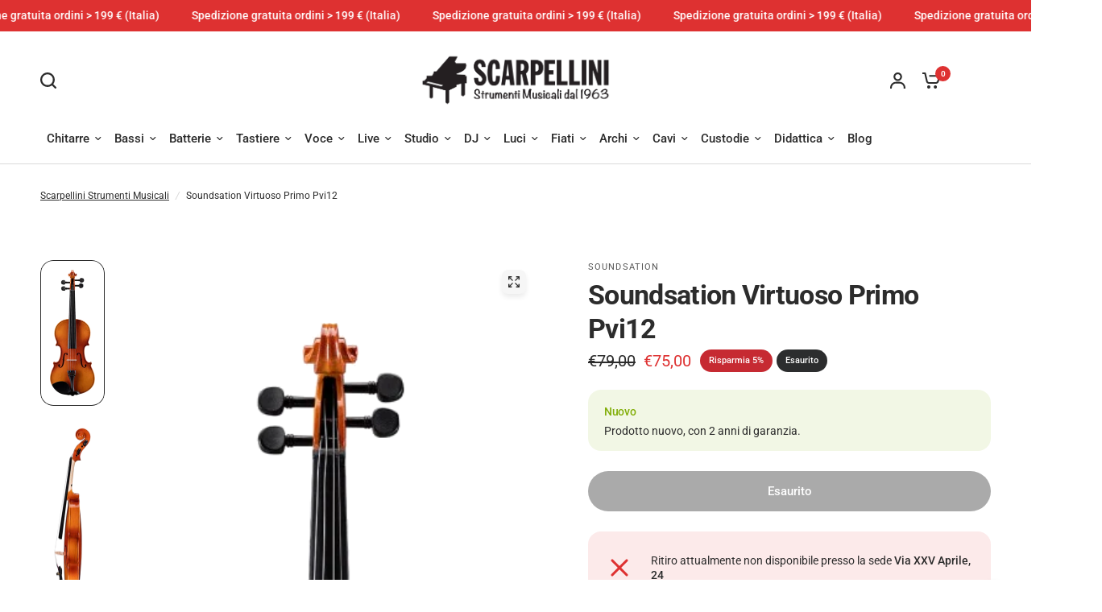

--- FILE ---
content_type: text/html; charset=utf-8
request_url: https://scarpellinistrumentimusicali.it/products/soundsation-virtuoso-primo-pvi12
body_size: 49173
content:
<!doctype html><html class="no-js" lang="it" dir="ltr">
<head>
	<meta charset="utf-8">
	<meta http-equiv="X-UA-Compatible" content="IE=edge,chrome=1">
	<meta name="viewport" content="width=device-width, initial-scale=1, maximum-scale=5, viewport-fit=cover">
	<meta name="theme-color" content="#ffffff">
	<link rel="canonical" href="https://scarpellinistrumentimusicali.it/products/soundsation-virtuoso-primo-pvi12">
	<link rel="preconnect" href="https://cdn.shopify.com" crossorigin>
	<link rel="preload" as="style" href="//scarpellinistrumentimusicali.it/cdn/shop/t/4/assets/app.css?v=26913386381563409201706544725">
<link rel="preload" as="style" href="//scarpellinistrumentimusicali.it/cdn/shop/t/4/assets/product-grid.css?v=93427638178673224831706544727">
<link rel="preload" as="style" href="//scarpellinistrumentimusicali.it/cdn/shop/t/4/assets/product.css?v=117011383191532895151706544727">



<link rel="preload" as="script" href="//scarpellinistrumentimusicali.it/cdn/shop/t/4/assets/animations.min.js?v=85537150597007260831706544725">

<link rel="preload" as="script" href="//scarpellinistrumentimusicali.it/cdn/shop/t/4/assets/header.js?v=6094887744313169711706544726">
<link rel="preload" as="script" href="//scarpellinistrumentimusicali.it/cdn/shop/t/4/assets/vendor.min.js?v=13569931493010679481706544727">
<link rel="preload" as="script" href="//scarpellinistrumentimusicali.it/cdn/shop/t/4/assets/app.js?v=129519998695245352911706544725">

<script>
window.lazySizesConfig = window.lazySizesConfig || {};
window.lazySizesConfig.expand = 250;
window.lazySizesConfig.loadMode = 1;
window.lazySizesConfig.loadHidden = false;
</script>


	

	<title>
	Soundsation Virtuoso Primo Pvi12 &ndash; Scarpellini Strumenti Musicali
	</title>

	
	<meta name="description" content="SOUNDSATION VIOLINO VIRTUOSO PRIMO PVI12 VIOLINO 1/2 Violino 1/2 Soundsation PVI-12 Virtuoso Primo laminato arco custodia">
	
<link rel="preconnect" href="https://fonts.shopifycdn.com" crossorigin>

<meta property="og:site_name" content="Scarpellini Strumenti Musicali">
<meta property="og:url" content="https://scarpellinistrumentimusicali.it/products/soundsation-virtuoso-primo-pvi12">
<meta property="og:title" content="Soundsation Virtuoso Primo Pvi12">
<meta property="og:type" content="product">
<meta property="og:description" content="SOUNDSATION VIOLINO VIRTUOSO PRIMO PVI12 VIOLINO 1/2 Violino 1/2 Soundsation PVI-12 Virtuoso Primo laminato arco custodia"><meta property="og:image" content="http://scarpellinistrumentimusicali.it/cdn/shop/products/soundsationpvi.png?v=1611762573">
  <meta property="og:image:secure_url" content="https://scarpellinistrumentimusicali.it/cdn/shop/products/soundsationpvi.png?v=1611762573">
  <meta property="og:image:width" content="333">
  <meta property="og:image:height" content="751"><meta property="og:price:amount" content="75,00">
  <meta property="og:price:currency" content="EUR"><meta name="twitter:card" content="summary_large_image">
<meta name="twitter:title" content="Soundsation Virtuoso Primo Pvi12">
<meta name="twitter:description" content="SOUNDSATION VIOLINO VIRTUOSO PRIMO PVI12 VIOLINO 1/2 Violino 1/2 Soundsation PVI-12 Virtuoso Primo laminato arco custodia">


	<link href="//scarpellinistrumentimusicali.it/cdn/shop/t/4/assets/app.css?v=26913386381563409201706544725" rel="stylesheet" type="text/css" media="all" />
	<link href="//scarpellinistrumentimusicali.it/cdn/shop/t/4/assets/product-grid.css?v=93427638178673224831706544727" rel="stylesheet" type="text/css" media="all" />

	<style data-shopify>
	@font-face {
  font-family: Roboto;
  font-weight: 400;
  font-style: normal;
  font-display: swap;
  src: url("//scarpellinistrumentimusicali.it/cdn/fonts/roboto/roboto_n4.2019d890f07b1852f56ce63ba45b2db45d852cba.woff2") format("woff2"),
       url("//scarpellinistrumentimusicali.it/cdn/fonts/roboto/roboto_n4.238690e0007583582327135619c5f7971652fa9d.woff") format("woff");
}

@font-face {
  font-family: Roboto;
  font-weight: 500;
  font-style: normal;
  font-display: swap;
  src: url("//scarpellinistrumentimusicali.it/cdn/fonts/roboto/roboto_n5.250d51708d76acbac296b0e21ede8f81de4e37aa.woff2") format("woff2"),
       url("//scarpellinistrumentimusicali.it/cdn/fonts/roboto/roboto_n5.535e8c56f4cbbdea416167af50ab0ff1360a3949.woff") format("woff");
}

@font-face {
  font-family: Roboto;
  font-weight: 600;
  font-style: normal;
  font-display: swap;
  src: url("//scarpellinistrumentimusicali.it/cdn/fonts/roboto/roboto_n6.3d305d5382545b48404c304160aadee38c90ef9d.woff2") format("woff2"),
       url("//scarpellinistrumentimusicali.it/cdn/fonts/roboto/roboto_n6.bb37be020157f87e181e5489d5e9137ad60c47a2.woff") format("woff");
}

@font-face {
  font-family: Roboto;
  font-weight: 400;
  font-style: italic;
  font-display: swap;
  src: url("//scarpellinistrumentimusicali.it/cdn/fonts/roboto/roboto_i4.57ce898ccda22ee84f49e6b57ae302250655e2d4.woff2") format("woff2"),
       url("//scarpellinistrumentimusicali.it/cdn/fonts/roboto/roboto_i4.b21f3bd061cbcb83b824ae8c7671a82587b264bf.woff") format("woff");
}

@font-face {
  font-family: Roboto;
  font-weight: 600;
  font-style: italic;
  font-display: swap;
  src: url("//scarpellinistrumentimusicali.it/cdn/fonts/roboto/roboto_i6.ebd6b6733fb2b030d60cbf61316511a7ffd82fb3.woff2") format("woff2"),
       url("//scarpellinistrumentimusicali.it/cdn/fonts/roboto/roboto_i6.1363905a6d5249605bc5e0f859663ffe95ac3bed.woff") format("woff");
}


		@font-face {
  font-family: Roboto;
  font-weight: 700;
  font-style: normal;
  font-display: swap;
  src: url("//scarpellinistrumentimusicali.it/cdn/fonts/roboto/roboto_n7.f38007a10afbbde8976c4056bfe890710d51dec2.woff2") format("woff2"),
       url("//scarpellinistrumentimusicali.it/cdn/fonts/roboto/roboto_n7.94bfdd3e80c7be00e128703d245c207769d763f9.woff") format("woff");
}

@font-face {
  font-family: Roboto;
  font-weight: 400;
  font-style: normal;
  font-display: swap;
  src: url("//scarpellinistrumentimusicali.it/cdn/fonts/roboto/roboto_n4.2019d890f07b1852f56ce63ba45b2db45d852cba.woff2") format("woff2"),
       url("//scarpellinistrumentimusicali.it/cdn/fonts/roboto/roboto_n4.238690e0007583582327135619c5f7971652fa9d.woff") format("woff");
}

h1,h2,h3,h4,h5,h6,
	.h1,.h2,.h3,.h4,.h5,.h6,
	.logolink.text-logo,
	.heading-font,
	.h1-xlarge,
	.h1-large,
	blockquote p,
	blockquote span,
	.customer-addresses .my-address .address-index {
		font-style: normal;
		font-weight: 700;
		font-family: Roboto, sans-serif;
	}
	body,
	.body-font,
	.thb-product-detail .product-title {
		font-style: normal;
		font-weight: 400;
		font-family: Roboto, sans-serif;
	}
	:root {

		--font-body-scale: 1.0;
		--font-body-line-height-scale: 1.0;
		--font-body-letter-spacing: 0.0em;
		--font-announcement-scale: 1.1;
		--font-heading-scale: 1.0;
		--font-heading-line-height-scale: 1.0;
		--font-heading-letter-spacing: -0.02em;
		--font-navigation-scale: 1.0;
		--font-product-price-scale: 1.0;
		--font-product-title-scale: 1.0;
		--font-product-title-line-height-scale: 1.0;
		--button-letter-spacing: 0.0em;

		--block-border-radius: 16px;
		--button-border-radius: 25px;
		--input-border-radius: 6px;--bg-body: #ffffff;
			--bg-body-rgb: 255,255,255;
			--bg-body-darken: #f7f7f7;
			--payment-terms-background-color: #ffffff;--color-body: #2c2c2c;
		  --color-body-rgb: 44,44,44;--color-heading: #1a1c1d;
		  --color-heading-rgb: 26,28,29;--color-accent: #de3131;
			--color-accent-hover: #cb2020;
			--color-accent-rgb: 222,49,49;--color-border: #dadada;--color-form-border: #D3D3D3;--color-overlay-rgb: 159,159,159;--color-drawer-bg: #f6f6f6;
			--color-drawer-bg-rgb: 246,246,246;--color-announcement-bar-text: #ffffff;--color-announcement-bar-bg: #de3131;--color-secondary-menu-text: #2c2c2c;--color-secondary-menu-bg: #ffffff;--color-header-bg: #ffffff;
			--color-header-bg-rgb: 255,255,255;--color-header-text: #2c2c2c;
			--color-header-text-rgb: 44,44,44;--color-header-links: #2c2c2c;--color-header-links-hover: #de3131;--color-header-icons: #2c2c2c;--color-header-border: #E2E2E2;--solid-button-background: #2c2c2c;
			--solid-button-background-hover: #1a1a1a;--solid-button-label: #ffffff;--white-button-label: #2c2c2c;--color-price: #2c2c2c;
			--color-price-rgb: 44,44,44;--color-price-discounted: #de3131;--color-star: #de3131;--color-inventory-instock: #82ae09;--color-inventory-lowstock: #de3131;--section-spacing-mobile: 20px;--section-spacing-desktop: 30px;--color-product-card-bg: #f6f6f6;--color-article-card-bg: #ffffff;--color-badge-text: #ffffff;--color-badge-sold-out: #2c2d2e;--color-badge-sale: #c62a32;--badge-corner-radius: 14px;--color-footer-heading: #FFFFFF;
			--color-footer-heading-rgb: 255,255,255;--color-footer-text: #dadada;
			--color-footer-text-rgb: 218,218,218;--color-footer-link: #dadada;--color-footer-link-hover: #de3131;--color-footer-border: #868686;
			--color-footer-border-rgb: 134,134,134;--color-footer-bg: #181818;}
</style>


	<script>
		window.theme = window.theme || {};
		theme = {
			settings: {
				money_with_currency_format:"€{{amount_with_comma_separator}}",
				cart_drawer:true},
			routes: {
				root_url: '/',
				cart_url: '/cart',
				cart_add_url: '/cart/add',
				search_url: '/search',
				cart_change_url: '/cart/change',
				cart_update_url: '/cart/update',
				predictive_search_url: '/search/suggest',
			},
			variantStrings: {
        addToCart: `Aggiungi al carrello`,
        soldOut: `Esaurito`,
        unavailable: `Non disponibile`,
        preOrder: `Pre-ordina`,
      },
			strings: {
				requiresTerms: `È necessario accettare i termini e le condizioni di vendita per effettuare il check-out`,
			}
		};
	</script>
	<script>window.performance && window.performance.mark && window.performance.mark('shopify.content_for_header.start');</script><meta name="google-site-verification" content="JJlRDzAVLxSQAPAGOzNhNptmdOmlm3AffXXlQAHEzw0">
<meta id="shopify-digital-wallet" name="shopify-digital-wallet" content="/44559007893/digital_wallets/dialog">
<meta name="shopify-checkout-api-token" content="710a635c00cb4d67ada21399d87d13b1">
<meta id="in-context-paypal-metadata" data-shop-id="44559007893" data-venmo-supported="false" data-environment="production" data-locale="it_IT" data-paypal-v4="true" data-currency="EUR">
<link rel="alternate" type="application/json+oembed" href="https://scarpellinistrumentimusicali.it/products/soundsation-virtuoso-primo-pvi12.oembed">
<script async="async" src="/checkouts/internal/preloads.js?locale=it-IT"></script>
<script id="apple-pay-shop-capabilities" type="application/json">{"shopId":44559007893,"countryCode":"IT","currencyCode":"EUR","merchantCapabilities":["supports3DS"],"merchantId":"gid:\/\/shopify\/Shop\/44559007893","merchantName":"Scarpellini Strumenti Musicali","requiredBillingContactFields":["postalAddress","email","phone"],"requiredShippingContactFields":["postalAddress","email","phone"],"shippingType":"shipping","supportedNetworks":["visa","maestro","masterCard"],"total":{"type":"pending","label":"Scarpellini Strumenti Musicali","amount":"1.00"},"shopifyPaymentsEnabled":true,"supportsSubscriptions":true}</script>
<script id="shopify-features" type="application/json">{"accessToken":"710a635c00cb4d67ada21399d87d13b1","betas":["rich-media-storefront-analytics"],"domain":"scarpellinistrumentimusicali.it","predictiveSearch":true,"shopId":44559007893,"locale":"it"}</script>
<script>var Shopify = Shopify || {};
Shopify.shop = "scarpellini-strumenti-musicali.myshopify.com";
Shopify.locale = "it";
Shopify.currency = {"active":"EUR","rate":"1.0"};
Shopify.country = "IT";
Shopify.theme = {"name":"Vision","id":162398339416,"schema_name":"Vision","schema_version":"2.2.0","theme_store_id":2053,"role":"main"};
Shopify.theme.handle = "null";
Shopify.theme.style = {"id":null,"handle":null};
Shopify.cdnHost = "scarpellinistrumentimusicali.it/cdn";
Shopify.routes = Shopify.routes || {};
Shopify.routes.root = "/";</script>
<script type="module">!function(o){(o.Shopify=o.Shopify||{}).modules=!0}(window);</script>
<script>!function(o){function n(){var o=[];function n(){o.push(Array.prototype.slice.apply(arguments))}return n.q=o,n}var t=o.Shopify=o.Shopify||{};t.loadFeatures=n(),t.autoloadFeatures=n()}(window);</script>
<script id="shop-js-analytics" type="application/json">{"pageType":"product"}</script>
<script defer="defer" async type="module" src="//scarpellinistrumentimusicali.it/cdn/shopifycloud/shop-js/modules/v2/client.init-shop-cart-sync_CMJqCr78.it.esm.js"></script>
<script defer="defer" async type="module" src="//scarpellinistrumentimusicali.it/cdn/shopifycloud/shop-js/modules/v2/chunk.common_Dcn2QxEd.esm.js"></script>
<script defer="defer" async type="module" src="//scarpellinistrumentimusicali.it/cdn/shopifycloud/shop-js/modules/v2/chunk.modal_C0MPLyYd.esm.js"></script>
<script type="module">
  await import("//scarpellinistrumentimusicali.it/cdn/shopifycloud/shop-js/modules/v2/client.init-shop-cart-sync_CMJqCr78.it.esm.js");
await import("//scarpellinistrumentimusicali.it/cdn/shopifycloud/shop-js/modules/v2/chunk.common_Dcn2QxEd.esm.js");
await import("//scarpellinistrumentimusicali.it/cdn/shopifycloud/shop-js/modules/v2/chunk.modal_C0MPLyYd.esm.js");

  window.Shopify.SignInWithShop?.initShopCartSync?.({"fedCMEnabled":true,"windoidEnabled":true});

</script>
<script>(function() {
  var isLoaded = false;
  function asyncLoad() {
    if (isLoaded) return;
    isLoaded = true;
    var urls = ["https:\/\/cdn1.stamped.io\/files\/widget.min.js?shop=scarpellini-strumenti-musicali.myshopify.com","https:\/\/gdprcdn.b-cdn.net\/js\/gdpr_cookie_consent.min.js?shop=scarpellini-strumenti-musicali.myshopify.com"];
    for (var i = 0; i < urls.length; i++) {
      var s = document.createElement('script');
      s.type = 'text/javascript';
      s.async = true;
      s.src = urls[i];
      var x = document.getElementsByTagName('script')[0];
      x.parentNode.insertBefore(s, x);
    }
  };
  if(window.attachEvent) {
    window.attachEvent('onload', asyncLoad);
  } else {
    window.addEventListener('load', asyncLoad, false);
  }
})();</script>
<script id="__st">var __st={"a":44559007893,"offset":3600,"reqid":"21a0da10-74bc-4e0d-8074-032158a59df7-1769590583","pageurl":"scarpellinistrumentimusicali.it\/products\/soundsation-virtuoso-primo-pvi12","u":"fcdfdc562fe5","p":"product","rtyp":"product","rid":6227499843733};</script>
<script>window.ShopifyPaypalV4VisibilityTracking = true;</script>
<script id="captcha-bootstrap">!function(){'use strict';const t='contact',e='account',n='new_comment',o=[[t,t],['blogs',n],['comments',n],[t,'customer']],c=[[e,'customer_login'],[e,'guest_login'],[e,'recover_customer_password'],[e,'create_customer']],r=t=>t.map((([t,e])=>`form[action*='/${t}']:not([data-nocaptcha='true']) input[name='form_type'][value='${e}']`)).join(','),a=t=>()=>t?[...document.querySelectorAll(t)].map((t=>t.form)):[];function s(){const t=[...o],e=r(t);return a(e)}const i='password',u='form_key',d=['recaptcha-v3-token','g-recaptcha-response','h-captcha-response',i],f=()=>{try{return window.sessionStorage}catch{return}},m='__shopify_v',_=t=>t.elements[u];function p(t,e,n=!1){try{const o=window.sessionStorage,c=JSON.parse(o.getItem(e)),{data:r}=function(t){const{data:e,action:n}=t;return t[m]||n?{data:e,action:n}:{data:t,action:n}}(c);for(const[e,n]of Object.entries(r))t.elements[e]&&(t.elements[e].value=n);n&&o.removeItem(e)}catch(o){console.error('form repopulation failed',{error:o})}}const l='form_type',E='cptcha';function T(t){t.dataset[E]=!0}const w=window,h=w.document,L='Shopify',v='ce_forms',y='captcha';let A=!1;((t,e)=>{const n=(g='f06e6c50-85a8-45c8-87d0-21a2b65856fe',I='https://cdn.shopify.com/shopifycloud/storefront-forms-hcaptcha/ce_storefront_forms_captcha_hcaptcha.v1.5.2.iife.js',D={infoText:'Protetto da hCaptcha',privacyText:'Privacy',termsText:'Termini'},(t,e,n)=>{const o=w[L][v],c=o.bindForm;if(c)return c(t,g,e,D).then(n);var r;o.q.push([[t,g,e,D],n]),r=I,A||(h.body.append(Object.assign(h.createElement('script'),{id:'captcha-provider',async:!0,src:r})),A=!0)});var g,I,D;w[L]=w[L]||{},w[L][v]=w[L][v]||{},w[L][v].q=[],w[L][y]=w[L][y]||{},w[L][y].protect=function(t,e){n(t,void 0,e),T(t)},Object.freeze(w[L][y]),function(t,e,n,w,h,L){const[v,y,A,g]=function(t,e,n){const i=e?o:[],u=t?c:[],d=[...i,...u],f=r(d),m=r(i),_=r(d.filter((([t,e])=>n.includes(e))));return[a(f),a(m),a(_),s()]}(w,h,L),I=t=>{const e=t.target;return e instanceof HTMLFormElement?e:e&&e.form},D=t=>v().includes(t);t.addEventListener('submit',(t=>{const e=I(t);if(!e)return;const n=D(e)&&!e.dataset.hcaptchaBound&&!e.dataset.recaptchaBound,o=_(e),c=g().includes(e)&&(!o||!o.value);(n||c)&&t.preventDefault(),c&&!n&&(function(t){try{if(!f())return;!function(t){const e=f();if(!e)return;const n=_(t);if(!n)return;const o=n.value;o&&e.removeItem(o)}(t);const e=Array.from(Array(32),(()=>Math.random().toString(36)[2])).join('');!function(t,e){_(t)||t.append(Object.assign(document.createElement('input'),{type:'hidden',name:u})),t.elements[u].value=e}(t,e),function(t,e){const n=f();if(!n)return;const o=[...t.querySelectorAll(`input[type='${i}']`)].map((({name:t})=>t)),c=[...d,...o],r={};for(const[a,s]of new FormData(t).entries())c.includes(a)||(r[a]=s);n.setItem(e,JSON.stringify({[m]:1,action:t.action,data:r}))}(t,e)}catch(e){console.error('failed to persist form',e)}}(e),e.submit())}));const S=(t,e)=>{t&&!t.dataset[E]&&(n(t,e.some((e=>e===t))),T(t))};for(const o of['focusin','change'])t.addEventListener(o,(t=>{const e=I(t);D(e)&&S(e,y())}));const B=e.get('form_key'),M=e.get(l),P=B&&M;t.addEventListener('DOMContentLoaded',(()=>{const t=y();if(P)for(const e of t)e.elements[l].value===M&&p(e,B);[...new Set([...A(),...v().filter((t=>'true'===t.dataset.shopifyCaptcha))])].forEach((e=>S(e,t)))}))}(h,new URLSearchParams(w.location.search),n,t,e,['guest_login'])})(!0,!0)}();</script>
<script integrity="sha256-4kQ18oKyAcykRKYeNunJcIwy7WH5gtpwJnB7kiuLZ1E=" data-source-attribution="shopify.loadfeatures" defer="defer" src="//scarpellinistrumentimusicali.it/cdn/shopifycloud/storefront/assets/storefront/load_feature-a0a9edcb.js" crossorigin="anonymous"></script>
<script data-source-attribution="shopify.dynamic_checkout.dynamic.init">var Shopify=Shopify||{};Shopify.PaymentButton=Shopify.PaymentButton||{isStorefrontPortableWallets:!0,init:function(){window.Shopify.PaymentButton.init=function(){};var t=document.createElement("script");t.src="https://scarpellinistrumentimusicali.it/cdn/shopifycloud/portable-wallets/latest/portable-wallets.it.js",t.type="module",document.head.appendChild(t)}};
</script>
<script data-source-attribution="shopify.dynamic_checkout.buyer_consent">
  function portableWalletsHideBuyerConsent(e){var t=document.getElementById("shopify-buyer-consent"),n=document.getElementById("shopify-subscription-policy-button");t&&n&&(t.classList.add("hidden"),t.setAttribute("aria-hidden","true"),n.removeEventListener("click",e))}function portableWalletsShowBuyerConsent(e){var t=document.getElementById("shopify-buyer-consent"),n=document.getElementById("shopify-subscription-policy-button");t&&n&&(t.classList.remove("hidden"),t.removeAttribute("aria-hidden"),n.addEventListener("click",e))}window.Shopify?.PaymentButton&&(window.Shopify.PaymentButton.hideBuyerConsent=portableWalletsHideBuyerConsent,window.Shopify.PaymentButton.showBuyerConsent=portableWalletsShowBuyerConsent);
</script>
<script data-source-attribution="shopify.dynamic_checkout.cart.bootstrap">document.addEventListener("DOMContentLoaded",(function(){function t(){return document.querySelector("shopify-accelerated-checkout-cart, shopify-accelerated-checkout")}if(t())Shopify.PaymentButton.init();else{new MutationObserver((function(e,n){t()&&(Shopify.PaymentButton.init(),n.disconnect())})).observe(document.body,{childList:!0,subtree:!0})}}));
</script>
<link id="shopify-accelerated-checkout-styles" rel="stylesheet" media="screen" href="https://scarpellinistrumentimusicali.it/cdn/shopifycloud/portable-wallets/latest/accelerated-checkout-backwards-compat.css" crossorigin="anonymous">
<style id="shopify-accelerated-checkout-cart">
        #shopify-buyer-consent {
  margin-top: 1em;
  display: inline-block;
  width: 100%;
}

#shopify-buyer-consent.hidden {
  display: none;
}

#shopify-subscription-policy-button {
  background: none;
  border: none;
  padding: 0;
  text-decoration: underline;
  font-size: inherit;
  cursor: pointer;
}

#shopify-subscription-policy-button::before {
  box-shadow: none;
}

      </style>

<script>window.performance && window.performance.mark && window.performance.mark('shopify.content_for_header.end');</script> <!-- Header hook for plugins -->

	<script>document.documentElement.className = document.documentElement.className.replace('no-js', 'js');</script>
<!-- BEGIN app block: shopify://apps/consentmo-gdpr/blocks/gdpr_cookie_consent/4fbe573f-a377-4fea-9801-3ee0858cae41 -->


<!-- END app block --><script src="https://cdn.shopify.com/extensions/019c039d-fe04-7e5d-bf94-b5a227a5dd0e/consentmo-gdpr-611/assets/consentmo_cookie_consent.js" type="text/javascript" defer="defer"></script>
<link href="https://monorail-edge.shopifysvc.com" rel="dns-prefetch">
<script>(function(){if ("sendBeacon" in navigator && "performance" in window) {try {var session_token_from_headers = performance.getEntriesByType('navigation')[0].serverTiming.find(x => x.name == '_s').description;} catch {var session_token_from_headers = undefined;}var session_cookie_matches = document.cookie.match(/_shopify_s=([^;]*)/);var session_token_from_cookie = session_cookie_matches && session_cookie_matches.length === 2 ? session_cookie_matches[1] : "";var session_token = session_token_from_headers || session_token_from_cookie || "";function handle_abandonment_event(e) {var entries = performance.getEntries().filter(function(entry) {return /monorail-edge.shopifysvc.com/.test(entry.name);});if (!window.abandonment_tracked && entries.length === 0) {window.abandonment_tracked = true;var currentMs = Date.now();var navigation_start = performance.timing.navigationStart;var payload = {shop_id: 44559007893,url: window.location.href,navigation_start,duration: currentMs - navigation_start,session_token,page_type: "product"};window.navigator.sendBeacon("https://monorail-edge.shopifysvc.com/v1/produce", JSON.stringify({schema_id: "online_store_buyer_site_abandonment/1.1",payload: payload,metadata: {event_created_at_ms: currentMs,event_sent_at_ms: currentMs}}));}}window.addEventListener('pagehide', handle_abandonment_event);}}());</script>
<script id="web-pixels-manager-setup">(function e(e,d,r,n,o){if(void 0===o&&(o={}),!Boolean(null===(a=null===(i=window.Shopify)||void 0===i?void 0:i.analytics)||void 0===a?void 0:a.replayQueue)){var i,a;window.Shopify=window.Shopify||{};var t=window.Shopify;t.analytics=t.analytics||{};var s=t.analytics;s.replayQueue=[],s.publish=function(e,d,r){return s.replayQueue.push([e,d,r]),!0};try{self.performance.mark("wpm:start")}catch(e){}var l=function(){var e={modern:/Edge?\/(1{2}[4-9]|1[2-9]\d|[2-9]\d{2}|\d{4,})\.\d+(\.\d+|)|Firefox\/(1{2}[4-9]|1[2-9]\d|[2-9]\d{2}|\d{4,})\.\d+(\.\d+|)|Chrom(ium|e)\/(9{2}|\d{3,})\.\d+(\.\d+|)|(Maci|X1{2}).+ Version\/(15\.\d+|(1[6-9]|[2-9]\d|\d{3,})\.\d+)([,.]\d+|)( \(\w+\)|)( Mobile\/\w+|) Safari\/|Chrome.+OPR\/(9{2}|\d{3,})\.\d+\.\d+|(CPU[ +]OS|iPhone[ +]OS|CPU[ +]iPhone|CPU IPhone OS|CPU iPad OS)[ +]+(15[._]\d+|(1[6-9]|[2-9]\d|\d{3,})[._]\d+)([._]\d+|)|Android:?[ /-](13[3-9]|1[4-9]\d|[2-9]\d{2}|\d{4,})(\.\d+|)(\.\d+|)|Android.+Firefox\/(13[5-9]|1[4-9]\d|[2-9]\d{2}|\d{4,})\.\d+(\.\d+|)|Android.+Chrom(ium|e)\/(13[3-9]|1[4-9]\d|[2-9]\d{2}|\d{4,})\.\d+(\.\d+|)|SamsungBrowser\/([2-9]\d|\d{3,})\.\d+/,legacy:/Edge?\/(1[6-9]|[2-9]\d|\d{3,})\.\d+(\.\d+|)|Firefox\/(5[4-9]|[6-9]\d|\d{3,})\.\d+(\.\d+|)|Chrom(ium|e)\/(5[1-9]|[6-9]\d|\d{3,})\.\d+(\.\d+|)([\d.]+$|.*Safari\/(?![\d.]+ Edge\/[\d.]+$))|(Maci|X1{2}).+ Version\/(10\.\d+|(1[1-9]|[2-9]\d|\d{3,})\.\d+)([,.]\d+|)( \(\w+\)|)( Mobile\/\w+|) Safari\/|Chrome.+OPR\/(3[89]|[4-9]\d|\d{3,})\.\d+\.\d+|(CPU[ +]OS|iPhone[ +]OS|CPU[ +]iPhone|CPU IPhone OS|CPU iPad OS)[ +]+(10[._]\d+|(1[1-9]|[2-9]\d|\d{3,})[._]\d+)([._]\d+|)|Android:?[ /-](13[3-9]|1[4-9]\d|[2-9]\d{2}|\d{4,})(\.\d+|)(\.\d+|)|Mobile Safari.+OPR\/([89]\d|\d{3,})\.\d+\.\d+|Android.+Firefox\/(13[5-9]|1[4-9]\d|[2-9]\d{2}|\d{4,})\.\d+(\.\d+|)|Android.+Chrom(ium|e)\/(13[3-9]|1[4-9]\d|[2-9]\d{2}|\d{4,})\.\d+(\.\d+|)|Android.+(UC? ?Browser|UCWEB|U3)[ /]?(15\.([5-9]|\d{2,})|(1[6-9]|[2-9]\d|\d{3,})\.\d+)\.\d+|SamsungBrowser\/(5\.\d+|([6-9]|\d{2,})\.\d+)|Android.+MQ{2}Browser\/(14(\.(9|\d{2,})|)|(1[5-9]|[2-9]\d|\d{3,})(\.\d+|))(\.\d+|)|K[Aa][Ii]OS\/(3\.\d+|([4-9]|\d{2,})\.\d+)(\.\d+|)/},d=e.modern,r=e.legacy,n=navigator.userAgent;return n.match(d)?"modern":n.match(r)?"legacy":"unknown"}(),u="modern"===l?"modern":"legacy",c=(null!=n?n:{modern:"",legacy:""})[u],f=function(e){return[e.baseUrl,"/wpm","/b",e.hashVersion,"modern"===e.buildTarget?"m":"l",".js"].join("")}({baseUrl:d,hashVersion:r,buildTarget:u}),m=function(e){var d=e.version,r=e.bundleTarget,n=e.surface,o=e.pageUrl,i=e.monorailEndpoint;return{emit:function(e){var a=e.status,t=e.errorMsg,s=(new Date).getTime(),l=JSON.stringify({metadata:{event_sent_at_ms:s},events:[{schema_id:"web_pixels_manager_load/3.1",payload:{version:d,bundle_target:r,page_url:o,status:a,surface:n,error_msg:t},metadata:{event_created_at_ms:s}}]});if(!i)return console&&console.warn&&console.warn("[Web Pixels Manager] No Monorail endpoint provided, skipping logging."),!1;try{return self.navigator.sendBeacon.bind(self.navigator)(i,l)}catch(e){}var u=new XMLHttpRequest;try{return u.open("POST",i,!0),u.setRequestHeader("Content-Type","text/plain"),u.send(l),!0}catch(e){return console&&console.warn&&console.warn("[Web Pixels Manager] Got an unhandled error while logging to Monorail."),!1}}}}({version:r,bundleTarget:l,surface:e.surface,pageUrl:self.location.href,monorailEndpoint:e.monorailEndpoint});try{o.browserTarget=l,function(e){var d=e.src,r=e.async,n=void 0===r||r,o=e.onload,i=e.onerror,a=e.sri,t=e.scriptDataAttributes,s=void 0===t?{}:t,l=document.createElement("script"),u=document.querySelector("head"),c=document.querySelector("body");if(l.async=n,l.src=d,a&&(l.integrity=a,l.crossOrigin="anonymous"),s)for(var f in s)if(Object.prototype.hasOwnProperty.call(s,f))try{l.dataset[f]=s[f]}catch(e){}if(o&&l.addEventListener("load",o),i&&l.addEventListener("error",i),u)u.appendChild(l);else{if(!c)throw new Error("Did not find a head or body element to append the script");c.appendChild(l)}}({src:f,async:!0,onload:function(){if(!function(){var e,d;return Boolean(null===(d=null===(e=window.Shopify)||void 0===e?void 0:e.analytics)||void 0===d?void 0:d.initialized)}()){var d=window.webPixelsManager.init(e)||void 0;if(d){var r=window.Shopify.analytics;r.replayQueue.forEach((function(e){var r=e[0],n=e[1],o=e[2];d.publishCustomEvent(r,n,o)})),r.replayQueue=[],r.publish=d.publishCustomEvent,r.visitor=d.visitor,r.initialized=!0}}},onerror:function(){return m.emit({status:"failed",errorMsg:"".concat(f," has failed to load")})},sri:function(e){var d=/^sha384-[A-Za-z0-9+/=]+$/;return"string"==typeof e&&d.test(e)}(c)?c:"",scriptDataAttributes:o}),m.emit({status:"loading"})}catch(e){m.emit({status:"failed",errorMsg:(null==e?void 0:e.message)||"Unknown error"})}}})({shopId: 44559007893,storefrontBaseUrl: "https://scarpellinistrumentimusicali.it",extensionsBaseUrl: "https://extensions.shopifycdn.com/cdn/shopifycloud/web-pixels-manager",monorailEndpoint: "https://monorail-edge.shopifysvc.com/unstable/produce_batch",surface: "storefront-renderer",enabledBetaFlags: ["2dca8a86"],webPixelsConfigList: [{"id":"1096352088","configuration":"{\"config\":\"{\\\"pixel_id\\\":\\\"G-ZL4K3FMEEX\\\",\\\"target_country\\\":\\\"IT\\\",\\\"gtag_events\\\":[{\\\"type\\\":\\\"search\\\",\\\"action_label\\\":[\\\"G-ZL4K3FMEEX\\\",\\\"AW-469558627\\\/m6AOCPnN9u0BEOPK898B\\\"]},{\\\"type\\\":\\\"begin_checkout\\\",\\\"action_label\\\":[\\\"G-ZL4K3FMEEX\\\",\\\"AW-469558627\\\/XMDKCPbN9u0BEOPK898B\\\"]},{\\\"type\\\":\\\"view_item\\\",\\\"action_label\\\":[\\\"G-ZL4K3FMEEX\\\",\\\"AW-469558627\\\/2w_MCPDN9u0BEOPK898B\\\",\\\"MC-K1XC5Y0F0S\\\"]},{\\\"type\\\":\\\"purchase\\\",\\\"action_label\\\":[\\\"G-ZL4K3FMEEX\\\",\\\"AW-469558627\\\/5jhGCO3N9u0BEOPK898B\\\",\\\"MC-K1XC5Y0F0S\\\"]},{\\\"type\\\":\\\"page_view\\\",\\\"action_label\\\":[\\\"G-ZL4K3FMEEX\\\",\\\"AW-469558627\\\/FVO2COrN9u0BEOPK898B\\\",\\\"MC-K1XC5Y0F0S\\\"]},{\\\"type\\\":\\\"add_payment_info\\\",\\\"action_label\\\":[\\\"G-ZL4K3FMEEX\\\",\\\"AW-469558627\\\/_nWBCPzN9u0BEOPK898B\\\"]},{\\\"type\\\":\\\"add_to_cart\\\",\\\"action_label\\\":[\\\"G-ZL4K3FMEEX\\\",\\\"AW-469558627\\\/hF62CPPN9u0BEOPK898B\\\"]}],\\\"enable_monitoring_mode\\\":false}\"}","eventPayloadVersion":"v1","runtimeContext":"OPEN","scriptVersion":"b2a88bafab3e21179ed38636efcd8a93","type":"APP","apiClientId":1780363,"privacyPurposes":[],"dataSharingAdjustments":{"protectedCustomerApprovalScopes":["read_customer_address","read_customer_email","read_customer_name","read_customer_personal_data","read_customer_phone"]}},{"id":"355795288","configuration":"{\"pixel_id\":\"415558143055540\",\"pixel_type\":\"facebook_pixel\",\"metaapp_system_user_token\":\"-\"}","eventPayloadVersion":"v1","runtimeContext":"OPEN","scriptVersion":"ca16bc87fe92b6042fbaa3acc2fbdaa6","type":"APP","apiClientId":2329312,"privacyPurposes":["ANALYTICS","MARKETING","SALE_OF_DATA"],"dataSharingAdjustments":{"protectedCustomerApprovalScopes":["read_customer_address","read_customer_email","read_customer_name","read_customer_personal_data","read_customer_phone"]}},{"id":"shopify-app-pixel","configuration":"{}","eventPayloadVersion":"v1","runtimeContext":"STRICT","scriptVersion":"0450","apiClientId":"shopify-pixel","type":"APP","privacyPurposes":["ANALYTICS","MARKETING"]},{"id":"shopify-custom-pixel","eventPayloadVersion":"v1","runtimeContext":"LAX","scriptVersion":"0450","apiClientId":"shopify-pixel","type":"CUSTOM","privacyPurposes":["ANALYTICS","MARKETING"]}],isMerchantRequest: false,initData: {"shop":{"name":"Scarpellini Strumenti Musicali","paymentSettings":{"currencyCode":"EUR"},"myshopifyDomain":"scarpellini-strumenti-musicali.myshopify.com","countryCode":"IT","storefrontUrl":"https:\/\/scarpellinistrumentimusicali.it"},"customer":null,"cart":null,"checkout":null,"productVariants":[{"price":{"amount":75.0,"currencyCode":"EUR"},"product":{"title":"Soundsation Virtuoso Primo Pvi12","vendor":"Soundsation","id":"6227499843733","untranslatedTitle":"Soundsation Virtuoso Primo Pvi12","url":"\/products\/soundsation-virtuoso-primo-pvi12","type":"Archi"},"id":"37553491083413","image":{"src":"\/\/scarpellinistrumentimusicali.it\/cdn\/shop\/products\/soundsationpvi.png?v=1611762573"},"sku":"","title":"Default Title","untranslatedTitle":"Default Title"}],"purchasingCompany":null},},"https://scarpellinistrumentimusicali.it/cdn","fcfee988w5aeb613cpc8e4bc33m6693e112",{"modern":"","legacy":""},{"shopId":"44559007893","storefrontBaseUrl":"https:\/\/scarpellinistrumentimusicali.it","extensionBaseUrl":"https:\/\/extensions.shopifycdn.com\/cdn\/shopifycloud\/web-pixels-manager","surface":"storefront-renderer","enabledBetaFlags":"[\"2dca8a86\"]","isMerchantRequest":"false","hashVersion":"fcfee988w5aeb613cpc8e4bc33m6693e112","publish":"custom","events":"[[\"page_viewed\",{}],[\"product_viewed\",{\"productVariant\":{\"price\":{\"amount\":75.0,\"currencyCode\":\"EUR\"},\"product\":{\"title\":\"Soundsation Virtuoso Primo Pvi12\",\"vendor\":\"Soundsation\",\"id\":\"6227499843733\",\"untranslatedTitle\":\"Soundsation Virtuoso Primo Pvi12\",\"url\":\"\/products\/soundsation-virtuoso-primo-pvi12\",\"type\":\"Archi\"},\"id\":\"37553491083413\",\"image\":{\"src\":\"\/\/scarpellinistrumentimusicali.it\/cdn\/shop\/products\/soundsationpvi.png?v=1611762573\"},\"sku\":\"\",\"title\":\"Default Title\",\"untranslatedTitle\":\"Default Title\"}}]]"});</script><script>
  window.ShopifyAnalytics = window.ShopifyAnalytics || {};
  window.ShopifyAnalytics.meta = window.ShopifyAnalytics.meta || {};
  window.ShopifyAnalytics.meta.currency = 'EUR';
  var meta = {"product":{"id":6227499843733,"gid":"gid:\/\/shopify\/Product\/6227499843733","vendor":"Soundsation","type":"Archi","handle":"soundsation-virtuoso-primo-pvi12","variants":[{"id":37553491083413,"price":7500,"name":"Soundsation Virtuoso Primo Pvi12","public_title":null,"sku":""}],"remote":false},"page":{"pageType":"product","resourceType":"product","resourceId":6227499843733,"requestId":"21a0da10-74bc-4e0d-8074-032158a59df7-1769590583"}};
  for (var attr in meta) {
    window.ShopifyAnalytics.meta[attr] = meta[attr];
  }
</script>
<script class="analytics">
  (function () {
    var customDocumentWrite = function(content) {
      var jquery = null;

      if (window.jQuery) {
        jquery = window.jQuery;
      } else if (window.Checkout && window.Checkout.$) {
        jquery = window.Checkout.$;
      }

      if (jquery) {
        jquery('body').append(content);
      }
    };

    var hasLoggedConversion = function(token) {
      if (token) {
        return document.cookie.indexOf('loggedConversion=' + token) !== -1;
      }
      return false;
    }

    var setCookieIfConversion = function(token) {
      if (token) {
        var twoMonthsFromNow = new Date(Date.now());
        twoMonthsFromNow.setMonth(twoMonthsFromNow.getMonth() + 2);

        document.cookie = 'loggedConversion=' + token + '; expires=' + twoMonthsFromNow;
      }
    }

    var trekkie = window.ShopifyAnalytics.lib = window.trekkie = window.trekkie || [];
    if (trekkie.integrations) {
      return;
    }
    trekkie.methods = [
      'identify',
      'page',
      'ready',
      'track',
      'trackForm',
      'trackLink'
    ];
    trekkie.factory = function(method) {
      return function() {
        var args = Array.prototype.slice.call(arguments);
        args.unshift(method);
        trekkie.push(args);
        return trekkie;
      };
    };
    for (var i = 0; i < trekkie.methods.length; i++) {
      var key = trekkie.methods[i];
      trekkie[key] = trekkie.factory(key);
    }
    trekkie.load = function(config) {
      trekkie.config = config || {};
      trekkie.config.initialDocumentCookie = document.cookie;
      var first = document.getElementsByTagName('script')[0];
      var script = document.createElement('script');
      script.type = 'text/javascript';
      script.onerror = function(e) {
        var scriptFallback = document.createElement('script');
        scriptFallback.type = 'text/javascript';
        scriptFallback.onerror = function(error) {
                var Monorail = {
      produce: function produce(monorailDomain, schemaId, payload) {
        var currentMs = new Date().getTime();
        var event = {
          schema_id: schemaId,
          payload: payload,
          metadata: {
            event_created_at_ms: currentMs,
            event_sent_at_ms: currentMs
          }
        };
        return Monorail.sendRequest("https://" + monorailDomain + "/v1/produce", JSON.stringify(event));
      },
      sendRequest: function sendRequest(endpointUrl, payload) {
        // Try the sendBeacon API
        if (window && window.navigator && typeof window.navigator.sendBeacon === 'function' && typeof window.Blob === 'function' && !Monorail.isIos12()) {
          var blobData = new window.Blob([payload], {
            type: 'text/plain'
          });

          if (window.navigator.sendBeacon(endpointUrl, blobData)) {
            return true;
          } // sendBeacon was not successful

        } // XHR beacon

        var xhr = new XMLHttpRequest();

        try {
          xhr.open('POST', endpointUrl);
          xhr.setRequestHeader('Content-Type', 'text/plain');
          xhr.send(payload);
        } catch (e) {
          console.log(e);
        }

        return false;
      },
      isIos12: function isIos12() {
        return window.navigator.userAgent.lastIndexOf('iPhone; CPU iPhone OS 12_') !== -1 || window.navigator.userAgent.lastIndexOf('iPad; CPU OS 12_') !== -1;
      }
    };
    Monorail.produce('monorail-edge.shopifysvc.com',
      'trekkie_storefront_load_errors/1.1',
      {shop_id: 44559007893,
      theme_id: 162398339416,
      app_name: "storefront",
      context_url: window.location.href,
      source_url: "//scarpellinistrumentimusicali.it/cdn/s/trekkie.storefront.a804e9514e4efded663580eddd6991fcc12b5451.min.js"});

        };
        scriptFallback.async = true;
        scriptFallback.src = '//scarpellinistrumentimusicali.it/cdn/s/trekkie.storefront.a804e9514e4efded663580eddd6991fcc12b5451.min.js';
        first.parentNode.insertBefore(scriptFallback, first);
      };
      script.async = true;
      script.src = '//scarpellinistrumentimusicali.it/cdn/s/trekkie.storefront.a804e9514e4efded663580eddd6991fcc12b5451.min.js';
      first.parentNode.insertBefore(script, first);
    };
    trekkie.load(
      {"Trekkie":{"appName":"storefront","development":false,"defaultAttributes":{"shopId":44559007893,"isMerchantRequest":null,"themeId":162398339416,"themeCityHash":"3858996161139466818","contentLanguage":"it","currency":"EUR","eventMetadataId":"9194bd60-e42c-41c1-8f50-047ae9d9a830"},"isServerSideCookieWritingEnabled":true,"monorailRegion":"shop_domain","enabledBetaFlags":["65f19447","b5387b81"]},"Session Attribution":{},"S2S":{"facebookCapiEnabled":true,"source":"trekkie-storefront-renderer","apiClientId":580111}}
    );

    var loaded = false;
    trekkie.ready(function() {
      if (loaded) return;
      loaded = true;

      window.ShopifyAnalytics.lib = window.trekkie;

      var originalDocumentWrite = document.write;
      document.write = customDocumentWrite;
      try { window.ShopifyAnalytics.merchantGoogleAnalytics.call(this); } catch(error) {};
      document.write = originalDocumentWrite;

      window.ShopifyAnalytics.lib.page(null,{"pageType":"product","resourceType":"product","resourceId":6227499843733,"requestId":"21a0da10-74bc-4e0d-8074-032158a59df7-1769590583","shopifyEmitted":true});

      var match = window.location.pathname.match(/checkouts\/(.+)\/(thank_you|post_purchase)/)
      var token = match? match[1]: undefined;
      if (!hasLoggedConversion(token)) {
        setCookieIfConversion(token);
        window.ShopifyAnalytics.lib.track("Viewed Product",{"currency":"EUR","variantId":37553491083413,"productId":6227499843733,"productGid":"gid:\/\/shopify\/Product\/6227499843733","name":"Soundsation Virtuoso Primo Pvi12","price":"75.00","sku":"","brand":"Soundsation","variant":null,"category":"Archi","nonInteraction":true,"remote":false},undefined,undefined,{"shopifyEmitted":true});
      window.ShopifyAnalytics.lib.track("monorail:\/\/trekkie_storefront_viewed_product\/1.1",{"currency":"EUR","variantId":37553491083413,"productId":6227499843733,"productGid":"gid:\/\/shopify\/Product\/6227499843733","name":"Soundsation Virtuoso Primo Pvi12","price":"75.00","sku":"","brand":"Soundsation","variant":null,"category":"Archi","nonInteraction":true,"remote":false,"referer":"https:\/\/scarpellinistrumentimusicali.it\/products\/soundsation-virtuoso-primo-pvi12"});
      }
    });


        var eventsListenerScript = document.createElement('script');
        eventsListenerScript.async = true;
        eventsListenerScript.src = "//scarpellinistrumentimusicali.it/cdn/shopifycloud/storefront/assets/shop_events_listener-3da45d37.js";
        document.getElementsByTagName('head')[0].appendChild(eventsListenerScript);

})();</script>
  <script>
  if (!window.ga || (window.ga && typeof window.ga !== 'function')) {
    window.ga = function ga() {
      (window.ga.q = window.ga.q || []).push(arguments);
      if (window.Shopify && window.Shopify.analytics && typeof window.Shopify.analytics.publish === 'function') {
        window.Shopify.analytics.publish("ga_stub_called", {}, {sendTo: "google_osp_migration"});
      }
      console.error("Shopify's Google Analytics stub called with:", Array.from(arguments), "\nSee https://help.shopify.com/manual/promoting-marketing/pixels/pixel-migration#google for more information.");
    };
    if (window.Shopify && window.Shopify.analytics && typeof window.Shopify.analytics.publish === 'function') {
      window.Shopify.analytics.publish("ga_stub_initialized", {}, {sendTo: "google_osp_migration"});
    }
  }
</script>
<script
  defer
  src="https://scarpellinistrumentimusicali.it/cdn/shopifycloud/perf-kit/shopify-perf-kit-3.1.0.min.js"
  data-application="storefront-renderer"
  data-shop-id="44559007893"
  data-render-region="gcp-us-east1"
  data-page-type="product"
  data-theme-instance-id="162398339416"
  data-theme-name="Vision"
  data-theme-version="2.2.0"
  data-monorail-region="shop_domain"
  data-resource-timing-sampling-rate="10"
  data-shs="true"
  data-shs-beacon="true"
  data-shs-export-with-fetch="true"
  data-shs-logs-sample-rate="1"
  data-shs-beacon-endpoint="https://scarpellinistrumentimusicali.it/api/collect"
></script>
</head>
<body class="animations-true button-uppercase-false navigation-uppercase-false product-card-spacing-large article-card-spacing-large  template-product template-product">
	<a class="screen-reader-shortcut" href="#main-content">Vai direttamente ai contenuti</a>
	<div id="wrapper">
		<div class="header--sticky"></div>
		<!-- BEGIN sections: header-group -->
<div id="shopify-section-sections--21539725967704__announcement-bar" class="shopify-section shopify-section-group-header-group announcement-bar-section"><link href="//scarpellinistrumentimusicali.it/cdn/shop/t/4/assets/announcement-bar.css?v=2190874059129719891706544725" rel="stylesheet" type="text/css" media="all" /><div class="announcement-bar" style="--color-announcement-bar-text: #ffffff; --color-announcement-bar-bg: #de3131;">
			<div class="announcement-bar--inner direction-left announcement-bar--marquee" style="--marquee-speed: 30s"><div><div class="announcement-bar--item" >Spedizione gratuita ordini > 199 € (Italia)</div><div class="announcement-bar--item" >Spedizione gratuita ordini > 199 € (Italia)</div><div class="announcement-bar--item" ></div><div class="announcement-bar--item" ></div><div class="announcement-bar--item" ></div></div><div><div class="announcement-bar--item" >Spedizione gratuita ordini > 199 € (Italia)</div><div class="announcement-bar--item" >Spedizione gratuita ordini > 199 € (Italia)</div><div class="announcement-bar--item" ></div><div class="announcement-bar--item" ></div><div class="announcement-bar--item" ></div></div><div><div class="announcement-bar--item" >Spedizione gratuita ordini > 199 € (Italia)</div><div class="announcement-bar--item" >Spedizione gratuita ordini > 199 € (Italia)</div><div class="announcement-bar--item" ></div><div class="announcement-bar--item" ></div><div class="announcement-bar--item" ></div></div>
</div>
		</div>
<style> #shopify-section-sections--21539725967704__announcement-bar .announcement-bar--carousel .carousel__slide {font-weight: 500;} #shopify-section-sections--21539725967704__announcement-bar .announcement-bar--marquee .announcement-bar--item {font-weight: 500;} </style></div><div id="shopify-section-sections--21539725967704__header" class="shopify-section shopify-section-group-header-group header-section"><theme-header
  id="header"
  class="header style4 header--shadow-none transparent--false header-sticky--active"
>
  <div class="header--inner"><div class="thb-header-mobile-left">
	<details class="mobile-toggle-wrapper">
	<summary class="mobile-toggle">
		<span></span>
		<span></span>
		<span></span>
	</summary><nav id="mobile-menu" class="mobile-menu-drawer" role="dialog" tabindex="-1">
	<div class="mobile-menu-drawer--inner"><ul class="mobile-menu"><li><details class="link-container">
							<summary class="parent-link">Chitarre<span class="link-forward"><svg width="8" height="14" viewBox="0 0 8 14" fill="none" xmlns="http://www.w3.org/2000/svg">
<path d="M0.999999 13L7 7L1 1" stroke="var(--color-header-links, --color-accent)" stroke-width="1.3" stroke-linecap="round" stroke-linejoin="round"/>
</svg></span></summary>
							<ul class="sub-menu">
								<li class="parent-link-back">
									<button class="parent-link-back--button"><span><svg width="6" height="10" viewBox="0 0 6 10" fill="none" xmlns="http://www.w3.org/2000/svg">
<path d="M5 9L1 5L5 1" stroke="var(--color-header-links, --color-accent)" stroke-width="1.3" stroke-linecap="round" stroke-linejoin="round"/>
</svg></span> Chitarre</button>
								</li><li><details class="link-container">
												<summary>Elettriche<span class="link-forward"><svg width="8" height="14" viewBox="0 0 8 14" fill="none" xmlns="http://www.w3.org/2000/svg">
<path d="M0.999999 13L7 7L1 1" stroke="var(--color-header-links, --color-accent)" stroke-width="1.3" stroke-linecap="round" stroke-linejoin="round"/>
</svg></span></summary>
												<ul class="sub-menu" tabindex="-1">
													<li class="parent-link-back">
														<button class="parent-link-back--button"><span><svg width="6" height="10" viewBox="0 0 6 10" fill="none" xmlns="http://www.w3.org/2000/svg">
<path d="M5 9L1 5L5 1" stroke="var(--color-header-links, --color-accent)" stroke-width="1.3" stroke-linecap="round" stroke-linejoin="round"/>
</svg></span> Elettriche</button>
													</li><li>
															<a href="https://scarpellinistrumentimusicali.it/collections/chitarre?filter.p.m.custom.subcategory=Solid+Body&sort_by=price-ascending" title="Solid Body" role="menuitem">Solid Body </a>
														</li><li>
															<a href="https://scarpellinistrumentimusicali.it/collections/chitarre?filter.p.m.custom.subcategory=Semi+%2F+Hollow+Body&sort_by=price-ascending" title="Semi / Hollow Body" role="menuitem">Semi / Hollow Body </a>
														</li><li>
															<a href="https://scarpellinistrumentimusicali.it/collections/chitarre?filter.p.m.custom.subcategory=Starter+Kit&sort_by=price-ascending" title="Starter Kit" role="menuitem">Starter Kit </a>
														</li><li>
															<a href="https://scarpellinistrumentimusicali.it/collections/chitarre/elettriche?filter.p.m.custom.subcategory=Mancine&sort_by=price-ascending" title="Mancine" role="menuitem">Mancine </a>
														</li><li>
															<a href="https://scarpellinistrumentimusicali.it/collections/chitarre/elettriche?filter.p.m.custom.subcategory=Lap+Steel&sort_by=price-ascending" title="Lap Steel" role="menuitem">Lap Steel </a>
														</li></ul>
											</details></li><li><details class="link-container">
												<summary>Acustiche<span class="link-forward"><svg width="8" height="14" viewBox="0 0 8 14" fill="none" xmlns="http://www.w3.org/2000/svg">
<path d="M0.999999 13L7 7L1 1" stroke="var(--color-header-links, --color-accent)" stroke-width="1.3" stroke-linecap="round" stroke-linejoin="round"/>
</svg></span></summary>
												<ul class="sub-menu" tabindex="-1">
													<li class="parent-link-back">
														<button class="parent-link-back--button"><span><svg width="6" height="10" viewBox="0 0 6 10" fill="none" xmlns="http://www.w3.org/2000/svg">
<path d="M5 9L1 5L5 1" stroke="var(--color-header-links, --color-accent)" stroke-width="1.3" stroke-linecap="round" stroke-linejoin="round"/>
</svg></span> Acustiche</button>
													</li><li>
															<a href="https://scarpellinistrumentimusicali.it/collections/chitarre/acustiche?filter.p.m.custom.subcategory=Standard&sort_by=price-ascending" title="Standard" role="menuitem">Standard </a>
														</li><li>
															<a href="https://scarpellinistrumentimusicali.it/collections/chitarre/acustiche?filter.p.m.custom.subcategory=12+Corde&sort_by=price-ascending" title="12 Corde" role="menuitem">12 Corde </a>
														</li><li>
															<a href="https://scarpellinistrumentimusicali.it/collections/chitarre/acustiche?filter.p.m.custom.subcategory=Travel+e+Parlor&sort_by=price-ascending" title="Travel e Parlor" role="menuitem">Travel e Parlor </a>
														</li><li>
															<a href="https://scarpellinistrumentimusicali.it/collections/chitarre/acustiche?filter.p.m.custom.subcategory=Mancine&sort_by=price-ascending" title="Mancine" role="menuitem">Mancine </a>
														</li></ul>
											</details></li><li><details class="link-container">
												<summary>Classiche<span class="link-forward"><svg width="8" height="14" viewBox="0 0 8 14" fill="none" xmlns="http://www.w3.org/2000/svg">
<path d="M0.999999 13L7 7L1 1" stroke="var(--color-header-links, --color-accent)" stroke-width="1.3" stroke-linecap="round" stroke-linejoin="round"/>
</svg></span></summary>
												<ul class="sub-menu" tabindex="-1">
													<li class="parent-link-back">
														<button class="parent-link-back--button"><span><svg width="6" height="10" viewBox="0 0 6 10" fill="none" xmlns="http://www.w3.org/2000/svg">
<path d="M5 9L1 5L5 1" stroke="var(--color-header-links, --color-accent)" stroke-width="1.3" stroke-linecap="round" stroke-linejoin="round"/>
</svg></span> Classiche</button>
													</li><li>
															<a href="https://scarpellinistrumentimusicali.it/collections/chitarre/classiche?filter.p.m.custom.subcategory=Standard&sort_by=price-ascending" title="Standard" role="menuitem">Standard </a>
														</li><li>
															<a href="https://scarpellinistrumentimusicali.it/collections/chitarre/classiche?filter.p.m.custom.subcategory=Elettrificata&sort_by=price-ascending" title="Elettrificata" role="menuitem">Elettrificata </a>
														</li><li>
															<a href="https://scarpellinistrumentimusicali.it/collections/chitarre/classiche?filter.p.m.custom.subcategory=3%2F4&sort_by=price-ascending" title="3/4" role="menuitem">3/4 </a>
														</li><li>
															<a href="https://scarpellinistrumentimusicali.it/collections/chitarre/classiche?filter.p.m.custom.subcategory=1%2F2+e+minori&sort_by=price-ascending" title="1/2 e minori" role="menuitem">1/2 e minori </a>
														</li><li>
															<a href="https://scarpellinistrumentimusicali.it/collections/chitarre/classiche?filter.p.m.custom.subcategory=Mancine" title="Mancine" role="menuitem">Mancine </a>
														</li></ul>
											</details></li><li><details class="link-container">
												<summary>Effettistica<span class="link-forward"><svg width="8" height="14" viewBox="0 0 8 14" fill="none" xmlns="http://www.w3.org/2000/svg">
<path d="M0.999999 13L7 7L1 1" stroke="var(--color-header-links, --color-accent)" stroke-width="1.3" stroke-linecap="round" stroke-linejoin="round"/>
</svg></span></summary>
												<ul class="sub-menu" tabindex="-1">
													<li class="parent-link-back">
														<button class="parent-link-back--button"><span><svg width="6" height="10" viewBox="0 0 6 10" fill="none" xmlns="http://www.w3.org/2000/svg">
<path d="M5 9L1 5L5 1" stroke="var(--color-header-links, --color-accent)" stroke-width="1.3" stroke-linecap="round" stroke-linejoin="round"/>
</svg></span> Effettistica</button>
													</li><li>
															<a href="https://scarpellinistrumentimusicali.it/collections/chitarre/effettistica?filter.p.m.custom.subcategory=Accordatori+a+pedale&sort_by=price-ascending" title="Accordatori a pedale" role="menuitem">Accordatori a pedale </a>
														</li><li>
															<a href="https://scarpellinistrumentimusicali.it/collections/chitarre/effettistica?filter.p.m.custom.subcategory=Boost+e+overdrive&sort_by=price-ascending" title="Boost e overdrive" role="menuitem">Boost e overdrive </a>
														</li><li>
															<a href="https://scarpellinistrumentimusicali.it/collections/chitarre/effettistica?filter.p.m.custom.subcategory=Buffer&sort_by=price-ascending" title="Buffer" role="menuitem">Buffer </a>
														</li><li>
															<a href="https://scarpellinistrumentimusicali.it/collections/chitarre/effettistica?filter.p.m.custom.subcategory=Compressori+%2F+Sustainer&sort_by=price-ascending" title="Compressori / Sustainer" role="menuitem">Compressori / Sustainer </a>
														</li><li>
															<a href="https://scarpellinistrumentimusicali.it/collections/chitarre/effettistica?filter.p.m.custom.subcategory=Distorsori&sort_by=price-ascending" title="Distorsori" role="menuitem">Distorsori </a>
														</li><li>
															<a href="https://scarpellinistrumentimusicali.it/collections/chitarre/effettistica?filter.p.m.custom.subcategory=Delay&sort_by=price-ascending" title="Delay" role="menuitem">Delay </a>
														</li><li>
															<a href="https://scarpellinistrumentimusicali.it/collections/chitarre/effettistica?filter.p.m.custom.subcategory=Equalizzatori&sort_by=price-ascending" title="Equalizzatori" role="menuitem">Equalizzatori </a>
														</li><li>
															<a href="https://scarpellinistrumentimusicali.it/collections/chitarre/effettistica?filter.p.m.custom.subcategory=Footswitch+%2F+Selettori&sort_by=price-ascending" title="Footswitch / Selettori" role="menuitem">Footswitch / Selettori </a>
														</li><li>
															<a href="https://scarpellinistrumentimusicali.it/collections/chitarre/effettistica?filter.p.m.custom.subcategory=Fuzz&sort_by=price-ascending" title="Fuzz" role="menuitem">Fuzz </a>
														</li><li>
															<a href="https://scarpellinistrumentimusicali.it/collections/chitarre/effettistica?filter.p.m.custom.subcategory=Looper&sort_by=price-ascending" title="Looper" role="menuitem">Looper </a>
														</li><li>
															<a href="https://scarpellinistrumentimusicali.it/collections/chitarre/effettistica?filter.p.m.custom.subcategory=Modulazione&sort_by=price-ascending" title="Modulazione" role="menuitem">Modulazione </a>
														</li><li>
															<a href="https://scarpellinistrumentimusicali.it/collections/chitarre/effettistica?filter.p.m.custom.subcategory=Multieffetto&sort_by=price-ascending" title="Multieffetto" role="menuitem">Multieffetto </a>
														</li><li>
															<a href="https://scarpellinistrumentimusicali.it/collections/chitarre/effettistica?filter.p.m.custom.subcategory=Noise+Gate&sort_by=price-ascending" title="Noise Gate" role="menuitem">Noise Gate </a>
														</li><li>
															<a href="https://scarpellinistrumentimusicali.it/collections/chitarre/effettistica?filter.p.m.custom.subcategory=Octave%2C+Pitch+e+Shift" title="Octave, Pitch e Shift" role="menuitem">Octave, Pitch e Shift </a>
														</li><li>
															<a href="https://scarpellinistrumentimusicali.it/collections/chitarre/effettistica?filter.p.m.custom.subcategory=Pedalboards&sort_by=price-ascending" title="Pedalboards" role="menuitem">Pedalboards </a>
														</li><li>
															<a href="https://scarpellinistrumentimusicali.it/collections/chitarre/effettistica?filter.p.m.custom.subcategory=Per+chitarre+acustiche&sort_by=price-ascending" title="Per chitarre acustiche" role="menuitem">Per chitarre acustiche </a>
														</li><li>
															<a href="https://scarpellinistrumentimusicali.it/collections/chitarre/effettistica?filter.p.m.custom.subcategory=Riverberi&sort_by=price-ascending" title="Riverberi" role="menuitem">Riverberi </a>
														</li><li>
															<a href="https://scarpellinistrumentimusicali.it/collections/chitarre/effettistica?filter.p.m.custom.subcategory=Simulazione+Amp+%2F+Cab&sort_by=price-ascending" title="Simulazione Amp / Cab" role="menuitem">Simulazione Amp / Cab </a>
														</li><li>
															<a href="https://scarpellinistrumentimusicali.it/collections/chitarre/effettistica?filter.p.m.custom.subcategory=Synth&sort_by=price-ascending" title="Synth" role="menuitem">Synth </a>
														</li><li>
															<a href="https://scarpellinistrumentimusicali.it/collections/chitarre/effettistica?filter.p.m.custom.subcategory=Tremolo&sort_by=price-ascending" title="Tremolo" role="menuitem">Tremolo </a>
														</li><li>
															<a href="https://scarpellinistrumentimusicali.it/collections/chitarre/effettistica?filter.p.m.custom.subcategory=Volume+%2F+Espressione&sort_by=price-ascending" title="Volume / Espressione" role="menuitem">Volume / Espressione </a>
														</li><li>
															<a href="https://scarpellinistrumentimusicali.it/collections/chitarre/effettistica?filter.p.m.custom.subcategory=Wah+e+Filtri&sort_by=price-ascending" title="Wah e Filtri" role="menuitem">Wah e Filtri </a>
														</li></ul>
											</details></li><li><details class="link-container">
												<summary>Amplificazione<span class="link-forward"><svg width="8" height="14" viewBox="0 0 8 14" fill="none" xmlns="http://www.w3.org/2000/svg">
<path d="M0.999999 13L7 7L1 1" stroke="var(--color-header-links, --color-accent)" stroke-width="1.3" stroke-linecap="round" stroke-linejoin="round"/>
</svg></span></summary>
												<ul class="sub-menu" tabindex="-1">
													<li class="parent-link-back">
														<button class="parent-link-back--button"><span><svg width="6" height="10" viewBox="0 0 6 10" fill="none" xmlns="http://www.w3.org/2000/svg">
<path d="M5 9L1 5L5 1" stroke="var(--color-header-links, --color-accent)" stroke-width="1.3" stroke-linecap="round" stroke-linejoin="round"/>
</svg></span> Amplificazione</button>
													</li><li>
															<a href="https://scarpellinistrumentimusicali.it/collections/chitarre/amplificazione?filter.p.m.custom.subcategory=Combo&sort_by=price-ascending" title="Combo" role="menuitem">Combo </a>
														</li><li>
															<a href="https://scarpellinistrumentimusicali.it/collections/chitarre/amplificazione?filter.p.m.custom.subcategory=Testata&sort_by=price-ascending" title="Testata" role="menuitem">Testata </a>
														</li><li>
															<a href="https://scarpellinistrumentimusicali.it/collections/chitarre/amplificazione?filter.p.m.custom.subcategory=Cabinet&sort_by=price-ascending" title="Cabinet" role="menuitem">Cabinet </a>
														</li><li>
															<a href="https://scarpellinistrumentimusicali.it/collections/chitarre/amplificazione?filter.p.m.custom.subcategory=FRFR&sort_by=price-ascending" title="FRFR" role="menuitem">FRFR </a>
														</li><li>
															<a href="https://scarpellinistrumentimusicali.it/collections/chitarre/amplificazione?filter.p.m.custom.subcategory=Per+Acustica&sort_by=price-ascending" title="Per Acustica" role="menuitem">Per Acustica </a>
														</li><li>
															<a href="https://scarpellinistrumentimusicali.it/collections/chitarre/amplificazione?filter.p.m.custom.subcategory=Mini+Amp&sort_by=price-ascending" title="Mini Amp" role="menuitem">Mini Amp </a>
														</li></ul>
											</details></li><li><details class="link-container">
												<summary>Ukulele / Mandolini / Banjo<span class="link-forward"><svg width="8" height="14" viewBox="0 0 8 14" fill="none" xmlns="http://www.w3.org/2000/svg">
<path d="M0.999999 13L7 7L1 1" stroke="var(--color-header-links, --color-accent)" stroke-width="1.3" stroke-linecap="round" stroke-linejoin="round"/>
</svg></span></summary>
												<ul class="sub-menu" tabindex="-1">
													<li class="parent-link-back">
														<button class="parent-link-back--button"><span><svg width="6" height="10" viewBox="0 0 6 10" fill="none" xmlns="http://www.w3.org/2000/svg">
<path d="M5 9L1 5L5 1" stroke="var(--color-header-links, --color-accent)" stroke-width="1.3" stroke-linecap="round" stroke-linejoin="round"/>
</svg></span> Ukulele / Mandolini / Banjo</button>
													</li><li>
															<a href="https://scarpellinistrumentimusicali.it/collections/chitarre/ukulele-mandolini?filter.p.m.custom.subcategory=Ukulele+Soprano&sort_by=price-ascending" title="Ukulele Soprano" role="menuitem">Ukulele Soprano </a>
														</li><li>
															<a href="https://scarpellinistrumentimusicali.it/collections/chitarre/ukulele-mandolini?filter.p.m.custom.subcategory=Ukulele+Concerto&sort_by=price-ascending" title="Ukulele Concerto" role="menuitem">Ukulele Concerto </a>
														</li><li>
															<a href="https://scarpellinistrumentimusicali.it/collections/chitarre/ukulele-mandolini?filter.p.m.custom.subcategory=Ukulele+Tenore&sort_by=price-ascending" title="Ukulele Tenore" role="menuitem">Ukulele Tenore </a>
														</li><li>
															<a href="https://scarpellinistrumentimusicali.it/collections/chitarre/ukulele-mandolini?filter.p.m.custom.subcategory=Guitalele&sort_by=price-ascending" title="Guitalele" role="menuitem">Guitalele </a>
														</li><li>
															<a href="https://scarpellinistrumentimusicali.it/collections/chitarre/ukulele-mandolini?filter.p.m.custom.subcategory=Bass+Ukulele&sort_by=price-ascending" title="Bass Ukulele" role="menuitem">Bass Ukulele </a>
														</li><li>
															<a href="https://scarpellinistrumentimusicali.it/collections/chitarre/ukulele-mandolini?filter.p.m.custom.subcategory=Mandolino&sort_by=price-ascending" title="Mandolino" role="menuitem">Mandolino </a>
														</li><li>
															<a href="https://scarpellinistrumentimusicali.it/collections/chitarre/ukulele-mandolini?filter.p.m.custom.subcategory=Banjo&sort_by=price-ascending" title="Banjo" role="menuitem">Banjo </a>
														</li><li>
															<a href="https://scarpellinistrumentimusicali.it/collections/chitarre/ukulele-mandolini?filter.p.m.custom.subcategory=Charango&sort_by=price-ascending" title="Charango" role="menuitem">Charango </a>
														</li></ul>
											</details></li><li><details class="link-container">
												<summary>Stand / Supporti<span class="link-forward"><svg width="8" height="14" viewBox="0 0 8 14" fill="none" xmlns="http://www.w3.org/2000/svg">
<path d="M0.999999 13L7 7L1 1" stroke="var(--color-header-links, --color-accent)" stroke-width="1.3" stroke-linecap="round" stroke-linejoin="round"/>
</svg></span></summary>
												<ul class="sub-menu" tabindex="-1">
													<li class="parent-link-back">
														<button class="parent-link-back--button"><span><svg width="6" height="10" viewBox="0 0 6 10" fill="none" xmlns="http://www.w3.org/2000/svg">
<path d="M5 9L1 5L5 1" stroke="var(--color-header-links, --color-accent)" stroke-width="1.3" stroke-linecap="round" stroke-linejoin="round"/>
</svg></span> Stand / Supporti</button>
													</li><li>
															<a href="https://scarpellinistrumentimusicali.it/collections/chitarre/stand-supporti?filter.p.m.custom.subcategory=Stand+da+Terra&sort_by=price-ascending" title="Stand da Terra" role="menuitem">Stand da Terra </a>
														</li><li>
															<a href="https://scarpellinistrumentimusicali.it/collections/chitarre/stand-supporti?filter.p.m.custom.subcategory=Stand+da+Muro&sort_by=price-ascending" title="Stand da Muro" role="menuitem">Stand da Muro </a>
														</li><li>
															<a href="https://scarpellinistrumentimusicali.it/collections/chitarre/stand-supporti?filter.p.m.custom.subcategory=Stand+per+Amplificatore&sort_by=price-ascending" title="Stand per Amplificatore" role="menuitem">Stand per Amplificatore </a>
														</li><li>
															<a href="https://scarpellinistrumentimusicali.it/collections/chitarre/stand-supporti?filter.p.m.custom.subcategory=Poggiapiede&sort_by=price-ascending" title="Poggiapiede" role="menuitem">Poggiapiede </a>
														</li><li>
															<a href="https://scarpellinistrumentimusicali.it/collections/chitarre/stand-supporti?filter.p.m.custom.subcategory=Sgabelli&sort_by=price-ascending" title="Sgabelli" role="menuitem">Sgabelli </a>
														</li></ul>
											</details></li><li><a href="https://scarpellinistrumentimusicali.it/collections/chitarre/trasmettitori?sort_by=price-ascending" title="Trasmettitori">Trasmettitori</a></li><li><details class="link-container">
												<summary>Pickup<span class="link-forward"><svg width="8" height="14" viewBox="0 0 8 14" fill="none" xmlns="http://www.w3.org/2000/svg">
<path d="M0.999999 13L7 7L1 1" stroke="var(--color-header-links, --color-accent)" stroke-width="1.3" stroke-linecap="round" stroke-linejoin="round"/>
</svg></span></summary>
												<ul class="sub-menu" tabindex="-1">
													<li class="parent-link-back">
														<button class="parent-link-back--button"><span><svg width="6" height="10" viewBox="0 0 6 10" fill="none" xmlns="http://www.w3.org/2000/svg">
<path d="M5 9L1 5L5 1" stroke="var(--color-header-links, --color-accent)" stroke-width="1.3" stroke-linecap="round" stroke-linejoin="round"/>
</svg></span> Pickup</button>
													</li><li>
															<a href="https://scarpellinistrumentimusicali.it/collections/chitarre/pickup?filter.p.m.custom.subcategory=Single+Coil&sort_by=price-ascending" title="Single Coil" role="menuitem">Single Coil </a>
														</li><li>
															<a href="https://scarpellinistrumentimusicali.it/collections/chitarre/pickup?filter.p.m.custom.subcategory=Humbucker&sort_by=price-ascending" title="Humbucker" role="menuitem">Humbucker </a>
														</li><li>
															<a href="https://scarpellinistrumentimusicali.it/collections/chitarre/pickup?filter.p.m.custom.subcategory=P90&sort_by=price-ascending" title="P90" role="menuitem">P90 </a>
														</li><li>
															<a href="https://scarpellinistrumentimusicali.it/collections/chitarre/pickup?filter.p.m.custom.subcategory=7+Corde&sort_by=price-ascending" title="7 Corde" role="menuitem">7 Corde </a>
														</li><li>
															<a href="https://scarpellinistrumentimusicali.it/collections/chitarre/pickup?filter.p.m.custom.subcategory=Per+Acustica&sort_by=price-ascending" title="Per Acustica" role="menuitem">Per Acustica </a>
														</li></ul>
											</details></li><li><details class="link-container">
												<summary>Corde<span class="link-forward"><svg width="8" height="14" viewBox="0 0 8 14" fill="none" xmlns="http://www.w3.org/2000/svg">
<path d="M0.999999 13L7 7L1 1" stroke="var(--color-header-links, --color-accent)" stroke-width="1.3" stroke-linecap="round" stroke-linejoin="round"/>
</svg></span></summary>
												<ul class="sub-menu" tabindex="-1">
													<li class="parent-link-back">
														<button class="parent-link-back--button"><span><svg width="6" height="10" viewBox="0 0 6 10" fill="none" xmlns="http://www.w3.org/2000/svg">
<path d="M5 9L1 5L5 1" stroke="var(--color-header-links, --color-accent)" stroke-width="1.3" stroke-linecap="round" stroke-linejoin="round"/>
</svg></span> Corde</button>
													</li><li>
															<a href="https://scarpellinistrumentimusicali.it/collections/chitarre/corde?filter.p.m.custom.subcategory=Per+Elettrica&sort_by=price-ascending" title="Per Elettrica" role="menuitem">Per Elettrica </a>
														</li><li>
															<a href="https://scarpellinistrumentimusicali.it/collections/chitarre/corde?filter.p.m.custom.subcategory=Per+Elettrica+7+Corde&sort_by=price-ascending" title="Per Elettrica 7 Corde" role="menuitem">Per Elettrica 7 Corde </a>
														</li><li>
															<a href="https://scarpellinistrumentimusicali.it/collections/chitarre/corde?filter.p.m.custom.subcategory=Per+Acustica&sort_by=price-ascending" title="Per Acustica" role="menuitem">Per Acustica </a>
														</li><li>
															<a href="https://scarpellinistrumentimusicali.it/collections/chitarre/corde?filter.p.m.custom.subcategory=Per+12+Corde&sort_by=price-ascending" title="Per 12 Corde" role="menuitem">Per 12 Corde </a>
														</li><li>
															<a href="https://scarpellinistrumentimusicali.it/collections/chitarre/corde?filter.p.m.custom.subcategory=Per+Classica&sort_by=price-ascending" title="Per Classica" role="menuitem">Per Classica </a>
														</li><li>
															<a href="https://scarpellinistrumentimusicali.it/collections/chitarre/corde?filter.p.m.custom.subcategory=Per+Ukulele+%2F+Mandolino&sort_by=price-ascending" title="Per Ukulele / Mandolino" role="menuitem">Per Ukulele / Mandolino </a>
														</li></ul>
											</details></li><li><details class="link-container">
												<summary>Ricambi<span class="link-forward"><svg width="8" height="14" viewBox="0 0 8 14" fill="none" xmlns="http://www.w3.org/2000/svg">
<path d="M0.999999 13L7 7L1 1" stroke="var(--color-header-links, --color-accent)" stroke-width="1.3" stroke-linecap="round" stroke-linejoin="round"/>
</svg></span></summary>
												<ul class="sub-menu" tabindex="-1">
													<li class="parent-link-back">
														<button class="parent-link-back--button"><span><svg width="6" height="10" viewBox="0 0 6 10" fill="none" xmlns="http://www.w3.org/2000/svg">
<path d="M5 9L1 5L5 1" stroke="var(--color-header-links, --color-accent)" stroke-width="1.3" stroke-linecap="round" stroke-linejoin="round"/>
</svg></span> Ricambi</button>
													</li><li>
															<a href="https://scarpellinistrumentimusicali.it/collections/chitarre/ricambi?filter.p.m.custom.subcategory=Battipenna&sort_by=price-ascending" title="Battipenna" role="menuitem">Battipenna </a>
														</li><li>
															<a href="https://scarpellinistrumentimusicali.it/collections/chitarre/ricambi?filter.p.m.custom.subcategory=Boccole+e+Abbassacorde&sort_by=price-ascending" title="Boccole e Abbassacorde" role="menuitem">Boccole e Abbassacorde </a>
														</li><li>
															<a href="https://scarpellinistrumentimusicali.it/collections/chitarre/ricambi?filter.p.m.custom.subcategory=Capotasto&sort_by=price-ascending" title="Capotasto" role="menuitem">Capotasto </a>
														</li><li>
															<a href="https://scarpellinistrumentimusicali.it/collections/chitarre/ricambi?filter.p.m.custom.subcategory=Copripotenziometri+%2F+switch&sort_by=price-ascending" title="Copripotenziometri / switch" role="menuitem">Copripotenziometri / switch </a>
														</li><li>
															<a href="https://scarpellinistrumentimusicali.it/collections/chitarre/ricambi?filter.p.m.custom.subcategory=Frets&sort_by=price-ascending" title="Frets" role="menuitem">Frets </a>
														</li><li>
															<a href="https://scarpellinistrumentimusicali.it/collections/chitarre/ricambi?filter.p.m.custom.subcategory=Input+e+Piastre+Jack&sort_by=price-ascending" title="Input e Piastre Jack" role="menuitem">Input e Piastre Jack </a>
														</li><li>
															<a href="https://scarpellinistrumentimusicali.it/collections/chitarre/ricambi?filter.p.m.custom.subcategory=Mascherine+Pickup&sort_by=price-ascending" title="Mascherine Pickup" role="menuitem">Mascherine Pickup </a>
														</li><li>
															<a href="https://scarpellinistrumentimusicali.it/collections/chitarre/ricambi?filter.p.m.custom.subcategory=Meccaniche&sort_by=price-ascending" title="Meccaniche" role="menuitem">Meccaniche </a>
														</li><li>
															<a href="https://scarpellinistrumentimusicali.it/collections/chitarre/ricambi?filter.p.m.custom.subcategory=Piastre+e+Accessori&sort_by=price-ascending" title="Piastre e Accessori" role="menuitem">Piastre e Accessori </a>
														</li><li>
															<a href="https://scarpellinistrumentimusicali.it/collections/chitarre/ricambi?filter.p.m.custom.subcategory=Piroli+per+Acustiche&sort_by=price-ascending" title="Piroli per Acustiche" role="menuitem">Piroli per Acustiche </a>
														</li><li>
															<a href="https://scarpellinistrumentimusicali.it/collections/chitarre/ricambi?filter.p.m.custom.subcategory=Ponti%2C+Leve+e+Ricambi&sort_by=price-ascending" title="Ponti, Leve e Ricambi" role="menuitem">Ponti, Leve e Ricambi </a>
														</li><li>
															<a href="https://scarpellinistrumentimusicali.it/collections/chitarre/ricambi?filter.p.m.custom.subcategory=Potenziometri+e+Switch&sort_by=price-ascending" title="Potenziometri e Switch" role="menuitem">Potenziometri e Switch </a>
														</li><li>
															<a href="https://scarpellinistrumentimusicali.it/collections/chitarre/ricambi?filter.p.m.custom.subcategory=Straplocks+e+Bottoni&sort_by=price-ascending" title="Straplocks e Bottoni" role="menuitem">Straplocks e Bottoni </a>
														</li><li>
															<a href="https://scarpellinistrumentimusicali.it/collections/chitarre/ricambi?filter.p.m.custom.subcategory=Utensili&sort_by=price-ascending" title="Utensili" role="menuitem">Utensili </a>
														</li><li>
															<a href="https://scarpellinistrumentimusicali.it/collections/chitarre/ricambi?filter.p.m.custom.subcategory=Valvole&sort_by=price-ascending" title="Valvole" role="menuitem">Valvole </a>
														</li></ul>
											</details></li><li><details class="link-container">
												<summary>Accessori<span class="link-forward"><svg width="8" height="14" viewBox="0 0 8 14" fill="none" xmlns="http://www.w3.org/2000/svg">
<path d="M0.999999 13L7 7L1 1" stroke="var(--color-header-links, --color-accent)" stroke-width="1.3" stroke-linecap="round" stroke-linejoin="round"/>
</svg></span></summary>
												<ul class="sub-menu" tabindex="-1">
													<li class="parent-link-back">
														<button class="parent-link-back--button"><span><svg width="6" height="10" viewBox="0 0 6 10" fill="none" xmlns="http://www.w3.org/2000/svg">
<path d="M5 9L1 5L5 1" stroke="var(--color-header-links, --color-accent)" stroke-width="1.3" stroke-linecap="round" stroke-linejoin="round"/>
</svg></span> Accessori</button>
													</li><li>
															<a href="https://scarpellinistrumentimusicali.it/collections/chitarre?filter.p.m.custom.subcategory=Accordatori&sort_by=price-ascending" title="Accordatori" role="menuitem">Accordatori </a>
														</li><li>
															<a href="https://scarpellinistrumentimusicali.it/collections/chitarre/accessori?filter.p.m.custom.subcategory=Attenuatore+di+Potenza&sort_by=price-ascending" title="Attenuatore di Potenza" role="menuitem">Attenuatore di Potenza </a>
														</li><li>
															<a href="https://scarpellinistrumentimusicali.it/collections/chitarre/accessori?filter.p.m.custom.subcategory=Capotasto+Mobile&sort_by=price-ascending" title="Capotasto Mobile" role="menuitem">Capotasto Mobile </a>
														</li><li>
															<a href="https://scarpellinistrumentimusicali.it/collections/chitarre?filter.p.m.custom.subcategory=Tracolle&sort_by=price-ascending" title="Tracolle" role="menuitem">Tracolle </a>
														</li><li>
															<a href="https://scarpellinistrumentimusicali.it/collections/chitarre/accessori?filter.p.m.custom.subcategory=Plettri&sort_by=price-ascending" title="Plettri" role="menuitem">Plettri </a>
														</li><li>
															<a href="https://scarpellinistrumentimusicali.it/collections/chitarre/accessori?filter.p.m.custom.subcategory=Slide&sort_by=price-ascending" title="Slide" role="menuitem">Slide </a>
														</li><li>
															<a href="https://scarpellinistrumentimusicali.it/collections/chitarre/accessori?filter.p.m.custom.subcategory=Tappo+Antifeedback&sort_by=price-ascending" title="Tappo Antifeedback" role="menuitem">Tappo Antifeedback </a>
														</li><li>
															<a href="https://scarpellinistrumentimusicali.it/collections/chitarre/accessori?filter.p.m.custom.subcategory=Pulizia+Strumento&sort_by=price-ascending" title="Pulizia Strumento" role="menuitem">Pulizia Strumento </a>
														</li><li>
															<a href="https://scarpellinistrumentimusicali.it/collections/chitarre/accessori?filter.p.m.custom.subcategory=Altro&sort_by=price-ascending" title="Altro" role="menuitem">Altro </a>
														</li></ul>
											</details></li></ul>
						</details></li><li><details class="link-container">
							<summary class="parent-link">Bassi<span class="link-forward"><svg width="8" height="14" viewBox="0 0 8 14" fill="none" xmlns="http://www.w3.org/2000/svg">
<path d="M0.999999 13L7 7L1 1" stroke="var(--color-header-links, --color-accent)" stroke-width="1.3" stroke-linecap="round" stroke-linejoin="round"/>
</svg></span></summary>
							<ul class="sub-menu">
								<li class="parent-link-back">
									<button class="parent-link-back--button"><span><svg width="6" height="10" viewBox="0 0 6 10" fill="none" xmlns="http://www.w3.org/2000/svg">
<path d="M5 9L1 5L5 1" stroke="var(--color-header-links, --color-accent)" stroke-width="1.3" stroke-linecap="round" stroke-linejoin="round"/>
</svg></span> Bassi</button>
								</li><li><details class="link-container">
												<summary>Elettrici<span class="link-forward"><svg width="8" height="14" viewBox="0 0 8 14" fill="none" xmlns="http://www.w3.org/2000/svg">
<path d="M0.999999 13L7 7L1 1" stroke="var(--color-header-links, --color-accent)" stroke-width="1.3" stroke-linecap="round" stroke-linejoin="round"/>
</svg></span></summary>
												<ul class="sub-menu" tabindex="-1">
													<li class="parent-link-back">
														<button class="parent-link-back--button"><span><svg width="6" height="10" viewBox="0 0 6 10" fill="none" xmlns="http://www.w3.org/2000/svg">
<path d="M5 9L1 5L5 1" stroke="var(--color-header-links, --color-accent)" stroke-width="1.3" stroke-linecap="round" stroke-linejoin="round"/>
</svg></span> Elettrici</button>
													</li><li>
															<a href="https://scarpellinistrumentimusicali.it/collections/bassi/elettrici?filter.p.m.custom.subcategory=4+Corde&sort_by=price-ascending" title="4 Corde" role="menuitem">4 Corde </a>
														</li><li>
															<a href="https://scarpellinistrumentimusicali.it/collections/bassi/elettrici?filter.p.m.custom.subcategory=5+%2F+6+Corde&sort_by=price-ascending" title="5 / 6 Corde" role="menuitem">5 / 6 Corde </a>
														</li><li>
															<a href="https://scarpellinistrumentimusicali.it/collections/bassi/elettrici?filter.p.m.custom.subcategory=Starter+Kit&sort_by=price-ascending" title="Starter Kit" role="menuitem">Starter Kit </a>
														</li><li>
															<a href="https://scarpellinistrumentimusicali.it/collections/bassi/elettrici?filter.p.m.custom.subcategory=Mancini" title="Mancini" role="menuitem">Mancini </a>
														</li></ul>
											</details></li><li><a href="https://scarpellinistrumentimusicali.it/collections/bassi/acustici?sort_by=price-ascending" title="Acustici">Acustici</a></li><li><details class="link-container">
												<summary>Amplificazione<span class="link-forward"><svg width="8" height="14" viewBox="0 0 8 14" fill="none" xmlns="http://www.w3.org/2000/svg">
<path d="M0.999999 13L7 7L1 1" stroke="var(--color-header-links, --color-accent)" stroke-width="1.3" stroke-linecap="round" stroke-linejoin="round"/>
</svg></span></summary>
												<ul class="sub-menu" tabindex="-1">
													<li class="parent-link-back">
														<button class="parent-link-back--button"><span><svg width="6" height="10" viewBox="0 0 6 10" fill="none" xmlns="http://www.w3.org/2000/svg">
<path d="M5 9L1 5L5 1" stroke="var(--color-header-links, --color-accent)" stroke-width="1.3" stroke-linecap="round" stroke-linejoin="round"/>
</svg></span> Amplificazione</button>
													</li><li>
															<a href="https://scarpellinistrumentimusicali.it/collections/bassi/amplificazione?filter.p.m.custom.subcategory=Combo&sort_by=price-ascending" title="Combo" role="menuitem">Combo </a>
														</li><li>
															<a href="https://scarpellinistrumentimusicali.it/collections/bassi/amplificazione?filter.p.m.custom.subcategory=Testata&sort_by=price-ascending" title="Testata" role="menuitem">Testata </a>
														</li><li>
															<a href="https://scarpellinistrumentimusicali.it/collections/bassi/amplificazione?filter.p.m.custom.subcategory=Cabinet&sort_by=price-ascending" title="Cabinet" role="menuitem">Cabinet </a>
														</li><li>
															<a href="https://scarpellinistrumentimusicali.it/collections/bassi/amplificazione?filter.p.m.custom.subcategory=Mini+Amp&sort_by=price-ascending" title="Mini Amp" role="menuitem">Mini Amp </a>
														</li></ul>
											</details></li><li><details class="link-container">
												<summary>Effettistica<span class="link-forward"><svg width="8" height="14" viewBox="0 0 8 14" fill="none" xmlns="http://www.w3.org/2000/svg">
<path d="M0.999999 13L7 7L1 1" stroke="var(--color-header-links, --color-accent)" stroke-width="1.3" stroke-linecap="round" stroke-linejoin="round"/>
</svg></span></summary>
												<ul class="sub-menu" tabindex="-1">
													<li class="parent-link-back">
														<button class="parent-link-back--button"><span><svg width="6" height="10" viewBox="0 0 6 10" fill="none" xmlns="http://www.w3.org/2000/svg">
<path d="M5 9L1 5L5 1" stroke="var(--color-header-links, --color-accent)" stroke-width="1.3" stroke-linecap="round" stroke-linejoin="round"/>
</svg></span> Effettistica</button>
													</li><li>
															<a href="https://scarpellinistrumentimusicali.it/collections/bassi/effettistica?filter.p.m.custom.subcategory=Accordatori+a+pedale&sort_by=price-ascending" title="Accordatori a pedale" role="menuitem">Accordatori a pedale </a>
														</li><li>
															<a href="https://scarpellinistrumentimusicali.it/collections/bassi/effettistica?filter.p.m.custom.subcategory=Boost+e+overdrive&sort_by=price-ascending" title="Boost e overdrive" role="menuitem">Boost e overdrive </a>
														</li><li>
															<a href="https://scarpellinistrumentimusicali.it/collections/bassi/effettistica?filter.p.m.custom.subcategory=Compressori+%2F+Sustainer&sort_by=price-ascending" title="Compressori / Sustainer" role="menuitem">Compressori / Sustainer </a>
														</li><li>
															<a href="https://scarpellinistrumentimusicali.it/collections/bassi/effettistica?filter.p.m.custom.subcategory=Distorsori&sort_by=price-ascending" title="Distorsori" role="menuitem">Distorsori </a>
														</li><li>
															<a href="https://scarpellinistrumentimusicali.it/collections/bassi/effettistica?filter.p.m.custom.subcategory=Equalizzatori&sort_by=price-ascending" title="Equalizzatori" role="menuitem">Equalizzatori </a>
														</li><li>
															<a href="https://scarpellinistrumentimusicali.it/collections/bassi/effettistica?filter.p.m.custom.subcategory=Footswitch+%2F+Selettori&sort_by=price-ascending" title="Footswitch / Selettori" role="menuitem">Footswitch / Selettori </a>
														</li><li>
															<a href="https://scarpellinistrumentimusicali.it/collections/bassi/effettistica?filter.p.m.custom.subcategory=Fuzz&sort_by=price-ascending" title="Fuzz" role="menuitem">Fuzz </a>
														</li><li>
															<a href="https://scarpellinistrumentimusicali.it/collections/bassi/effettistica?filter.p.m.custom.subcategory=Modulazione&sort_by=price-ascending" title="Modulazione" role="menuitem">Modulazione </a>
														</li><li>
															<a href="https://scarpellinistrumentimusicali.it/collections/bassi/effettistica?filter.p.m.custom.subcategory=Multieffetto&sort_by=price-ascending" title="Multieffetto" role="menuitem">Multieffetto </a>
														</li><li>
															<a href="https://scarpellinistrumentimusicali.it/collections/bassi/effettistica?filter.p.m.custom.subcategory=Noise+Gate&sort_by=price-ascending" title="Noise Gate" role="menuitem">Noise Gate </a>
														</li><li>
															<a href="https://scarpellinistrumentimusicali.it/collections/bassi/effettistica?filter.p.m.custom.subcategory=Pedalboards&sort_by=price-ascending" title="Pedalboards" role="menuitem">Pedalboards </a>
														</li><li>
															<a href="https://scarpellinistrumentimusicali.it/collections/bassi/effettistica?filter.p.m.custom.subcategory=Simulazione+Amp+%2F+Cab&sort_by=price-ascending" title="Simulazione Amp / Cab" role="menuitem">Simulazione Amp / Cab </a>
														</li><li>
															<a href="https://scarpellinistrumentimusicali.it/collections/bassi/effettistica?filter.p.m.custom.subcategory=Synth&sort_by=price-ascending" title="Synth" role="menuitem">Synth </a>
														</li><li>
															<a href="https://scarpellinistrumentimusicali.it/collections/bassi/effettistica?filter.p.m.custom.subcategory=Wah+e+Filtri&sort_by=price-ascending" title="Wah e Filtri" role="menuitem">Wah e Filtri </a>
														</li></ul>
											</details></li><li><details class="link-container">
												<summary>Stand / Supporti<span class="link-forward"><svg width="8" height="14" viewBox="0 0 8 14" fill="none" xmlns="http://www.w3.org/2000/svg">
<path d="M0.999999 13L7 7L1 1" stroke="var(--color-header-links, --color-accent)" stroke-width="1.3" stroke-linecap="round" stroke-linejoin="round"/>
</svg></span></summary>
												<ul class="sub-menu" tabindex="-1">
													<li class="parent-link-back">
														<button class="parent-link-back--button"><span><svg width="6" height="10" viewBox="0 0 6 10" fill="none" xmlns="http://www.w3.org/2000/svg">
<path d="M5 9L1 5L5 1" stroke="var(--color-header-links, --color-accent)" stroke-width="1.3" stroke-linecap="round" stroke-linejoin="round"/>
</svg></span> Stand / Supporti</button>
													</li><li>
															<a href="https://scarpellinistrumentimusicali.it/collections/bassi/stand-supporti?filter.p.m.custom.subcategory=Stand+da+Terra&sort_by=price-ascending" title="Stand da Terra" role="menuitem">Stand da Terra </a>
														</li><li>
															<a href="https://scarpellinistrumentimusicali.it/collections/bassi/stand-supporti?filter.p.m.custom.subcategory=Stand+da+Muro&sort_by=price-ascending" title="Stand da Muro" role="menuitem">Stand da Muro </a>
														</li><li>
															<a href="https://scarpellinistrumentimusicali.it/collections/bassi/stand-supporti?filter.p.m.custom.subcategory=Stand+per+Amplificatore&sort_by=price-ascending" title="Stand per Amplificatore" role="menuitem">Stand per Amplificatore </a>
														</li><li>
															<a href="https://scarpellinistrumentimusicali.it/collections/bassi/stand-supporti?filter.p.m.custom.subcategory=Sgabelli&sort_by=price-ascending" title="Sgabelli" role="menuitem">Sgabelli </a>
														</li></ul>
											</details></li><li><a href="https://scarpellinistrumentimusicali.it/collections/bassi/trasmettitori?sort_by=price-ascending" title="Trasmettitori">Trasmettitori</a></li><li><a href="https://scarpellinistrumentimusicali.it/collections/bassi/pickup?sort_by=price-ascending" title="Pickup">Pickup</a></li><li><details class="link-container">
												<summary>Corde<span class="link-forward"><svg width="8" height="14" viewBox="0 0 8 14" fill="none" xmlns="http://www.w3.org/2000/svg">
<path d="M0.999999 13L7 7L1 1" stroke="var(--color-header-links, --color-accent)" stroke-width="1.3" stroke-linecap="round" stroke-linejoin="round"/>
</svg></span></summary>
												<ul class="sub-menu" tabindex="-1">
													<li class="parent-link-back">
														<button class="parent-link-back--button"><span><svg width="6" height="10" viewBox="0 0 6 10" fill="none" xmlns="http://www.w3.org/2000/svg">
<path d="M5 9L1 5L5 1" stroke="var(--color-header-links, --color-accent)" stroke-width="1.3" stroke-linecap="round" stroke-linejoin="round"/>
</svg></span> Corde</button>
													</li><li>
															<a href="https://scarpellinistrumentimusicali.it/collections/bassi/corde?filter.p.m.custom.subcategory=4+Corde&sort_by=price-ascending" title="4 Corde" role="menuitem">4 Corde </a>
														</li><li>
															<a href="https://scarpellinistrumentimusicali.it/collections/bassi/corde?filter.p.m.custom.subcategory=5+%2F+6+Corde&sort_by=price-ascending" title="5 / 6 Corde" role="menuitem">5 / 6 Corde </a>
														</li><li>
															<a href="https://scarpellinistrumentimusicali.it/collections/bassi/corde?filter.p.m.custom.subcategory=Basso+Acustico&sort_by=price-ascending" title="Basso Acustico" role="menuitem">Basso Acustico </a>
														</li></ul>
											</details></li><li><details class="link-container">
												<summary>Ricambi<span class="link-forward"><svg width="8" height="14" viewBox="0 0 8 14" fill="none" xmlns="http://www.w3.org/2000/svg">
<path d="M0.999999 13L7 7L1 1" stroke="var(--color-header-links, --color-accent)" stroke-width="1.3" stroke-linecap="round" stroke-linejoin="round"/>
</svg></span></summary>
												<ul class="sub-menu" tabindex="-1">
													<li class="parent-link-back">
														<button class="parent-link-back--button"><span><svg width="6" height="10" viewBox="0 0 6 10" fill="none" xmlns="http://www.w3.org/2000/svg">
<path d="M5 9L1 5L5 1" stroke="var(--color-header-links, --color-accent)" stroke-width="1.3" stroke-linecap="round" stroke-linejoin="round"/>
</svg></span> Ricambi</button>
													</li><li>
															<a href="https://scarpellinistrumentimusicali.it/collections/bassi/ricambi?filter.p.m.custom.subcategory=Capotasto&sort_by=price-ascending" title="Capotasto" role="menuitem">Capotasto </a>
														</li><li>
															<a href="https://scarpellinistrumentimusicali.it/collections/bassi/ricambi?filter.p.m.custom.subcategory=Copripotenziometri+%2F+switch&sort_by=price-ascending" title="Copripotenziometri / switch" role="menuitem">Copripotenziometri / switch </a>
														</li><li>
															<a href="https://scarpellinistrumentimusicali.it/collections/bassi/ricambi?filter.p.m.custom.subcategory=Input+e+Piastre+Jack&sort_by=price-ascending" title="Input e Piastre Jack" role="menuitem">Input e Piastre Jack </a>
														</li><li>
															<a href="https://scarpellinistrumentimusicali.it/collections/bassi/ricambi?filter.p.m.custom.subcategory=Mascherine+e+Piastre&sort_by=price-ascending" title="Mascherine e Piastre" role="menuitem">Mascherine e Piastre </a>
														</li><li>
															<a href="https://scarpellinistrumentimusicali.it/collections/bassi/ricambi?filter.p.m.custom.subcategory=Meccaniche&sort_by=price-ascending" title="Meccaniche" role="menuitem">Meccaniche </a>
														</li><li>
															<a href="https://scarpellinistrumentimusicali.it/collections/bassi/ricambi?filter.p.m.custom.subcategory=Ponti%2C+Leve+e+Ricambi&sort_by=price-ascending" title="Ponti, Leve e Ricambi" role="menuitem">Ponti, Leve e Ricambi </a>
														</li><li>
															<a href="https://scarpellinistrumentimusicali.it/collections/bassi/ricambi?filter.p.m.custom.subcategory=Potenziometri+e+Switch&sort_by=price-ascending" title="Potenziometri e Switch" role="menuitem">Potenziometri e Switch </a>
														</li><li>
															<a href="https://scarpellinistrumentimusicali.it/collections/bassi/ricambi?filter.p.m.custom.subcategory=Straplocks+e+Bottoni&sort_by=price-ascending" title="Straplocks e Bottoni" role="menuitem">Straplocks e Bottoni </a>
														</li><li>
															<a href="https://scarpellinistrumentimusicali.it/collections/bassi/ricambi?filter.p.m.custom.subcategory=Utensili&sort_by=price-ascending" title="Utensili" role="menuitem">Utensili </a>
														</li></ul>
											</details></li><li><details class="link-container">
												<summary>Accessori<span class="link-forward"><svg width="8" height="14" viewBox="0 0 8 14" fill="none" xmlns="http://www.w3.org/2000/svg">
<path d="M0.999999 13L7 7L1 1" stroke="var(--color-header-links, --color-accent)" stroke-width="1.3" stroke-linecap="round" stroke-linejoin="round"/>
</svg></span></summary>
												<ul class="sub-menu" tabindex="-1">
													<li class="parent-link-back">
														<button class="parent-link-back--button"><span><svg width="6" height="10" viewBox="0 0 6 10" fill="none" xmlns="http://www.w3.org/2000/svg">
<path d="M5 9L1 5L5 1" stroke="var(--color-header-links, --color-accent)" stroke-width="1.3" stroke-linecap="round" stroke-linejoin="round"/>
</svg></span> Accessori</button>
													</li><li>
															<a href="http://scarpellinistrumentimusicali.it/collections/bassi/accessori?filter.p.m.custom.subcategory=Accordatori&sort_by=price-ascending" title="Accordatori" role="menuitem">Accordatori </a>
														</li><li>
															<a href="https://scarpellinistrumentimusicali.it/collections/bassi/accessori?filter.p.m.custom.subcategory=Tracolle&sort_by=price-ascending" title="Tracolle" role="menuitem">Tracolle </a>
														</li><li>
															<a href="https://scarpellinistrumentimusicali.it/collections/bassi/accessori?filter.p.m.custom.subcategory=Plettri&sort_by=price-ascending" title="Plettri" role="menuitem">Plettri </a>
														</li><li>
															<a href="https://scarpellinistrumentimusicali.it/collections/bassi/accessori?filter.p.m.custom.subcategory=Pulizia+Strumento&sort_by=price-ascending" title="Pulizia Strumento" role="menuitem">Pulizia Strumento </a>
														</li><li>
															<a href="http://scarpellinistrumentimusicali.it/collections/bassi/accessori?filter.p.m.custom.subcategory=Altro&sort_by=price-ascending" title="Altro" role="menuitem">Altro </a>
														</li></ul>
											</details></li></ul>
						</details></li><li><details class="link-container">
							<summary class="parent-link">Batterie<span class="link-forward"><svg width="8" height="14" viewBox="0 0 8 14" fill="none" xmlns="http://www.w3.org/2000/svg">
<path d="M0.999999 13L7 7L1 1" stroke="var(--color-header-links, --color-accent)" stroke-width="1.3" stroke-linecap="round" stroke-linejoin="round"/>
</svg></span></summary>
							<ul class="sub-menu">
								<li class="parent-link-back">
									<button class="parent-link-back--button"><span><svg width="6" height="10" viewBox="0 0 6 10" fill="none" xmlns="http://www.w3.org/2000/svg">
<path d="M5 9L1 5L5 1" stroke="var(--color-header-links, --color-accent)" stroke-width="1.3" stroke-linecap="round" stroke-linejoin="round"/>
</svg></span> Batterie</button>
								</li><li><a href="https://scarpellinistrumentimusicali.it/collections/batterie/acustiche?sort_by=price-ascending" title="Acustiche">Acustiche</a></li><li><details class="link-container">
												<summary>Elettroniche<span class="link-forward"><svg width="8" height="14" viewBox="0 0 8 14" fill="none" xmlns="http://www.w3.org/2000/svg">
<path d="M0.999999 13L7 7L1 1" stroke="var(--color-header-links, --color-accent)" stroke-width="1.3" stroke-linecap="round" stroke-linejoin="round"/>
</svg></span></summary>
												<ul class="sub-menu" tabindex="-1">
													<li class="parent-link-back">
														<button class="parent-link-back--button"><span><svg width="6" height="10" viewBox="0 0 6 10" fill="none" xmlns="http://www.w3.org/2000/svg">
<path d="M5 9L1 5L5 1" stroke="var(--color-header-links, --color-accent)" stroke-width="1.3" stroke-linecap="round" stroke-linejoin="round"/>
</svg></span> Elettroniche</button>
													</li><li>
															<a href="https://scarpellinistrumentimusicali.it/collections/batterie/elettroniche?filter.p.m.custom.subcategory=Kit+Completo&sort_by=price-ascending" title="Kit Completo" role="menuitem">Kit Completo </a>
														</li><li>
															<a href="https://scarpellinistrumentimusicali.it/collections/batterie/elettroniche?filter.p.m.custom.subcategory=Da+Tavolo&sort_by=price-ascending" title="Da Tavolo" role="menuitem">Da Tavolo </a>
														</li></ul>
											</details></li><li><details class="link-container">
												<summary>Moduli / Pad<span class="link-forward"><svg width="8" height="14" viewBox="0 0 8 14" fill="none" xmlns="http://www.w3.org/2000/svg">
<path d="M0.999999 13L7 7L1 1" stroke="var(--color-header-links, --color-accent)" stroke-width="1.3" stroke-linecap="round" stroke-linejoin="round"/>
</svg></span></summary>
												<ul class="sub-menu" tabindex="-1">
													<li class="parent-link-back">
														<button class="parent-link-back--button"><span><svg width="6" height="10" viewBox="0 0 6 10" fill="none" xmlns="http://www.w3.org/2000/svg">
<path d="M5 9L1 5L5 1" stroke="var(--color-header-links, --color-accent)" stroke-width="1.3" stroke-linecap="round" stroke-linejoin="round"/>
</svg></span> Moduli / Pad</button>
													</li><li>
															<a href="https://scarpellinistrumentimusicali.it/collections/batterie/moduli-pad?filter.p.m.custom.subcategory=Moduli&sort_by=price-ascending" title="Moduli" role="menuitem">Moduli </a>
														</li><li>
															<a href="https://scarpellinistrumentimusicali.it/collections/batterie/moduli-pad?filter.p.m.custom.subcategory=Pad&sort_by=price-ascending" title="Pad" role="menuitem">Pad </a>
														</li><li>
															<a href="https://scarpellinistrumentimusicali.it/collections/batterie/moduli-pad?filter.p.m.custom.subcategory=Pad+Allenatore&sort_by=price-ascending" title="Pad Allenatore" role="menuitem">Pad Allenatore </a>
														</li></ul>
											</details></li><li><a href="https://scarpellinistrumentimusicali.it/collections/batterie/amplificazione?sort_by=price-ascending" title="Amplificazione">Amplificazione</a></li><li><details class="link-container">
												<summary>Piatti<span class="link-forward"><svg width="8" height="14" viewBox="0 0 8 14" fill="none" xmlns="http://www.w3.org/2000/svg">
<path d="M0.999999 13L7 7L1 1" stroke="var(--color-header-links, --color-accent)" stroke-width="1.3" stroke-linecap="round" stroke-linejoin="round"/>
</svg></span></summary>
												<ul class="sub-menu" tabindex="-1">
													<li class="parent-link-back">
														<button class="parent-link-back--button"><span><svg width="6" height="10" viewBox="0 0 6 10" fill="none" xmlns="http://www.w3.org/2000/svg">
<path d="M5 9L1 5L5 1" stroke="var(--color-header-links, --color-accent)" stroke-width="1.3" stroke-linecap="round" stroke-linejoin="round"/>
</svg></span> Piatti</button>
													</li><li>
															<a href="https://scarpellinistrumentimusicali.it/collections/batterie/piatti?filter.p.m.custom.subcategory=China&sort_by=price-ascending" title="China" role="menuitem">China </a>
														</li><li>
															<a href="https://scarpellinistrumentimusicali.it/collections/batterie/piatti?filter.p.m.custom.subcategory=Crash&sort_by=price-ascending" title="Crash" role="menuitem">Crash </a>
														</li><li>
															<a href="https://scarpellinistrumentimusicali.it/collections/batterie/piatti?filter.p.m.custom.subcategory=Hihat&sort_by=price-ascending" title="HiHat" role="menuitem">HiHat </a>
														</li><li>
															<a href="https://scarpellinistrumentimusicali.it/collections/batterie/piatti?filter.p.m.custom.subcategory=Per+Bande+%2F+Orchestre&sort_by=price-ascending" title="Per Bande / Orchestre" role="menuitem">Per Bande / Orchestre </a>
														</li><li>
															<a href="https://scarpellinistrumentimusicali.it/collections/batterie/piatti?filter.p.m.custom.subcategory=Ride&sort_by=price-ascending" title="Ride" role="menuitem">Ride </a>
														</li><li>
															<a href="https://scarpellinistrumentimusicali.it/collections/batterie/piatti?filter.p.m.custom.subcategory=Set+Completi&sort_by=price-ascending" title="Set Completi" role="menuitem">Set Completi </a>
														</li><li>
															<a href="http://scarpellinistrumentimusicali.it/collections/batterie/piatti?filter.p.m.custom.subcategory=Silent&sort_by=price-ascending" title="Silent" role="menuitem">Silent </a>
														</li><li>
															<a href="https://scarpellinistrumentimusicali.it/collections/batterie/piatti?filter.p.m.custom.subcategory=Splash&sort_by=price-ascending" title="Splash" role="menuitem">Splash </a>
														</li></ul>
											</details></li><li><details class="link-container">
												<summary>Meccaniche<span class="link-forward"><svg width="8" height="14" viewBox="0 0 8 14" fill="none" xmlns="http://www.w3.org/2000/svg">
<path d="M0.999999 13L7 7L1 1" stroke="var(--color-header-links, --color-accent)" stroke-width="1.3" stroke-linecap="round" stroke-linejoin="round"/>
</svg></span></summary>
												<ul class="sub-menu" tabindex="-1">
													<li class="parent-link-back">
														<button class="parent-link-back--button"><span><svg width="6" height="10" viewBox="0 0 6 10" fill="none" xmlns="http://www.w3.org/2000/svg">
<path d="M5 9L1 5L5 1" stroke="var(--color-header-links, --color-accent)" stroke-width="1.3" stroke-linecap="round" stroke-linejoin="round"/>
</svg></span> Meccaniche</button>
													</li><li>
															<a href="https://scarpellinistrumentimusicali.it/collections/batterie/meccaniche?filter.p.m.custom.subcategory=Aste+a+Giraffa&sort_by=price-ascending" title="Aste a Giraffa" role="menuitem">Aste a Giraffa </a>
														</li><li>
															<a href="https://scarpellinistrumentimusicali.it/collections/batterie/meccaniche?filter.p.m.custom.subcategory=Aste+Dritte&sort_by=price-ascending" title="Aste Dritte" role="menuitem">Aste Dritte </a>
														</li><li>
															<a href="https://scarpellinistrumentimusicali.it/collections/batterie/meccaniche?filter.p.m.custom.subcategory=Aste+Hihat&sort_by=price-ascending" title="Aste HiHat" role="menuitem">Aste HiHat </a>
														</li><li>
															<a href="https://scarpellinistrumentimusicali.it/collections/batterie/meccaniche?filter.p.m.custom.subcategory=Reggirullante&sort_by=price-ascending" title="Reggirullante" role="menuitem">Reggirullante </a>
														</li><li>
															<a href="https://scarpellinistrumentimusicali.it/collections/batterie/meccaniche?filter.p.m.custom.subcategory=Reggipiatti&sort_by=price-ascending" title="Reggipiatti" role="menuitem">Reggipiatti </a>
														</li><li>
															<a href="https://scarpellinistrumentimusicali.it/collections/batterie/meccaniche?filter.p.m.custom.subcategory=Reggitom&sort_by=price-ascending" title="Reggitom" role="menuitem">Reggitom </a>
														</li><li>
															<a href="https://scarpellinistrumentimusicali.it/collections/batterie/meccaniche?filter.p.m.custom.subcategory=Sgabelli&sort_by=price-ascending" title="Sgabelli" role="menuitem">Sgabelli </a>
														</li><li>
															<a href="https://scarpellinistrumentimusicali.it/collections/batterie/meccaniche?filter.p.m.custom.subcategory=Pedali&sort_by=price-ascending" title="Pedali" role="menuitem">Pedali </a>
														</li><li>
															<a href="https://scarpellinistrumentimusicali.it/collections/batterie/meccaniche?filter.p.m.custom.subcategory=Set+Completo&sort_by=price-ascending" title="Set Completo" role="menuitem">Set Completo </a>
														</li><li>
															<a href="https://scarpellinistrumentimusicali.it/collections/batterie/meccaniche?filter.p.m.custom.subcategory=Altro&sort_by=price-ascending" title="Altro" role="menuitem">Altro </a>
														</li></ul>
											</details></li><li><a href="https://scarpellinistrumentimusicali.it/collections/batterie/rullanti?sort_by=price-ascending" title="Rullanti">Rullanti</a></li><li><details class="link-container">
												<summary>Pelli<span class="link-forward"><svg width="8" height="14" viewBox="0 0 8 14" fill="none" xmlns="http://www.w3.org/2000/svg">
<path d="M0.999999 13L7 7L1 1" stroke="var(--color-header-links, --color-accent)" stroke-width="1.3" stroke-linecap="round" stroke-linejoin="round"/>
</svg></span></summary>
												<ul class="sub-menu" tabindex="-1">
													<li class="parent-link-back">
														<button class="parent-link-back--button"><span><svg width="6" height="10" viewBox="0 0 6 10" fill="none" xmlns="http://www.w3.org/2000/svg">
<path d="M5 9L1 5L5 1" stroke="var(--color-header-links, --color-accent)" stroke-width="1.3" stroke-linecap="round" stroke-linejoin="round"/>
</svg></span> Pelli</button>
													</li><li>
															<a href="https://scarpellinistrumentimusicali.it/collections/batterie/pelli?filter.p.m.custom.subcategory=Clear&sort_by=price-ascending" title="Clear" role="menuitem">Clear </a>
														</li><li>
															<a href="https://scarpellinistrumentimusicali.it/collections/batterie/pelli?filter.p.m.custom.subcategory=Coated&sort_by=price-ascending" title="Coated" role="menuitem">Coated </a>
														</li><li>
															<a href="https://scarpellinistrumentimusicali.it/collections/batterie/pelli?filter.p.m.custom.subcategory=Ebony&sort_by=price-ascending" title="Ebony" role="menuitem">Ebony </a>
														</li><li>
															<a href="https://scarpellinistrumentimusicali.it/collections/batterie/pelli?filter.p.m.custom.subcategory=Colortone&sort_by=price-ascending" title="Colortone" role="menuitem">Colortone </a>
														</li><li>
															<a href="https://scarpellinistrumentimusicali.it/collections/batterie/pelli?filter.p.m.custom.subcategory=Fiberskyn&sort_by=price-ascending" title="Fiberskyn" role="menuitem">Fiberskyn </a>
														</li><li>
															<a href="https://scarpellinistrumentimusicali.it/collections/batterie/pelli?filter.p.m.custom.subcategory=Hydraulic&sort_by=price-ascending" title="Hydraulic" role="menuitem">Hydraulic </a>
														</li><li>
															<a href="https://scarpellinistrumentimusicali.it/collections/batterie/pelli?filter.p.m.custom.subcategory=Mesh&sort_by=price-ascending" title="Mesh" role="menuitem">Mesh </a>
														</li><li>
															<a href="https://scarpellinistrumentimusicali.it/collections/batterie/pelli?filter.p.m.custom.subcategory=Muff+Ring+Control" title="Muff Ring Control" role="menuitem">Muff Ring Control </a>
														</li><li>
															<a href="https://scarpellinistrumentimusicali.it/collections/batterie/pelli?filter.p.m.custom.subcategory=Per+Darbuka&sort_by=price-ascending" title="Per Darbuka" role="menuitem">Per Darbuka </a>
														</li></ul>
											</details></li><li><details class="link-container">
												<summary>Bacchette<span class="link-forward"><svg width="8" height="14" viewBox="0 0 8 14" fill="none" xmlns="http://www.w3.org/2000/svg">
<path d="M0.999999 13L7 7L1 1" stroke="var(--color-header-links, --color-accent)" stroke-width="1.3" stroke-linecap="round" stroke-linejoin="round"/>
</svg></span></summary>
												<ul class="sub-menu" tabindex="-1">
													<li class="parent-link-back">
														<button class="parent-link-back--button"><span><svg width="6" height="10" viewBox="0 0 6 10" fill="none" xmlns="http://www.w3.org/2000/svg">
<path d="M5 9L1 5L5 1" stroke="var(--color-header-links, --color-accent)" stroke-width="1.3" stroke-linecap="round" stroke-linejoin="round"/>
</svg></span> Bacchette</button>
													</li><li>
															<a href="https://scarpellinistrumentimusicali.it/collections/batterie/bacchette?filter.p.m.custom.subcategory=Standard&sort_by=price-ascending" title="Standard" role="menuitem">Standard </a>
														</li><li>
															<a href="https://scarpellinistrumentimusicali.it/collections/batterie/bacchette?filter.p.m.custom.subcategory=Spazzole&sort_by=price-ascending" title="Spazzole" role="menuitem">Spazzole </a>
														</li><li>
															<a href="https://scarpellinistrumentimusicali.it/collections/batterie/bacchette?filter.p.m.custom.subcategory=Mallets+e+Battenti&sort_by=price-ascending" title="Mallets e Battenti" role="menuitem">Mallets e Battenti </a>
														</li></ul>
											</details></li><li><details class="link-container">
												<summary>Percussioni<span class="link-forward"><svg width="8" height="14" viewBox="0 0 8 14" fill="none" xmlns="http://www.w3.org/2000/svg">
<path d="M0.999999 13L7 7L1 1" stroke="var(--color-header-links, --color-accent)" stroke-width="1.3" stroke-linecap="round" stroke-linejoin="round"/>
</svg></span></summary>
												<ul class="sub-menu" tabindex="-1">
													<li class="parent-link-back">
														<button class="parent-link-back--button"><span><svg width="6" height="10" viewBox="0 0 6 10" fill="none" xmlns="http://www.w3.org/2000/svg">
<path d="M5 9L1 5L5 1" stroke="var(--color-header-links, --color-accent)" stroke-width="1.3" stroke-linecap="round" stroke-linejoin="round"/>
</svg></span> Percussioni</button>
													</li><li>
															<a href="https://scarpellinistrumentimusicali.it/collections/batterie/percussioni?filter.p.m.custom.subcategory=Bonghi&sort_by=price-ascending" title="Bonghi" role="menuitem">Bonghi </a>
														</li><li>
															<a href="https://scarpellinistrumentimusicali.it/collections/batterie/percussioni?filter.p.m.custom.subcategory=Campanacci&sort_by=price-ascending" title="Campanacci" role="menuitem">Campanacci </a>
														</li><li>
															<a href="https://scarpellinistrumentimusicali.it/collections/batterie/percussioni?filter.p.m.custom.subcategory=Cajon&sort_by=price-ascending" title="Cajon" role="menuitem">Cajon </a>
														</li><li>
															<a href="https://scarpellinistrumentimusicali.it/collections/batterie/percussioni?filter.p.m.custom.subcategory=Congas&sort_by=price-ascending" title="Congas" role="menuitem">Congas </a>
														</li><li>
															<a href="https://scarpellinistrumentimusicali.it/collections/batterie/percussioni?filter.p.m.custom.subcategory=Djembe+e+Darbuka&sort_by=price-ascending" title="Djembe e Darbuka" role="menuitem">Djembe e Darbuka </a>
														</li><li>
															<a href="https://scarpellinistrumentimusicali.it/collections/batterie/percussioni?filter.p.m.custom.subcategory=Handpan+e+Tongue&sort_by=price-ascending" title="Handpan e Tongue" role="menuitem">Handpan e Tongue </a>
														</li><li>
															<a href="https://scarpellinistrumentimusicali.it/collections/batterie/percussioni?filter.p.m.custom.subcategory=Kalimba&sort_by=price-ascending" title="Kalimba" role="menuitem">Kalimba </a>
														</li><li>
															<a href="https://scarpellinistrumentimusicali.it/collections/batterie/percussioni?filter.p.m.custom.subcategory=Ocean+Drum&sort_by=price-ascending" title="Ocean Drum" role="menuitem">Ocean Drum </a>
														</li><li>
															<a href="https://scarpellinistrumentimusicali.it/collections/batterie/percussioni?filter.p.m.custom.subcategory=Shaker+e+Maracas&sort_by=price-ascending" title="Shaker e Maracas" role="menuitem">Shaker e Maracas </a>
														</li><li>
															<a href="https://scarpellinistrumentimusicali.it/collections/batterie/percussioni?filter.p.m.custom.subcategory=Tamburelli&sort_by=price-ascending" title="Tamburelli" role="menuitem">Tamburelli </a>
														</li><li>
															<a href="https://scarpellinistrumentimusicali.it/collections/batterie/percussioni?filter.p.m.custom.subcategory=Xilofoni+e+Metallofoni&sort_by=price-ascending" title="Xilofoni e Metallofoni" role="menuitem">Xilofoni e Metallofoni </a>
														</li><li>
															<a href="https://scarpellinistrumentimusicali.it/collections/batterie/percussioni?filter.p.m.custom.subcategory=Altro&sort_by=price-ascending" title="Altro" role="menuitem">Altro </a>
														</li></ul>
											</details></li><li><a href="https://scarpellinistrumentimusicali.it/collections/batterie/microfoni?sort_by=price-ascending" title="Microfoni">Microfoni</a></li><li><details class="link-container">
												<summary>Ricambi<span class="link-forward"><svg width="8" height="14" viewBox="0 0 8 14" fill="none" xmlns="http://www.w3.org/2000/svg">
<path d="M0.999999 13L7 7L1 1" stroke="var(--color-header-links, --color-accent)" stroke-width="1.3" stroke-linecap="round" stroke-linejoin="round"/>
</svg></span></summary>
												<ul class="sub-menu" tabindex="-1">
													<li class="parent-link-back">
														<button class="parent-link-back--button"><span><svg width="6" height="10" viewBox="0 0 6 10" fill="none" xmlns="http://www.w3.org/2000/svg">
<path d="M5 9L1 5L5 1" stroke="var(--color-header-links, --color-accent)" stroke-width="1.3" stroke-linecap="round" stroke-linejoin="round"/>
</svg></span> Ricambi</button>
													</li><li>
															<a href="https://scarpellinistrumentimusicali.it/collections/batterie/ricambi?filter.p.m.custom.subcategory=Battenti+e+Molle&sort_by=price-ascending" title="Battenti e Molle" role="menuitem">Battenti e Molle </a>
														</li><li>
															<a href="https://scarpellinistrumentimusicali.it/collections/batterie/ricambi?filter.p.m.custom.subcategory=Blocchetti+e+Tiranti&sort_by=price-ascending" title="Blocchetti e Tiranti" role="menuitem">Blocchetti e Tiranti </a>
														</li><li>
															<a href="https://scarpellinistrumentimusicali.it/collections/batterie/ricambi?filter.p.m.custom.subcategory=Cordiere+Rullante&sort_by=price-ascending" title="Cordiere Rullante" role="menuitem">Cordiere Rullante </a>
														</li><li>
															<a href="https://scarpellinistrumentimusicali.it/collections/batterie/ricambi?filter.p.m.custom.subcategory=Fermapiatti&sort_by=price-ascending" title="Fermapiatti" role="menuitem">Fermapiatti </a>
														</li><li>
															<a href="https://scarpellinistrumentimusicali.it/collections/batterie/ricambi?filter.p.m.custom.subcategory=Morsetti+Hihat&sort_by=price-ascending" title="Morsetti HiHat" role="menuitem">Morsetti HiHat </a>
														</li><li>
															<a href="https://scarpellinistrumentimusicali.it/collections/batterie/ricambi?filter.p.m.custom.subcategory=Utensili&sort_by=price-ascending" title="Utensili" role="menuitem">Utensili </a>
														</li><li>
															<a href="https://scarpellinistrumentimusicali.it/collections/batterie/ricambi?filter.p.m.custom.subcategory=Altro&sort_by=price-ascending" title="Altro" role="menuitem">Altro </a>
														</li></ul>
											</details></li><li><details class="link-container">
												<summary>Accessori<span class="link-forward"><svg width="8" height="14" viewBox="0 0 8 14" fill="none" xmlns="http://www.w3.org/2000/svg">
<path d="M0.999999 13L7 7L1 1" stroke="var(--color-header-links, --color-accent)" stroke-width="1.3" stroke-linecap="round" stroke-linejoin="round"/>
</svg></span></summary>
												<ul class="sub-menu" tabindex="-1">
													<li class="parent-link-back">
														<button class="parent-link-back--button"><span><svg width="6" height="10" viewBox="0 0 6 10" fill="none" xmlns="http://www.w3.org/2000/svg">
<path d="M5 9L1 5L5 1" stroke="var(--color-header-links, --color-accent)" stroke-width="1.3" stroke-linecap="round" stroke-linejoin="round"/>
</svg></span> Accessori</button>
													</li><li>
															<a href="https://scarpellinistrumentimusicali.it/collections/batterie/accessori?filter.p.m.custom.subcategory=Metronomi+e+Tuner&sort_by=price-ascending" title="Metronomi e Tuner" role="menuitem">Metronomi e Tuner </a>
														</li><li>
															<a href="https://scarpellinistrumentimusicali.it/collections/batterie/accessori?filter.p.m.custom.subcategory=Protezione+Udito&sort_by=price-ascending" title="Protezione Udito" role="menuitem">Protezione Udito </a>
														</li><li>
															<a href="https://scarpellinistrumentimusicali.it/collections/batterie/accessori?filter.p.m.custom.subcategory=Pulizia+Strumento&sort_by=price-ascending" title="Pulizia Strumento" role="menuitem">Pulizia Strumento </a>
														</li><li>
															<a href="https://scarpellinistrumentimusicali.it/collections/batterie/accessori?filter.p.m.custom.subcategory=Rinforzo+Pelli&sort_by=price-ascending" title="Rinforzo Pelli" role="menuitem">Rinforzo Pelli </a>
														</li><li>
															<a href="https://scarpellinistrumentimusicali.it/collections/batterie/accessori?filter.p.m.custom.subcategory=Sordine&sort_by=price-ascending" title="Sordine" role="menuitem">Sordine </a>
														</li><li>
															<a href="https://scarpellinistrumentimusicali.it/collections/batterie/accessori?filter.p.m.custom.subcategory=Tappeti&sort_by=price-ascending" title="Tappeti" role="menuitem">Tappeti </a>
														</li><li>
															<a href="https://scarpellinistrumentimusicali.it/collections/batterie/accessori?filter.p.m.custom.subcategory=Altro&sort_by=price-ascending" title="Altro" role="menuitem">Altro </a>
														</li></ul>
											</details></li></ul>
						</details></li><li><details class="link-container">
							<summary class="parent-link">Tastiere<span class="link-forward"><svg width="8" height="14" viewBox="0 0 8 14" fill="none" xmlns="http://www.w3.org/2000/svg">
<path d="M0.999999 13L7 7L1 1" stroke="var(--color-header-links, --color-accent)" stroke-width="1.3" stroke-linecap="round" stroke-linejoin="round"/>
</svg></span></summary>
							<ul class="sub-menu">
								<li class="parent-link-back">
									<button class="parent-link-back--button"><span><svg width="6" height="10" viewBox="0 0 6 10" fill="none" xmlns="http://www.w3.org/2000/svg">
<path d="M5 9L1 5L5 1" stroke="var(--color-header-links, --color-accent)" stroke-width="1.3" stroke-linecap="round" stroke-linejoin="round"/>
</svg></span> Tastiere</button>
								</li><li><a href="https://scarpellinistrumentimusicali.it/collections/tastiere/piani-digitali?sort_by=price-ascending" title="Piani digitali">Piani digitali</a></li><li><a href="https://scarpellinistrumentimusicali.it/collections/tastiere/pianoforti?sort_by=price-ascending" title="Pianoforti">Pianoforti</a></li><li><a href="https://scarpellinistrumentimusicali.it/collections/tastiere/arrangers?sort_by=price-ascending" title="Arrangers">Arrangers</a></li><li><a href="https://scarpellinistrumentimusicali.it/collections/tastiere/synth?sort_by=price-ascending" title="Synth">Synth</a></li><li><a href="https://scarpellinistrumentimusicali.it/collections/tastiere/master-keyboard?sort_by=price-ascending" title="Master keyboard">Master keyboard</a></li><li><a href="https://scarpellinistrumentimusicali.it/collections/tastiere/organi-cloni?sort_by=price-ascending" title="Organi / Cloni">Organi / Cloni</a></li><li><details class="link-container">
												<summary>Fisarmoniche<span class="link-forward"><svg width="8" height="14" viewBox="0 0 8 14" fill="none" xmlns="http://www.w3.org/2000/svg">
<path d="M0.999999 13L7 7L1 1" stroke="var(--color-header-links, --color-accent)" stroke-width="1.3" stroke-linecap="round" stroke-linejoin="round"/>
</svg></span></summary>
												<ul class="sub-menu" tabindex="-1">
													<li class="parent-link-back">
														<button class="parent-link-back--button"><span><svg width="6" height="10" viewBox="0 0 6 10" fill="none" xmlns="http://www.w3.org/2000/svg">
<path d="M5 9L1 5L5 1" stroke="var(--color-header-links, --color-accent)" stroke-width="1.3" stroke-linecap="round" stroke-linejoin="round"/>
</svg></span> Fisarmoniche</button>
													</li><li>
															<a href="https://scarpellinistrumentimusicali.it/collections/tastiere/fisarmoniche?filter.p.m.custom.subcategory=Fisarmoniche&sort_by=price-ascending" title="Fisarmoniche" role="menuitem">Fisarmoniche </a>
														</li><li>
															<a href="https://scarpellinistrumentimusicali.it/collections/tastiere/fisarmoniche?filter.p.m.custom.subcategory=Stand+per+Fisa&sort_by=price-ascending" title="Stand per Fisa" role="menuitem">Stand per Fisa </a>
														</li><li>
															<a href="https://scarpellinistrumentimusicali.it/collections/tastiere/fisarmoniche?filter.p.m.custom.subcategory=Tracolle&sort_by=price-ascending" title="Tracolle" role="menuitem">Tracolle </a>
														</li></ul>
											</details></li><li><a href="https://scarpellinistrumentimusicali.it/collections/tastiere/expander?sort_by=price-ascending" title="Expander">Expander</a></li><li><details class="link-container">
												<summary>Stand<span class="link-forward"><svg width="8" height="14" viewBox="0 0 8 14" fill="none" xmlns="http://www.w3.org/2000/svg">
<path d="M0.999999 13L7 7L1 1" stroke="var(--color-header-links, --color-accent)" stroke-width="1.3" stroke-linecap="round" stroke-linejoin="round"/>
</svg></span></summary>
												<ul class="sub-menu" tabindex="-1">
													<li class="parent-link-back">
														<button class="parent-link-back--button"><span><svg width="6" height="10" viewBox="0 0 6 10" fill="none" xmlns="http://www.w3.org/2000/svg">
<path d="M5 9L1 5L5 1" stroke="var(--color-header-links, --color-accent)" stroke-width="1.3" stroke-linecap="round" stroke-linejoin="round"/>
</svg></span> Stand</button>
													</li><li>
															<a href="https://scarpellinistrumentimusicali.it/collections/tastiere/stand?filter.p.m.custom.subcategory=Singolo&sort_by=price-ascending" title="Singolo" role="menuitem">Singolo </a>
														</li><li>
															<a href="https://scarpellinistrumentimusicali.it/collections/tastiere/stand?filter.p.m.custom.subcategory=Multiplo&sort_by=price-ascending" title="Multiplo" role="menuitem">Multiplo </a>
														</li><li>
															<a href="https://scarpellinistrumentimusicali.it/collections/tastiere/stand?filter.p.m.custom.subcategory=In+Legno&sort_by=price-ascending" title="In Legno" role="menuitem">In Legno </a>
														</li><li>
															<a href="https://scarpellinistrumentimusicali.it/collections/tastiere/stand?filter.p.m.custom.subcategory=Supporti+Aggiuntivi&sort_by=price-ascending" title="Supporti Aggiuntivi" role="menuitem">Supporti Aggiuntivi </a>
														</li></ul>
											</details></li><li><a href="https://scarpellinistrumentimusicali.it/collections/tastiere/panche?sort_by=price-ascending" title="Panche">Panche</a></li><li><details class="link-container">
												<summary>Pedali<span class="link-forward"><svg width="8" height="14" viewBox="0 0 8 14" fill="none" xmlns="http://www.w3.org/2000/svg">
<path d="M0.999999 13L7 7L1 1" stroke="var(--color-header-links, --color-accent)" stroke-width="1.3" stroke-linecap="round" stroke-linejoin="round"/>
</svg></span></summary>
												<ul class="sub-menu" tabindex="-1">
													<li class="parent-link-back">
														<button class="parent-link-back--button"><span><svg width="6" height="10" viewBox="0 0 6 10" fill="none" xmlns="http://www.w3.org/2000/svg">
<path d="M5 9L1 5L5 1" stroke="var(--color-header-links, --color-accent)" stroke-width="1.3" stroke-linecap="round" stroke-linejoin="round"/>
</svg></span> Pedali</button>
													</li><li>
															<a href="https://scarpellinistrumentimusicali.it/collections/tastiere/pedali?filter.p.m.custom.subcategory=Sustain&sort_by=price-ascending" title="Sustain" role="menuitem">Sustain </a>
														</li><li>
															<a href="https://scarpellinistrumentimusicali.it/collections/tastiere/pedali?filter.p.m.custom.subcategory=Volume&sort_by=price-ascending" title="Volume" role="menuitem">Volume </a>
														</li><li>
															<a href="https://scarpellinistrumentimusicali.it/collections/tastiere/pedali?filter.p.m.custom.subcategory=Volume+%2F+Espressione&sort_by=price-ascending" title="Volume / Espressione" role="menuitem">Volume / Espressione </a>
														</li><li>
															<a href="https://scarpellinistrumentimusicali.it/collections/tastiere/pedali?filter.p.m.custom.subcategory=Espressione&sort_by=price-ascending" title="Espressione" role="menuitem">Espressione </a>
														</li><li>
															<a href="https://scarpellinistrumentimusicali.it/collections/tastiere/pedali?filter.p.m.custom.subcategory=Footswitch&sort_by=price-ascending" title="Footswitch" role="menuitem">Footswitch </a>
														</li><li>
															<a href="https://scarpellinistrumentimusicali.it/collections/tastiere/pedali?filter.p.m.custom.subcategory=Pedaliera&sort_by=price-ascending" title="Pedaliera" role="menuitem">Pedaliera </a>
														</li></ul>
											</details></li><li><a href="https://scarpellinistrumentimusicali.it/collections/tastiere/amplificazione?sort_by=price-ascending" title="Amplificazione">Amplificazione</a></li><li><a href="https://scarpellinistrumentimusicali.it/collections/tastiere/accessori?sort_by=price-ascending" title="Accessori">Accessori</a></li></ul>
						</details></li><li><details class="link-container">
							<summary class="parent-link">Voce<span class="link-forward"><svg width="8" height="14" viewBox="0 0 8 14" fill="none" xmlns="http://www.w3.org/2000/svg">
<path d="M0.999999 13L7 7L1 1" stroke="var(--color-header-links, --color-accent)" stroke-width="1.3" stroke-linecap="round" stroke-linejoin="round"/>
</svg></span></summary>
							<ul class="sub-menu">
								<li class="parent-link-back">
									<button class="parent-link-back--button"><span><svg width="6" height="10" viewBox="0 0 6 10" fill="none" xmlns="http://www.w3.org/2000/svg">
<path d="M5 9L1 5L5 1" stroke="var(--color-header-links, --color-accent)" stroke-width="1.3" stroke-linecap="round" stroke-linejoin="round"/>
</svg></span> Voce</button>
								</li><li><details class="link-container">
												<summary>Microfoni<span class="link-forward"><svg width="8" height="14" viewBox="0 0 8 14" fill="none" xmlns="http://www.w3.org/2000/svg">
<path d="M0.999999 13L7 7L1 1" stroke="var(--color-header-links, --color-accent)" stroke-width="1.3" stroke-linecap="round" stroke-linejoin="round"/>
</svg></span></summary>
												<ul class="sub-menu" tabindex="-1">
													<li class="parent-link-back">
														<button class="parent-link-back--button"><span><svg width="6" height="10" viewBox="0 0 6 10" fill="none" xmlns="http://www.w3.org/2000/svg">
<path d="M5 9L1 5L5 1" stroke="var(--color-header-links, --color-accent)" stroke-width="1.3" stroke-linecap="round" stroke-linejoin="round"/>
</svg></span> Microfoni</button>
													</li><li>
															<a href="https://scarpellinistrumentimusicali.it/collections/voce/microfoni?filter.p.m.custom.subcategory=A+Mano&sort_by=price-ascending" title="A Mano" role="menuitem">A Mano </a>
														</li><li>
															<a href="https://scarpellinistrumentimusicali.it/collections/voce/microfoni?filter.p.m.custom.subcategory=Headset&sort_by=price-ascending" title="Headset" role="menuitem">Headset </a>
														</li><li>
															<a href="https://scarpellinistrumentimusicali.it/collections/voce/microfoni?filter.p.m.custom.subcategory=Lavalier&sort_by=price-ascending" title="Lavalier" role="menuitem">Lavalier </a>
														</li><li>
															<a href="https://scarpellinistrumentimusicali.it/collections/voce/microfoni?filter.p.m.custom.subcategory=Da+Tavolo&sort_by=price-ascending" title="Da Tavolo" role="menuitem">Da Tavolo </a>
														</li></ul>
											</details></li><li><details class="link-container">
												<summary>Radiomicrofoni<span class="link-forward"><svg width="8" height="14" viewBox="0 0 8 14" fill="none" xmlns="http://www.w3.org/2000/svg">
<path d="M0.999999 13L7 7L1 1" stroke="var(--color-header-links, --color-accent)" stroke-width="1.3" stroke-linecap="round" stroke-linejoin="round"/>
</svg></span></summary>
												<ul class="sub-menu" tabindex="-1">
													<li class="parent-link-back">
														<button class="parent-link-back--button"><span><svg width="6" height="10" viewBox="0 0 6 10" fill="none" xmlns="http://www.w3.org/2000/svg">
<path d="M5 9L1 5L5 1" stroke="var(--color-header-links, --color-accent)" stroke-width="1.3" stroke-linecap="round" stroke-linejoin="round"/>
</svg></span> Radiomicrofoni</button>
													</li><li>
															<a href="https://scarpellinistrumentimusicali.it/collections/voce/radiomicrofoni?filter.p.m.custom.subcategory=A+Mano&sort_by=price-ascending" title="A Mano" role="menuitem">A Mano </a>
														</li><li>
															<a href="https://scarpellinistrumentimusicali.it/collections/voce/radiomicrofoni?filter.p.m.custom.subcategory=Headset&sort_by=price-ascending" title="Headset" role="menuitem">Headset </a>
														</li><li>
															<a href="https://scarpellinistrumentimusicali.it/collections/voce/radiomicrofoni?filter.p.m.custom.subcategory=Lavalier&sort_by=price-ascending" title="Lavalier" role="menuitem">Lavalier </a>
														</li><li>
															<a href="https://scarpellinistrumentimusicali.it/collections/voce/radiomicrofoni?filter.p.m.custom.subcategory=Altro&sort_by=price-ascending" title="Altro" role="menuitem">Altro </a>
														</li></ul>
											</details></li><li><a href="https://scarpellinistrumentimusicali.it/collections/voce/effetti-pedale?sort_by=price-ascending" title="Effetti a pedale">Effetti a pedale</a></li><li><a href="https://scarpellinistrumentimusicali.it/collections/voce/player-karaoke?sort_by=price-ascending" title="Player / Karaoke">Player / Karaoke</a></li><li><a href="https://scarpellinistrumentimusicali.it/collections/voce/microfoni-da-studio?sort_by=price-ascending" title="Microfoni da studio">Microfoni da studio</a></li><li><a href="https://scarpellinistrumentimusicali.it/collections/voce/filtri-microfoni?sort_by=price-ascending" title="Filtri per microfoni">Filtri per microfoni</a></li><li><details class="link-container">
												<summary>Aste / supporti microfoni<span class="link-forward"><svg width="8" height="14" viewBox="0 0 8 14" fill="none" xmlns="http://www.w3.org/2000/svg">
<path d="M0.999999 13L7 7L1 1" stroke="var(--color-header-links, --color-accent)" stroke-width="1.3" stroke-linecap="round" stroke-linejoin="round"/>
</svg></span></summary>
												<ul class="sub-menu" tabindex="-1">
													<li class="parent-link-back">
														<button class="parent-link-back--button"><span><svg width="6" height="10" viewBox="0 0 6 10" fill="none" xmlns="http://www.w3.org/2000/svg">
<path d="M5 9L1 5L5 1" stroke="var(--color-header-links, --color-accent)" stroke-width="1.3" stroke-linecap="round" stroke-linejoin="round"/>
</svg></span> Aste / supporti microfoni</button>
													</li><li>
															<a href="https://scarpellinistrumentimusicali.it/collections/voce/aste-supporti-microfoni?filter.p.m.custom.subcategory=Aste+a+Giraffa&sort_by=price-ascending" title="Aste a Giraffa" role="menuitem">Aste a Giraffa </a>
														</li><li>
															<a href="https://scarpellinistrumentimusicali.it/collections/voce/aste-supporti-microfoni?filter.p.m.custom.subcategory=Aste+Dritte&sort_by=price-ascending" title="Aste Dritte" role="menuitem">Aste Dritte </a>
														</li><li>
															<a href="https://scarpellinistrumentimusicali.it/collections/voce/aste-supporti-microfoni?filter.p.m.custom.subcategory=Aste+da+Tavolo&sort_by=price-ascending" title="Aste da Tavolo" role="menuitem">Aste da Tavolo </a>
														</li><li>
															<a href="https://scarpellinistrumentimusicali.it/collections/voce/aste-supporti-microfoni?filter.p.m.custom.subcategory=Clamp+e+Accessori&sort_by=price-ascending" title="Clamp e Accessori" role="menuitem">Clamp e Accessori </a>
														</li></ul>
											</details></li><li><a href="https://scarpellinistrumentimusicali.it/collections/voce/supporti-tablet-smartphone?sort_by=price-ascending" title="Supporti tablet / smartphone">Supporti tablet / smartphone</a></li><li><a href="https://scarpellinistrumentimusicali.it/collections/voce/leggii?sort_by=price-ascending" title="Leggii">Leggii</a></li><li><a href="https://scarpellinistrumentimusicali.it/collections/voce/accessori?sort_by=price-ascending" title="Accessori">Accessori</a></li></ul>
						</details></li><li><details class="link-container">
							<summary class="parent-link">Live<span class="link-forward"><svg width="8" height="14" viewBox="0 0 8 14" fill="none" xmlns="http://www.w3.org/2000/svg">
<path d="M0.999999 13L7 7L1 1" stroke="var(--color-header-links, --color-accent)" stroke-width="1.3" stroke-linecap="round" stroke-linejoin="round"/>
</svg></span></summary>
							<ul class="sub-menu">
								<li class="parent-link-back">
									<button class="parent-link-back--button"><span><svg width="6" height="10" viewBox="0 0 6 10" fill="none" xmlns="http://www.w3.org/2000/svg">
<path d="M5 9L1 5L5 1" stroke="var(--color-header-links, --color-accent)" stroke-width="1.3" stroke-linecap="round" stroke-linejoin="round"/>
</svg></span> Live</button>
								</li><li><details class="link-container">
												<summary>Diffusori<span class="link-forward"><svg width="8" height="14" viewBox="0 0 8 14" fill="none" xmlns="http://www.w3.org/2000/svg">
<path d="M0.999999 13L7 7L1 1" stroke="var(--color-header-links, --color-accent)" stroke-width="1.3" stroke-linecap="round" stroke-linejoin="round"/>
</svg></span></summary>
												<ul class="sub-menu" tabindex="-1">
													<li class="parent-link-back">
														<button class="parent-link-back--button"><span><svg width="6" height="10" viewBox="0 0 6 10" fill="none" xmlns="http://www.w3.org/2000/svg">
<path d="M5 9L1 5L5 1" stroke="var(--color-header-links, --color-accent)" stroke-width="1.3" stroke-linecap="round" stroke-linejoin="round"/>
</svg></span> Diffusori</button>
													</li><li>
															<a href="https://scarpellinistrumentimusicali.it/collections/live/diffusori?filter.p.m.custom.subcategory=Attivi&sort_by=price-ascending" title="Attivi" role="menuitem">Attivi </a>
														</li><li>
															<a href="https://scarpellinistrumentimusicali.it/collections/live/diffusori?filter.p.m.custom.subcategory=Passivi&sort_by=price-ascending" title="Passivi" role="menuitem">Passivi </a>
														</li><li>
															<a href="https://scarpellinistrumentimusicali.it/collections/live/casse-pa?filter.p.m.custom.subcategory=Monitor&sort_by=price-ascending" title="Monitor" role="menuitem">Monitor </a>
														</li><li>
															<a href="https://scarpellinistrumentimusicali.it/collections/live/diffusori?filter.p.m.custom.subcategory=Multiuso+%2F+Batteria&sort_by=price-ascending" title="Multiuso / Batteria" role="menuitem">Multiuso / Batteria </a>
														</li></ul>
											</details></li><li><details class="link-container">
												<summary>Subwoofers<span class="link-forward"><svg width="8" height="14" viewBox="0 0 8 14" fill="none" xmlns="http://www.w3.org/2000/svg">
<path d="M0.999999 13L7 7L1 1" stroke="var(--color-header-links, --color-accent)" stroke-width="1.3" stroke-linecap="round" stroke-linejoin="round"/>
</svg></span></summary>
												<ul class="sub-menu" tabindex="-1">
													<li class="parent-link-back">
														<button class="parent-link-back--button"><span><svg width="6" height="10" viewBox="0 0 6 10" fill="none" xmlns="http://www.w3.org/2000/svg">
<path d="M5 9L1 5L5 1" stroke="var(--color-header-links, --color-accent)" stroke-width="1.3" stroke-linecap="round" stroke-linejoin="round"/>
</svg></span> Subwoofers</button>
													</li><li>
															<a href="https://scarpellinistrumentimusicali.it/collections/live/subwoofers?filter.p.m.custom.subcategory=Attivo&sort_by=price-ascending" title="Attivo" role="menuitem">Attivo </a>
														</li><li>
															<a href="https://scarpellinistrumentimusicali.it/collections/live/subwoofers?filter.p.m.custom.subcategory=Passivo&sort_by=price-ascending" title="Passivo" role="menuitem">Passivo </a>
														</li></ul>
											</details></li><li><a href="https://scarpellinistrumentimusicali.it/collections/live/impianti-completi?sort_by=price-ascending" title="Impianti Completi / Colonna">Impianti Completi / Colonna</a></li><li><details class="link-container">
												<summary>Mixer<span class="link-forward"><svg width="8" height="14" viewBox="0 0 8 14" fill="none" xmlns="http://www.w3.org/2000/svg">
<path d="M0.999999 13L7 7L1 1" stroke="var(--color-header-links, --color-accent)" stroke-width="1.3" stroke-linecap="round" stroke-linejoin="round"/>
</svg></span></summary>
												<ul class="sub-menu" tabindex="-1">
													<li class="parent-link-back">
														<button class="parent-link-back--button"><span><svg width="6" height="10" viewBox="0 0 6 10" fill="none" xmlns="http://www.w3.org/2000/svg">
<path d="M5 9L1 5L5 1" stroke="var(--color-header-links, --color-accent)" stroke-width="1.3" stroke-linecap="round" stroke-linejoin="round"/>
</svg></span> Mixer</button>
													</li><li>
															<a href="https://scarpellinistrumentimusicali.it/collections/live/mixer?filter.p.m.custom.subcategory=Analogico&sort_by=price-ascending" title="Analogico" role="menuitem">Analogico </a>
														</li><li>
															<a href="https://scarpellinistrumentimusicali.it/collections/live/mixer?filter.p.m.custom.subcategory=Digitale&sort_by=price-ascending" title="Digitale" role="menuitem">Digitale </a>
														</li><li>
															<a href="https://scarpellinistrumentimusicali.it/collections/live/mixer?filter.p.m.custom.subcategory=Amplificato&sort_by=price-ascending" title="Amplificato" role="menuitem">Amplificato </a>
														</li></ul>
											</details></li><li><a href="https://scarpellinistrumentimusicali.it/collections/live/microfoni-strumento?sort_by=price-ascending" title="Microfoni strumento">Microfoni strumento</a></li><li><a href="https://scarpellinistrumentimusicali.it/collections/live/trasmettitori?sort_by=price-ascending" title="Trasmettitori">Trasmettitori</a></li><li><a href="https://scarpellinistrumentimusicali.it/collections/live/personal-monitor?sort_by=price-ascending" title="Personal Monitor">Personal Monitor</a></li><li><a href="https://scarpellinistrumentimusicali.it/collections/live/finali-di-potenza?sort_by=price-ascending" title="Finali di Potenza">Finali di Potenza</a></li><li><details class="link-container">
												<summary>Aste / Supporti<span class="link-forward"><svg width="8" height="14" viewBox="0 0 8 14" fill="none" xmlns="http://www.w3.org/2000/svg">
<path d="M0.999999 13L7 7L1 1" stroke="var(--color-header-links, --color-accent)" stroke-width="1.3" stroke-linecap="round" stroke-linejoin="round"/>
</svg></span></summary>
												<ul class="sub-menu" tabindex="-1">
													<li class="parent-link-back">
														<button class="parent-link-back--button"><span><svg width="6" height="10" viewBox="0 0 6 10" fill="none" xmlns="http://www.w3.org/2000/svg">
<path d="M5 9L1 5L5 1" stroke="var(--color-header-links, --color-accent)" stroke-width="1.3" stroke-linecap="round" stroke-linejoin="round"/>
</svg></span> Aste / Supporti</button>
													</li><li>
															<a href="https://scarpellinistrumentimusicali.it/collections/live/aste-supporti?filter.p.m.custom.subcategory=Aste+per+Casse&sort_by=price-ascending" title="Aste per Casse" role="menuitem">Aste per Casse </a>
														</li><li>
															<a href="https://scarpellinistrumentimusicali.it/collections/live/aste-supporti?filter.p.m.custom.subcategory=Palo+Sub-Satellite&sort_by=price-ascending" title="Palo Sub-Satellite" role="menuitem">Palo Sub-Satellite </a>
														</li><li>
															<a href="https://scarpellinistrumentimusicali.it/collections/live/aste-supporti?filter.p.m.custom.subcategory=Palchi&sort_by=price-ascending" title="Palchi" role="menuitem">Palchi </a>
														</li><li>
															<a href="https://scarpellinistrumentimusicali.it/collections/live/aste-supporti?filter.p.m.custom.subcategory=Ripiani&sort_by=price-ascending" title="Ripiani" role="menuitem">Ripiani </a>
														</li><li>
															<a href="https://scarpellinistrumentimusicali.it/collections/live/aste-supporti?filter.p.m.custom.subcategory=Supporti+PC+%2F+Mixer&sort_by=price-ascending" title="Supporti PC / Mixer" role="menuitem">Supporti PC / Mixer </a>
														</li><li>
															<a href="https://scarpellinistrumentimusicali.it/collections/live/aste-supporti?filter.p.m.custom.subcategory=Altro&sort_by=price-ascending" title="Altro" role="menuitem">Altro </a>
														</li></ul>
											</details></li><li><a href="https://scarpellinistrumentimusicali.it/collections/live/di-box?sort_by=price-ascending" title="DI Box">DI Box</a></li><li><a href="https://scarpellinistrumentimusicali.it/collections/live/woofer?sort_by=price-ascending" title="Woofer">Woofer</a></li><li><a href="https://scarpellinistrumentimusicali.it/collections/live/accessori?sort_by=price-ascending" title="Accessori">Accessori</a></li></ul>
						</details></li><li><details class="link-container">
							<summary class="parent-link">Studio<span class="link-forward"><svg width="8" height="14" viewBox="0 0 8 14" fill="none" xmlns="http://www.w3.org/2000/svg">
<path d="M0.999999 13L7 7L1 1" stroke="var(--color-header-links, --color-accent)" stroke-width="1.3" stroke-linecap="round" stroke-linejoin="round"/>
</svg></span></summary>
							<ul class="sub-menu">
								<li class="parent-link-back">
									<button class="parent-link-back--button"><span><svg width="6" height="10" viewBox="0 0 6 10" fill="none" xmlns="http://www.w3.org/2000/svg">
<path d="M5 9L1 5L5 1" stroke="var(--color-header-links, --color-accent)" stroke-width="1.3" stroke-linecap="round" stroke-linejoin="round"/>
</svg></span> Studio</button>
								</li><li><a href="https://scarpellinistrumentimusicali.it/collections/studio/microfoni-da-studio?sort_by=price-ascending" title="Microfoni da studio">Microfoni da studio</a></li><li><details class="link-container">
												<summary>Monitor da studio<span class="link-forward"><svg width="8" height="14" viewBox="0 0 8 14" fill="none" xmlns="http://www.w3.org/2000/svg">
<path d="M0.999999 13L7 7L1 1" stroke="var(--color-header-links, --color-accent)" stroke-width="1.3" stroke-linecap="round" stroke-linejoin="round"/>
</svg></span></summary>
												<ul class="sub-menu" tabindex="-1">
													<li class="parent-link-back">
														<button class="parent-link-back--button"><span><svg width="6" height="10" viewBox="0 0 6 10" fill="none" xmlns="http://www.w3.org/2000/svg">
<path d="M5 9L1 5L5 1" stroke="var(--color-header-links, --color-accent)" stroke-width="1.3" stroke-linecap="round" stroke-linejoin="round"/>
</svg></span> Monitor da studio</button>
													</li><li>
															<a href="https://scarpellinistrumentimusicali.it/collections/studio/monitor-da-studio?filter.p.m.custom.subcategory=Monitor&sort_by=price-ascending" title="Monitor" role="menuitem">Monitor </a>
														</li><li>
															<a href="https://scarpellinistrumentimusicali.it/collections/studio/monitor-da-studio?filter.p.m.custom.subcategory=Subwoofer&sort_by=price-ascending" title="Subwoofer" role="menuitem">Subwoofer </a>
														</li><li>
															<a href="https://scarpellinistrumentimusicali.it/collections/studio/monitor-da-studio?filter.p.m.custom.subcategory=Desk+%2F+Parete&sort_by=price-ascending" title="Desk / Parete" role="menuitem">Desk / Parete </a>
														</li><li>
															<a href="https://scarpellinistrumentimusicali.it/collections/studio/monitor-da-studio?filter.p.m.custom.subcategory=Hi-Fi&sort_by=price-ascending" title="Hi-Fi" role="menuitem">Hi-Fi </a>
														</li></ul>
											</details></li><li><details class="link-container">
												<summary>Cuffie<span class="link-forward"><svg width="8" height="14" viewBox="0 0 8 14" fill="none" xmlns="http://www.w3.org/2000/svg">
<path d="M0.999999 13L7 7L1 1" stroke="var(--color-header-links, --color-accent)" stroke-width="1.3" stroke-linecap="round" stroke-linejoin="round"/>
</svg></span></summary>
												<ul class="sub-menu" tabindex="-1">
													<li class="parent-link-back">
														<button class="parent-link-back--button"><span><svg width="6" height="10" viewBox="0 0 6 10" fill="none" xmlns="http://www.w3.org/2000/svg">
<path d="M5 9L1 5L5 1" stroke="var(--color-header-links, --color-accent)" stroke-width="1.3" stroke-linecap="round" stroke-linejoin="round"/>
</svg></span> Cuffie</button>
													</li><li>
															<a href="https://scarpellinistrumentimusicali.it/collections/studio/cuffie?filter.p.m.custom.subcategory=A+Cavo&sort_by=price-ascending" title="A Cavo" role="menuitem">A Cavo </a>
														</li><li>
															<a href="https://scarpellinistrumentimusicali.it/collections/studio/cuffie?filter.p.m.custom.subcategory=In+Ear&sort_by=price-ascending" title="In Ear" role="menuitem">In Ear </a>
														</li><li>
															<a href="https://scarpellinistrumentimusicali.it/collections/studio/cuffie?filter.p.m.custom.subcategory=Wireless+%2F+Bluetooth&sort_by=price-ascending" title="Wireless / Bluetooth" role="menuitem">Wireless / Bluetooth </a>
														</li></ul>
											</details></li><li><details class="link-container">
												<summary>Schede audio<span class="link-forward"><svg width="8" height="14" viewBox="0 0 8 14" fill="none" xmlns="http://www.w3.org/2000/svg">
<path d="M0.999999 13L7 7L1 1" stroke="var(--color-header-links, --color-accent)" stroke-width="1.3" stroke-linecap="round" stroke-linejoin="round"/>
</svg></span></summary>
												<ul class="sub-menu" tabindex="-1">
													<li class="parent-link-back">
														<button class="parent-link-back--button"><span><svg width="6" height="10" viewBox="0 0 6 10" fill="none" xmlns="http://www.w3.org/2000/svg">
<path d="M5 9L1 5L5 1" stroke="var(--color-header-links, --color-accent)" stroke-width="1.3" stroke-linecap="round" stroke-linejoin="round"/>
</svg></span> Schede audio</button>
													</li><li>
															<a href="https://scarpellinistrumentimusicali.it/collections/studio/schede-audio?filter.p.m.custom.subcategory=Per+Computer&sort_by=price-ascending" title="Per Computer" role="menuitem">Per Computer </a>
														</li><li>
															<a href="https://scarpellinistrumentimusicali.it/collections/studio/schede-audio?filter.p.m.custom.subcategory=Per+Smartphone&sort_by=price-ascending" title="Per Smartphone" role="menuitem">Per Smartphone </a>
														</li><li>
															<a href="https://scarpellinistrumentimusicali.it/collections/studio/schede-audio?filter.p.m.custom.subcategory=Altro&sort_by=price-ascending" title="Altro" role="menuitem">Altro </a>
														</li></ul>
											</details></li><li><details class="link-container">
												<summary>Preamplificatori<span class="link-forward"><svg width="8" height="14" viewBox="0 0 8 14" fill="none" xmlns="http://www.w3.org/2000/svg">
<path d="M0.999999 13L7 7L1 1" stroke="var(--color-header-links, --color-accent)" stroke-width="1.3" stroke-linecap="round" stroke-linejoin="round"/>
</svg></span></summary>
												<ul class="sub-menu" tabindex="-1">
													<li class="parent-link-back">
														<button class="parent-link-back--button"><span><svg width="6" height="10" viewBox="0 0 6 10" fill="none" xmlns="http://www.w3.org/2000/svg">
<path d="M5 9L1 5L5 1" stroke="var(--color-header-links, --color-accent)" stroke-width="1.3" stroke-linecap="round" stroke-linejoin="round"/>
</svg></span> Preamplificatori</button>
													</li><li>
															<a href="https://scarpellinistrumentimusicali.it/collections/studio/preamplificatori?filter.p.m.custom.subcategory=Per+Casse&sort_by=price-ascending" title="Per Casse" role="menuitem">Per Casse </a>
														</li><li>
															<a href="https://scarpellinistrumentimusicali.it/collections/studio/preamplificatori?filter.p.m.custom.subcategory=Per+Microfoni&sort_by=price-ascending" title="Per Microfoni" role="menuitem">Per Microfoni </a>
														</li><li>
															<a href="https://scarpellinistrumentimusicali.it/collections/studio/preamplificatori?filter.p.m.custom.subcategory=Per+Cuffie&sort_by=price-ascending" title="Per Cuffie" role="menuitem">Per Cuffie </a>
														</li><li>
															<a href="https://scarpellinistrumentimusicali.it/collections/studio/preamplificatori?filter.p.m.custom.subcategory=Per+Giradischi&sort_by=price-ascending" title="Per Giradischi" role="menuitem">Per Giradischi </a>
														</li><li>
															<a href="https://scarpellinistrumentimusicali.it/collections/studio/preamplificatori?filter.p.m.custom.subcategory=Per+Veicolo" title="Per Veicolo" role="menuitem">Per Veicolo </a>
														</li></ul>
											</details></li><li><a href="https://scarpellinistrumentimusicali.it/collections/studio/effetti-rack?sort_by=price-ascending" title="Effetti rack">Effetti rack</a></li><li><a href="https://scarpellinistrumentimusicali.it/collections/studio/registratori?sort_by=price-ascending" title="Registratori">Registratori</a></li><li><a href="https://scarpellinistrumentimusicali.it/collections/studio/supporti-da-studio?sort_by=price-ascending" title="Supporti da Studio">Supporti da Studio</a></li><li><a href="https://scarpellinistrumentimusicali.it/collections/studio/videoproiettori?sort_by=price-ascending" title="Videoproiettori">Videoproiettori</a></li><li><a href="/collections/studio/software" title="Software">Software</a></li><li><a href="https://scarpellinistrumentimusicali.it/collections/studio/accessori?sort_by=price-ascending" title="Accessori">Accessori</a></li></ul>
						</details></li><li><details class="link-container">
							<summary class="parent-link">DJ<span class="link-forward"><svg width="8" height="14" viewBox="0 0 8 14" fill="none" xmlns="http://www.w3.org/2000/svg">
<path d="M0.999999 13L7 7L1 1" stroke="var(--color-header-links, --color-accent)" stroke-width="1.3" stroke-linecap="round" stroke-linejoin="round"/>
</svg></span></summary>
							<ul class="sub-menu">
								<li class="parent-link-back">
									<button class="parent-link-back--button"><span><svg width="6" height="10" viewBox="0 0 6 10" fill="none" xmlns="http://www.w3.org/2000/svg">
<path d="M5 9L1 5L5 1" stroke="var(--color-header-links, --color-accent)" stroke-width="1.3" stroke-linecap="round" stroke-linejoin="round"/>
</svg></span> DJ</button>
								</li><li><a href="https://scarpellinistrumentimusicali.it/collections/dj/consolle?sort_by=price-ascending" title="Consolle per DJ">Consolle per DJ</a></li><li><a href="https://scarpellinistrumentimusicali.it/collections/dj/lettori?sort_by=price-ascending" title="Lettori per DJ">Lettori per DJ</a></li><li><a href="https://scarpellinistrumentimusicali.it/collections/dj/mixer-dj?sort_by=price-ascending" title="Mixer per DJ">Mixer per DJ</a></li><li><a href="https://scarpellinistrumentimusicali.it/collections/dj/controller-midi?sort_by=price-ascending" title="Controller MIDI">Controller MIDI</a></li><li><a href="https://scarpellinistrumentimusicali.it/collections/dj/groove-box-campionatori?sort_by=price-ascending" title="Groove Box / Campionatori">Groove Box / Campionatori</a></li><li><a href="https://scarpellinistrumentimusicali.it/collections/dj/giradischi?sort_by=price-ascending" title="Giradischi">Giradischi</a></li><li><a href="https://scarpellinistrumentimusicali.it/collections/dj/puntine?sort_by=price-ascending" title="Puntine">Puntine</a></li><li><a href="https://scarpellinistrumentimusicali.it/collections/dj/megafoni?sort_by=price-ascending" title="Megafoni">Megafoni</a></li><li><a href="https://scarpellinistrumentimusicali.it/collections/dj/tavoli-supporti-dj?sort_by=price-ascending" title="Tavoli / Supporti DJ">Tavoli / Supporti DJ</a></li></ul>
						</details></li><li><details class="link-container">
							<summary class="parent-link">Luci<span class="link-forward"><svg width="8" height="14" viewBox="0 0 8 14" fill="none" xmlns="http://www.w3.org/2000/svg">
<path d="M0.999999 13L7 7L1 1" stroke="var(--color-header-links, --color-accent)" stroke-width="1.3" stroke-linecap="round" stroke-linejoin="round"/>
</svg></span></summary>
							<ul class="sub-menu">
								<li class="parent-link-back">
									<button class="parent-link-back--button"><span><svg width="6" height="10" viewBox="0 0 6 10" fill="none" xmlns="http://www.w3.org/2000/svg">
<path d="M5 9L1 5L5 1" stroke="var(--color-header-links, --color-accent)" stroke-width="1.3" stroke-linecap="round" stroke-linejoin="round"/>
</svg></span> Luci</button>
								</li><li><a href="https://scarpellinistrumentimusicali.it/collections/luci/kit-luci?sort_by=price-ascending" title="Kit luci">Kit luci</a></li><li><a href="https://scarpellinistrumentimusicali.it/collections/luci/teste-mobili?sort_by=price-ascending" title="Teste mobili">Teste mobili</a></li><li><a href="https://scarpellinistrumentimusicali.it/collections/luci/par-led-scanner?sort_by=price-ascending" title="Par LED / Scanner">Par LED / Scanner</a></li><li><a href="https://scarpellinistrumentimusicali.it/collections/luci/lasers?sort_by=price-ascending" title="Lasers">Lasers</a></li><li><a href="https://scarpellinistrumentimusicali.it/collections/luci/controller-luci?sort_by=price-ascending" title="Controller Luci">Controller Luci</a></li><li><details class="link-container">
												<summary>Macchine effetti ambiente<span class="link-forward"><svg width="8" height="14" viewBox="0 0 8 14" fill="none" xmlns="http://www.w3.org/2000/svg">
<path d="M0.999999 13L7 7L1 1" stroke="var(--color-header-links, --color-accent)" stroke-width="1.3" stroke-linecap="round" stroke-linejoin="round"/>
</svg></span></summary>
												<ul class="sub-menu" tabindex="-1">
													<li class="parent-link-back">
														<button class="parent-link-back--button"><span><svg width="6" height="10" viewBox="0 0 6 10" fill="none" xmlns="http://www.w3.org/2000/svg">
<path d="M5 9L1 5L5 1" stroke="var(--color-header-links, --color-accent)" stroke-width="1.3" stroke-linecap="round" stroke-linejoin="round"/>
</svg></span> Macchine effetti ambiente</button>
													</li><li>
															<a href="https://scarpellinistrumentimusicali.it/collections/luci/macchine-effetti-ambiente?filter.p.m.custom.subcategory=Effetto+Fumo&sort_by=price-ascending" title="Effetto Fumo" role="menuitem">Effetto Fumo </a>
														</li><li>
															<a href="https://scarpellinistrumentimusicali.it/collections/luci/macchine-effetti-ambiente?filter.p.m.custom.subcategory=Effetto+Nebbia&sort_by=price-ascending" title="Effetto Nebbia" role="menuitem">Effetto Nebbia </a>
														</li><li>
															<a href="https://scarpellinistrumentimusicali.it/collections/luci/macchine-effetti-ambiente?filter.p.m.custom.subcategory=Effetto+Bolle&sort_by=price-ascending" title="Effetto Bolle" role="menuitem">Effetto Bolle </a>
														</li><li>
															<a href="https://scarpellinistrumentimusicali.it/collections/luci/macchine-effetti-ambiente?filter.p.m.custom.subcategory=Effetto+Neve&sort_by=price-ascending" title="Effetto Neve" role="menuitem">Effetto Neve </a>
														</li><li>
															<a href="https://scarpellinistrumentimusicali.it/collections/luci/macchine-effetti-ambiente?filter.p.m.custom.subcategory=Effetto+Schiuma&sort_by=price-ascending" title="Effetto Schiuma" role="menuitem">Effetto Schiuma </a>
														</li></ul>
											</details></li><li><details class="link-container">
												<summary>Liquidi effetti ambiente<span class="link-forward"><svg width="8" height="14" viewBox="0 0 8 14" fill="none" xmlns="http://www.w3.org/2000/svg">
<path d="M0.999999 13L7 7L1 1" stroke="var(--color-header-links, --color-accent)" stroke-width="1.3" stroke-linecap="round" stroke-linejoin="round"/>
</svg></span></summary>
												<ul class="sub-menu" tabindex="-1">
													<li class="parent-link-back">
														<button class="parent-link-back--button"><span><svg width="6" height="10" viewBox="0 0 6 10" fill="none" xmlns="http://www.w3.org/2000/svg">
<path d="M5 9L1 5L5 1" stroke="var(--color-header-links, --color-accent)" stroke-width="1.3" stroke-linecap="round" stroke-linejoin="round"/>
</svg></span> Liquidi effetti ambiente</button>
													</li><li>
															<a href="https://scarpellinistrumentimusicali.it/collections/luci/liquidi-effetti-ambiente?filter.p.m.custom.subcategory=Liquido+Fumo&sort_by=price-ascending" title="Liquido Fumo" role="menuitem">Liquido Fumo </a>
														</li><li>
															<a href="https://scarpellinistrumentimusicali.it/collections/luci/liquidi-effetti-ambiente?filter.p.m.custom.subcategory=Liquido+Bolle&sort_by=price-ascending" title="Liquido Bolle" role="menuitem">Liquido Bolle </a>
														</li><li>
															<a href="https://scarpellinistrumentimusicali.it/collections/luci/liquidi-effetti-ambiente?filter.p.m.custom.subcategory=Liquido+Nebbia&sort_by=price-ascending" title="Liquido Nebbia" role="menuitem">Liquido Nebbia </a>
														</li><li>
															<a href="https://scarpellinistrumentimusicali.it/collections/luci/liquidi-effetti-ambiente?filter.p.m.custom.subcategory=Liquido+Neve&sort_by=price-ascending" title="Liquido Neve" role="menuitem">Liquido Neve </a>
														</li><li>
															<a href="https://scarpellinistrumentimusicali.it/collections/luci/liquidi-effetti-ambiente?filter.p.m.custom.subcategory=Liquido+Schiuma&sort_by=price-ascending" title="Liquido Schiuma" role="menuitem">Liquido Schiuma </a>
														</li><li>
															<a href="https://scarpellinistrumentimusicali.it/collections/luci/liquidi-effetti-ambiente?filter.p.m.custom.subcategory=Profumi&sort_by=price-ascending" title="Profumi" role="menuitem">Profumi </a>
														</li><li>
															<a href="https://scarpellinistrumentimusicali.it/collections/luci/liquidi-effetti-ambiente?filter.p.m.custom.subcategory=Pulizia+Macchine&sort_by=price-ascending" title="Pulizia Macchine" role="menuitem">Pulizia Macchine </a>
														</li></ul>
											</details></li><li><a href="https://scarpellinistrumentimusicali.it/collections/luci/lampade-leggii-mixer?sort_by=price-ascending" title="Lampade leggii / mixer">Lampade leggii / mixer</a></li><li><a href="https://scarpellinistrumentimusicali.it/collections/luci/stativi?sort_by=price-ascending" title="Stativi">Stativi</a></li><li><a href="https://scarpellinistrumentimusicali.it/collections/luci/accessori?sort_by=price-ascending" title="Accessori">Accessori</a></li></ul>
						</details></li><li><details class="link-container">
							<summary class="parent-link">Fiati<span class="link-forward"><svg width="8" height="14" viewBox="0 0 8 14" fill="none" xmlns="http://www.w3.org/2000/svg">
<path d="M0.999999 13L7 7L1 1" stroke="var(--color-header-links, --color-accent)" stroke-width="1.3" stroke-linecap="round" stroke-linejoin="round"/>
</svg></span></summary>
							<ul class="sub-menu">
								<li class="parent-link-back">
									<button class="parent-link-back--button"><span><svg width="6" height="10" viewBox="0 0 6 10" fill="none" xmlns="http://www.w3.org/2000/svg">
<path d="M5 9L1 5L5 1" stroke="var(--color-header-links, --color-accent)" stroke-width="1.3" stroke-linecap="round" stroke-linejoin="round"/>
</svg></span> Fiati</button>
								</li><li><details class="link-container">
												<summary>Sassofoni<span class="link-forward"><svg width="8" height="14" viewBox="0 0 8 14" fill="none" xmlns="http://www.w3.org/2000/svg">
<path d="M0.999999 13L7 7L1 1" stroke="var(--color-header-links, --color-accent)" stroke-width="1.3" stroke-linecap="round" stroke-linejoin="round"/>
</svg></span></summary>
												<ul class="sub-menu" tabindex="-1">
													<li class="parent-link-back">
														<button class="parent-link-back--button"><span><svg width="6" height="10" viewBox="0 0 6 10" fill="none" xmlns="http://www.w3.org/2000/svg">
<path d="M5 9L1 5L5 1" stroke="var(--color-header-links, --color-accent)" stroke-width="1.3" stroke-linecap="round" stroke-linejoin="round"/>
</svg></span> Sassofoni</button>
													</li><li>
															<a href="https://scarpellinistrumentimusicali.it/collections/fiati/sassofoni?filter.p.m.custom.subcategory=Baritono&sort_by=price-ascending" title="Baritono" role="menuitem">Baritono </a>
														</li><li>
															<a href="https://scarpellinistrumentimusicali.it/collections/fiati/sassofoni?filter.p.m.custom.subcategory=Contralto&sort_by=price-ascending" title="Contralto" role="menuitem">Contralto </a>
														</li><li>
															<a href="https://scarpellinistrumentimusicali.it/collections/fiati/sassofoni?filter.p.m.custom.subcategory=Digitale&sort_by=price-ascending" title="Digitale" role="menuitem">Digitale </a>
														</li><li>
															<a href="https://scarpellinistrumentimusicali.it/collections/fiati/sassofoni?filter.p.m.custom.subcategory=Soprano&sort_by=price-ascending" title="Soprano" role="menuitem">Soprano </a>
														</li><li>
															<a href="https://scarpellinistrumentimusicali.it/collections/fiati/sassofoni?filter.p.m.custom.subcategory=Tenore&sort_by=price-ascending" title="Tenore" role="menuitem">Tenore </a>
														</li></ul>
											</details></li><li><a href="https://scarpellinistrumentimusicali.it/collections/fiati/clarinetti?sort_by=price-ascending" title="Clarinetti">Clarinetti</a></li><li><details class="link-container">
												<summary>Flauti<span class="link-forward"><svg width="8" height="14" viewBox="0 0 8 14" fill="none" xmlns="http://www.w3.org/2000/svg">
<path d="M0.999999 13L7 7L1 1" stroke="var(--color-header-links, --color-accent)" stroke-width="1.3" stroke-linecap="round" stroke-linejoin="round"/>
</svg></span></summary>
												<ul class="sub-menu" tabindex="-1">
													<li class="parent-link-back">
														<button class="parent-link-back--button"><span><svg width="6" height="10" viewBox="0 0 6 10" fill="none" xmlns="http://www.w3.org/2000/svg">
<path d="M5 9L1 5L5 1" stroke="var(--color-header-links, --color-accent)" stroke-width="1.3" stroke-linecap="round" stroke-linejoin="round"/>
</svg></span> Flauti</button>
													</li><li>
															<a href="https://scarpellinistrumentimusicali.it/collections/fiati/flauti?filter.p.m.custom.subcategory=Flauti+Dolci&sort_by=price-ascending" title="Flauti Dolci" role="menuitem">Flauti Dolci </a>
														</li><li>
															<a href="https://scarpellinistrumentimusicali.it/collections/fiati/flauti?filter.p.m.custom.subcategory=Flauti+Traversi&sort_by=price-ascending" title="Flauti Traversi" role="menuitem">Flauti Traversi </a>
														</li><li>
															<a href="https://scarpellinistrumentimusicali.it/collections/fiati/flauti?filter.p.m.custom.subcategory=Ottavino&sort_by=price-ascending" title="Ottavino" role="menuitem">Ottavino </a>
														</li><li>
															<a href="https://scarpellinistrumentimusicali.it/collections/fiati/flauti?filter.p.m.custom.subcategory=A+Coulisse&sort_by=price-ascending" title="A Coulisse" role="menuitem">A Coulisse </a>
														</li></ul>
											</details></li><li><details class="link-container">
												<summary>Ottoni<span class="link-forward"><svg width="8" height="14" viewBox="0 0 8 14" fill="none" xmlns="http://www.w3.org/2000/svg">
<path d="M0.999999 13L7 7L1 1" stroke="var(--color-header-links, --color-accent)" stroke-width="1.3" stroke-linecap="round" stroke-linejoin="round"/>
</svg></span></summary>
												<ul class="sub-menu" tabindex="-1">
													<li class="parent-link-back">
														<button class="parent-link-back--button"><span><svg width="6" height="10" viewBox="0 0 6 10" fill="none" xmlns="http://www.w3.org/2000/svg">
<path d="M5 9L1 5L5 1" stroke="var(--color-header-links, --color-accent)" stroke-width="1.3" stroke-linecap="round" stroke-linejoin="round"/>
</svg></span> Ottoni</button>
													</li><li>
															<a href="https://scarpellinistrumentimusicali.it/collections/fiati/ottoni?filter.p.m.custom.subcategory=Trombe&sort_by=price-ascending" title="Trombe" role="menuitem">Trombe </a>
														</li><li>
															<a href="https://scarpellinistrumentimusicali.it/collections/fiati/ottoni?filter.p.m.custom.subcategory=Tromboni&sort_by=price-ascending" title="Tromboni" role="menuitem">Tromboni </a>
														</li></ul>
											</details></li><li><a href="https://scarpellinistrumentimusicali.it/collections/fiati/armoniche?sort_by=price-ascending" title="Armoniche">Armoniche</a></li><li><a href="https://scarpellinistrumentimusicali.it/collections/fiati/ocarine?sort_by=price-ascending" title="Ocarine">Ocarine</a></li><li><a href="https://scarpellinistrumentimusicali.it/collections/fiati/melodiche?sort_by=price-ascending" title="Melodiche">Melodiche</a></li><li><details class="link-container">
												<summary>Bocchini<span class="link-forward"><svg width="8" height="14" viewBox="0 0 8 14" fill="none" xmlns="http://www.w3.org/2000/svg">
<path d="M0.999999 13L7 7L1 1" stroke="var(--color-header-links, --color-accent)" stroke-width="1.3" stroke-linecap="round" stroke-linejoin="round"/>
</svg></span></summary>
												<ul class="sub-menu" tabindex="-1">
													<li class="parent-link-back">
														<button class="parent-link-back--button"><span><svg width="6" height="10" viewBox="0 0 6 10" fill="none" xmlns="http://www.w3.org/2000/svg">
<path d="M5 9L1 5L5 1" stroke="var(--color-header-links, --color-accent)" stroke-width="1.3" stroke-linecap="round" stroke-linejoin="round"/>
</svg></span> Bocchini</button>
													</li><li>
															<a href="https://scarpellinistrumentimusicali.it/collections/fiati/bocchini?filter.p.m.custom.subcategory=Per+Clarinetto&sort_by=price-ascending" title="Per Clarinetto" role="menuitem">Per Clarinetto </a>
														</li><li>
															<a href="https://scarpellinistrumentimusicali.it/collections/fiati/bocchini?filter.p.m.custom.subcategory=Per+Sax&sort_by=price-ascending" title="Per Sax" role="menuitem">Per Sax </a>
														</li><li>
															<a href="https://scarpellinistrumentimusicali.it/collections/fiati/bocchini?filter.p.m.custom.subcategory=Per+Tromba&sort_by=price-ascending" title="Per Tromba" role="menuitem">Per Tromba </a>
														</li><li>
															<a href="https://scarpellinistrumentimusicali.it/collections/fiati/bocchini?filter.p.m.custom.subcategory=Per+Trombone&sort_by=price-ascending" title="Per Trombone" role="menuitem">Per Trombone </a>
														</li><li>
															<a href="https://scarpellinistrumentimusicali.it/collections/fiati/bocchini?filter.p.m.custom.subcategory=Per+Aerophone&sort_by=price-ascending" title="Per Aerophone" role="menuitem">Per Aerophone </a>
														</li></ul>
											</details></li><li><details class="link-container">
												<summary>Letturini<span class="link-forward"><svg width="8" height="14" viewBox="0 0 8 14" fill="none" xmlns="http://www.w3.org/2000/svg">
<path d="M0.999999 13L7 7L1 1" stroke="var(--color-header-links, --color-accent)" stroke-width="1.3" stroke-linecap="round" stroke-linejoin="round"/>
</svg></span></summary>
												<ul class="sub-menu" tabindex="-1">
													<li class="parent-link-back">
														<button class="parent-link-back--button"><span><svg width="6" height="10" viewBox="0 0 6 10" fill="none" xmlns="http://www.w3.org/2000/svg">
<path d="M5 9L1 5L5 1" stroke="var(--color-header-links, --color-accent)" stroke-width="1.3" stroke-linecap="round" stroke-linejoin="round"/>
</svg></span> Letturini</button>
													</li><li>
															<a href="https://scarpellinistrumentimusicali.it/collections/fiati/letturini?filter.p.m.custom.subcategory=Per+Clarinetto&sort_by=price-ascending" title="Per Clarinetto" role="menuitem">Per Clarinetto </a>
														</li><li>
															<a href="https://scarpellinistrumentimusicali.it/collections/fiati/letturini?filter.p.m.custom.subcategory=Per+Flauto&sort_by=price-ascending" title="Per Flauto" role="menuitem">Per Flauto </a>
														</li><li>
															<a href="https://scarpellinistrumentimusicali.it/collections/fiati/letturini?filter.p.m.custom.subcategory=Per+Ottoni&sort_by=price-ascending" title="Per Ottoni" role="menuitem">Per Ottoni </a>
														</li><li>
															<a href="https://scarpellinistrumentimusicali.it/collections/fiati/letturini?filter.p.m.custom.subcategory=Per+Sax&sort_by=price-ascending" title="Per Sax" role="menuitem">Per Sax </a>
														</li><li>
															<a href="https://scarpellinistrumentimusicali.it/collections/fiati/letturini?filter.p.m.custom.subcategory=Per+Tromba&sort_by=price-ascending" title="Per Tromba" role="menuitem">Per Tromba </a>
														</li><li>
															<a href="https://scarpellinistrumentimusicali.it/collections/fiati/legature?filter.p.m.custom.subcategory=Per+Trombone&sort_by=price-ascending" title="Per Trombone" role="menuitem">Per Trombone </a>
														</li></ul>
											</details></li><li><details class="link-container">
												<summary>Ance<span class="link-forward"><svg width="8" height="14" viewBox="0 0 8 14" fill="none" xmlns="http://www.w3.org/2000/svg">
<path d="M0.999999 13L7 7L1 1" stroke="var(--color-header-links, --color-accent)" stroke-width="1.3" stroke-linecap="round" stroke-linejoin="round"/>
</svg></span></summary>
												<ul class="sub-menu" tabindex="-1">
													<li class="parent-link-back">
														<button class="parent-link-back--button"><span><svg width="6" height="10" viewBox="0 0 6 10" fill="none" xmlns="http://www.w3.org/2000/svg">
<path d="M5 9L1 5L5 1" stroke="var(--color-header-links, --color-accent)" stroke-width="1.3" stroke-linecap="round" stroke-linejoin="round"/>
</svg></span> Ance</button>
													</li><li>
															<a href="https://scarpellinistrumentimusicali.it/collections/fiati/ance?filter.p.m.custom.subcategory=Per+Clarinetto&sort_by=price-ascending" title="Per Clarinetto" role="menuitem">Per Clarinetto </a>
														</li><li>
															<a href="https://scarpellinistrumentimusicali.it/collections/fiati/ance?filter.p.m.custom.subcategory=Per+Sax&sort_by=price-ascending" title="Per Sax" role="menuitem">Per Sax </a>
														</li></ul>
											</details></li><li><details class="link-container">
												<summary>Legature<span class="link-forward"><svg width="8" height="14" viewBox="0 0 8 14" fill="none" xmlns="http://www.w3.org/2000/svg">
<path d="M0.999999 13L7 7L1 1" stroke="var(--color-header-links, --color-accent)" stroke-width="1.3" stroke-linecap="round" stroke-linejoin="round"/>
</svg></span></summary>
												<ul class="sub-menu" tabindex="-1">
													<li class="parent-link-back">
														<button class="parent-link-back--button"><span><svg width="6" height="10" viewBox="0 0 6 10" fill="none" xmlns="http://www.w3.org/2000/svg">
<path d="M5 9L1 5L5 1" stroke="var(--color-header-links, --color-accent)" stroke-width="1.3" stroke-linecap="round" stroke-linejoin="round"/>
</svg></span> Legature</button>
													</li><li>
															<a href="https://scarpellinistrumentimusicali.it/collections/fiati/legature?filter.p.m.custom.subcategory=Per+Clarinetto&sort_by=price-ascending" title="Per Clarinetto" role="menuitem">Per Clarinetto </a>
														</li><li>
															<a href="https://scarpellinistrumentimusicali.it/collections/fiati/legature?filter.p.m.custom.subcategory=Per+Sax&sort_by=price-ascending" title="Per Sax" role="menuitem">Per Sax </a>
														</li></ul>
											</details></li><li><details class="link-container">
												<summary>Accessori<span class="link-forward"><svg width="8" height="14" viewBox="0 0 8 14" fill="none" xmlns="http://www.w3.org/2000/svg">
<path d="M0.999999 13L7 7L1 1" stroke="var(--color-header-links, --color-accent)" stroke-width="1.3" stroke-linecap="round" stroke-linejoin="round"/>
</svg></span></summary>
												<ul class="sub-menu" tabindex="-1">
													<li class="parent-link-back">
														<button class="parent-link-back--button"><span><svg width="6" height="10" viewBox="0 0 6 10" fill="none" xmlns="http://www.w3.org/2000/svg">
<path d="M5 9L1 5L5 1" stroke="var(--color-header-links, --color-accent)" stroke-width="1.3" stroke-linecap="round" stroke-linejoin="round"/>
</svg></span> Accessori</button>
													</li><li>
															<a href="https://scarpellinistrumentimusicali.it/collections/fiati/accessori?filter.p.m.custom.subcategory=Sordine&sort_by=price-ascending" title="Sordine" role="menuitem">Sordine </a>
														</li><li>
															<a href="https://scarpellinistrumentimusicali.it/collections/fiati/accessori?filter.p.m.custom.subcategory=Salvabocchini&sort_by=price-ascending" title="Salvabocchini" role="menuitem">Salvabocchini </a>
														</li><li>
															<a href="https://scarpellinistrumentimusicali.it/collections/fiati/accessori?filter.p.m.custom.subcategory=Stand&sort_by=price-ascending" title="Stand" role="menuitem">Stand </a>
														</li><li>
															<a href="https://scarpellinistrumentimusicali.it/collections/fiati/accessori?filter.p.m.custom.subcategory=Tracolle+e+Supporti&sort_by=price-ascending" title="Tracolle e Supporti" role="menuitem">Tracolle e Supporti </a>
														</li><li>
															<a href="https://scarpellinistrumentimusicali.it/collections/fiati/accessori?filter.p.m.custom.subcategory=Pulizia+e+Manutenzione&sort_by=price-ascending" title="Pulizia e Manutenzione" role="menuitem">Pulizia e Manutenzione </a>
														</li><li>
															<a href="https://scarpellinistrumentimusicali.it/collections/fiati/accessori?filter.p.m.custom.subcategory=Altro&sort_by=price-ascending" title="Altro" role="menuitem">Altro </a>
														</li></ul>
											</details></li></ul>
						</details></li><li><details class="link-container">
							<summary class="parent-link">Archi<span class="link-forward"><svg width="8" height="14" viewBox="0 0 8 14" fill="none" xmlns="http://www.w3.org/2000/svg">
<path d="M0.999999 13L7 7L1 1" stroke="var(--color-header-links, --color-accent)" stroke-width="1.3" stroke-linecap="round" stroke-linejoin="round"/>
</svg></span></summary>
							<ul class="sub-menu">
								<li class="parent-link-back">
									<button class="parent-link-back--button"><span><svg width="6" height="10" viewBox="0 0 6 10" fill="none" xmlns="http://www.w3.org/2000/svg">
<path d="M5 9L1 5L5 1" stroke="var(--color-header-links, --color-accent)" stroke-width="1.3" stroke-linecap="round" stroke-linejoin="round"/>
</svg></span> Archi</button>
								</li><li><details class="link-container">
												<summary>Violini<span class="link-forward"><svg width="8" height="14" viewBox="0 0 8 14" fill="none" xmlns="http://www.w3.org/2000/svg">
<path d="M0.999999 13L7 7L1 1" stroke="var(--color-header-links, --color-accent)" stroke-width="1.3" stroke-linecap="round" stroke-linejoin="round"/>
</svg></span></summary>
												<ul class="sub-menu" tabindex="-1">
													<li class="parent-link-back">
														<button class="parent-link-back--button"><span><svg width="6" height="10" viewBox="0 0 6 10" fill="none" xmlns="http://www.w3.org/2000/svg">
<path d="M5 9L1 5L5 1" stroke="var(--color-header-links, --color-accent)" stroke-width="1.3" stroke-linecap="round" stroke-linejoin="round"/>
</svg></span> Violini</button>
													</li><li>
															<a href="https://scarpellinistrumentimusicali.it/collections/archi/violini?filter.p.m.custom.subcategory=4%2F4&sort_by=price-ascending" title="4/4" role="menuitem">4/4 </a>
														</li><li>
															<a href="https://scarpellinistrumentimusicali.it/collections/archi/violini?filter.p.m.custom.subcategory=3%2F4&sort_by=price-ascending" title="3/4" role="menuitem">3/4 </a>
														</li><li>
															<a href="https://scarpellinistrumentimusicali.it/collections/archi/violini?filter.p.m.custom.subcategory=1%2F2+e+Minori&sort_by=price-ascending" title="1/2 e Minori" role="menuitem">1/2 e Minori </a>
														</li><li>
															<a href="https://scarpellinistrumentimusicali.it/collections/archi/violini?filter.p.m.custom.subcategory=Elettrico&sort_by=price-ascending" title="Elettrico" role="menuitem">Elettrico </a>
														</li></ul>
											</details></li><li><a href="https://scarpellinistrumentimusicali.it/collections/archi/viola?sort_by=price-ascending" title="Viola">Viola</a></li><li><a href="https://scarpellinistrumentimusicali.it/collections/archi/violoncelli?sort_by=price-ascending" title="Violoncelli">Violoncelli</a></li><li><a href="https://scarpellinistrumentimusicali.it/collections/archi/arpe?sort_by=price-ascending" title="Arpe">Arpe</a></li><li><a href="https://scarpellinistrumentimusicali.it/collections/archi/contrabbassi?sort_by=price-ascending" title="Contrabbassi">Contrabbassi</a></li><li><details class="link-container">
												<summary>Archetti<span class="link-forward"><svg width="8" height="14" viewBox="0 0 8 14" fill="none" xmlns="http://www.w3.org/2000/svg">
<path d="M0.999999 13L7 7L1 1" stroke="var(--color-header-links, --color-accent)" stroke-width="1.3" stroke-linecap="round" stroke-linejoin="round"/>
</svg></span></summary>
												<ul class="sub-menu" tabindex="-1">
													<li class="parent-link-back">
														<button class="parent-link-back--button"><span><svg width="6" height="10" viewBox="0 0 6 10" fill="none" xmlns="http://www.w3.org/2000/svg">
<path d="M5 9L1 5L5 1" stroke="var(--color-header-links, --color-accent)" stroke-width="1.3" stroke-linecap="round" stroke-linejoin="round"/>
</svg></span> Archetti</button>
													</li><li>
															<a href="https://scarpellinistrumentimusicali.it/collections/archi/archetti?filter.p.m.custom.subcategory=Violino&sort_by=price-ascending" title="Violino" role="menuitem">Violino </a>
														</li><li>
															<a href="https://scarpellinistrumentimusicali.it/collections/archi/archetti?filter.p.m.custom.subcategory=Violoncello&sort_by=price-ascending" title="Violoncello" role="menuitem">Violoncello </a>
														</li></ul>
											</details></li><li><a href="https://scarpellinistrumentimusicali.it/collections/archi/spalliere?sort_by=price-ascending" title="Spalliere">Spalliere</a></li><li><a href="https://scarpellinistrumentimusicali.it/collections/archi/stand?sort_by=price-ascending" title="Stand">Stand</a></li><li><a href="https://scarpellinistrumentimusicali.it/collections/archi/corde?sort_by=price-ascending" title="Corde">Corde</a></li><li><a href="https://scarpellinistrumentimusicali.it/collections/archi/bacchette-direzione?sort_by=price-ascending" title="Bacchette per Direzione">Bacchette per Direzione</a></li><li><details class="link-container">
												<summary>Accessori<span class="link-forward"><svg width="8" height="14" viewBox="0 0 8 14" fill="none" xmlns="http://www.w3.org/2000/svg">
<path d="M0.999999 13L7 7L1 1" stroke="var(--color-header-links, --color-accent)" stroke-width="1.3" stroke-linecap="round" stroke-linejoin="round"/>
</svg></span></summary>
												<ul class="sub-menu" tabindex="-1">
													<li class="parent-link-back">
														<button class="parent-link-back--button"><span><svg width="6" height="10" viewBox="0 0 6 10" fill="none" xmlns="http://www.w3.org/2000/svg">
<path d="M5 9L1 5L5 1" stroke="var(--color-header-links, --color-accent)" stroke-width="1.3" stroke-linecap="round" stroke-linejoin="round"/>
</svg></span> Accessori</button>
													</li><li>
															<a href="https://scarpellinistrumentimusicali.it/collections/archi/accessori?filter.p.m.custom.subcategory=Mentoniere&sort_by=price-ascending" title="Mentoniere" role="menuitem">Mentoniere </a>
														</li><li>
															<a href="https://scarpellinistrumentimusicali.it/collections/archi/accessori?filter.p.m.custom.subcategory=Poggiapuntale&sort_by=price-ascending" title="Poggiapuntale" role="menuitem">Poggiapuntale </a>
														</li><li>
															<a href="https://scarpellinistrumentimusicali.it/collections/archi/accessori?filter.p.m.custom.subcategory=Pulizia+e+Manutenzione&sort_by=price-ascending" title="Pulizia e Manutenzione" role="menuitem">Pulizia e Manutenzione </a>
														</li><li>
															<a href="https://scarpellinistrumentimusicali.it/collections/archi/accessori?filter.p.m.custom.subcategory=Ricambi&sort_by=price-ascending" title="Ricambi" role="menuitem">Ricambi </a>
														</li><li>
															<a href="https://scarpellinistrumentimusicali.it/collections/archi/accessori?filter.p.m.custom.subcategory=Sordine&sort_by=price-ascending" title="Sordine" role="menuitem">Sordine </a>
														</li><li>
															<a href="https://scarpellinistrumentimusicali.it/collections/archi/accessori?filter.p.m.custom.subcategory=Altro&sort_by=price-ascending" title="Altro" role="menuitem">Altro </a>
														</li></ul>
											</details></li></ul>
						</details></li><li><details class="link-container">
							<summary class="parent-link">Cavi<span class="link-forward"><svg width="8" height="14" viewBox="0 0 8 14" fill="none" xmlns="http://www.w3.org/2000/svg">
<path d="M0.999999 13L7 7L1 1" stroke="var(--color-header-links, --color-accent)" stroke-width="1.3" stroke-linecap="round" stroke-linejoin="round"/>
</svg></span></summary>
							<ul class="sub-menu">
								<li class="parent-link-back">
									<button class="parent-link-back--button"><span><svg width="6" height="10" viewBox="0 0 6 10" fill="none" xmlns="http://www.w3.org/2000/svg">
<path d="M5 9L1 5L5 1" stroke="var(--color-header-links, --color-accent)" stroke-width="1.3" stroke-linecap="round" stroke-linejoin="round"/>
</svg></span> Cavi</button>
								</li><li><details class="link-container">
												<summary>Cavi Jack<span class="link-forward"><svg width="8" height="14" viewBox="0 0 8 14" fill="none" xmlns="http://www.w3.org/2000/svg">
<path d="M0.999999 13L7 7L1 1" stroke="var(--color-header-links, --color-accent)" stroke-width="1.3" stroke-linecap="round" stroke-linejoin="round"/>
</svg></span></summary>
												<ul class="sub-menu" tabindex="-1">
													<li class="parent-link-back">
														<button class="parent-link-back--button"><span><svg width="6" height="10" viewBox="0 0 6 10" fill="none" xmlns="http://www.w3.org/2000/svg">
<path d="M5 9L1 5L5 1" stroke="var(--color-header-links, --color-accent)" stroke-width="1.3" stroke-linecap="round" stroke-linejoin="round"/>
</svg></span> Cavi Jack</button>
													</li><li>
															<a href="https://scarpellinistrumentimusicali.it/collections/cavi/cavi-jack?filter.p.m.custom.subcategory=Jack+%2F+Jack&sort_by=price-ascending" title="Jack / Jack" role="menuitem">Jack / Jack </a>
														</li><li>
															<a href="https://scarpellinistrumentimusicali.it/collections/cavi/cavi-jack?filter.p.m.custom.subcategory=Jack+%2F+2+Jack&sort_by=price-ascending" title="Jack / 2 Jack" role="menuitem">Jack / 2 Jack </a>
														</li><li>
															<a href="https://scarpellinistrumentimusicali.it/collections/cavi/cavi-jack?filter.p.m.custom.subcategory=2+Jack+%2F+2+Jack&sort_by=price-ascending" title="2 Jack / 2 Jack" role="menuitem">2 Jack / 2 Jack </a>
														</li><li>
															<a href="https://scarpellinistrumentimusicali.it/collections/cavi/cavi-jack?filter.p.m.custom.subcategory=Mini+Jack+%2F+Mini+Jack&sort_by=price-ascending" title="Mini Jack / Mini Jack" role="menuitem">Mini Jack / Mini Jack </a>
														</li><li>
															<a href="https://scarpellinistrumentimusicali.it/collections/cavi/cavi-jack?filter.p.m.custom.subcategory=Mini+Jack+%2F+Jack&sort_by=price-ascending" title="Mini Jack / Jack" role="menuitem">Mini Jack / Jack </a>
														</li><li>
															<a href="https://scarpellinistrumentimusicali.it/collections/cavi/cavi-jack?filter.p.m.custom.subcategory=Mini+Jack+%2F+2+Jack&sort_by=price-ascending" title="Mini Jack / 2 Jack" role="menuitem">Mini Jack / 2 Jack </a>
														</li><li>
															<a href="https://scarpellinistrumentimusicali.it/collections/cavi/cavi-jack?filter.p.m.custom.subcategory=XLR+%2F+Jack&sort_by=price-ascending" title="XLR / Jack" role="menuitem">XLR / Jack </a>
														</li><li>
															<a href="https://scarpellinistrumentimusicali.it/collections/cavi/cavi-jack?filter.p.m.custom.subcategory=RCA+%2F+Jack&sort_by=price-ascending" title="RCA / Jack" role="menuitem">RCA / Jack </a>
														</li><li>
															<a href="https://scarpellinistrumentimusicali.it/collections/cavi/cavi-jack?filter.p.m.custom.subcategory=Prolunga&sort_by=price-ascending" title="Prolunga" role="menuitem">Prolunga </a>
														</li></ul>
											</details></li><li><details class="link-container">
												<summary>Cavi XLR<span class="link-forward"><svg width="8" height="14" viewBox="0 0 8 14" fill="none" xmlns="http://www.w3.org/2000/svg">
<path d="M0.999999 13L7 7L1 1" stroke="var(--color-header-links, --color-accent)" stroke-width="1.3" stroke-linecap="round" stroke-linejoin="round"/>
</svg></span></summary>
												<ul class="sub-menu" tabindex="-1">
													<li class="parent-link-back">
														<button class="parent-link-back--button"><span><svg width="6" height="10" viewBox="0 0 6 10" fill="none" xmlns="http://www.w3.org/2000/svg">
<path d="M5 9L1 5L5 1" stroke="var(--color-header-links, --color-accent)" stroke-width="1.3" stroke-linecap="round" stroke-linejoin="round"/>
</svg></span> Cavi XLR</button>
													</li><li>
															<a href="https://scarpellinistrumentimusicali.it/collections/cavi/cavi-xlr?filter.p.m.custom.subcategory=XLR+%2F+XLR&sort_by=price-ascending" title="XLR / XLR" role="menuitem">XLR / XLR </a>
														</li><li>
															<a href="https://scarpellinistrumentimusicali.it/collections/cavi/cavi-xlr?filter.p.m.custom.subcategory=XLR+%2F+2+XLR&sort_by=price-ascending" title="XLR / 2 XLR" role="menuitem">XLR / 2 XLR </a>
														</li><li>
															<a href="https://scarpellinistrumentimusicali.it/collections/cavi/cavi-xlr?filter.p.m.custom.subcategory=XLR+%2F+Jack&sort_by=price-ascending" title="XLR / Jack" role="menuitem">XLR / Jack </a>
														</li></ul>
											</details></li><li><details class="link-container">
												<summary>Cavi RCA<span class="link-forward"><svg width="8" height="14" viewBox="0 0 8 14" fill="none" xmlns="http://www.w3.org/2000/svg">
<path d="M0.999999 13L7 7L1 1" stroke="var(--color-header-links, --color-accent)" stroke-width="1.3" stroke-linecap="round" stroke-linejoin="round"/>
</svg></span></summary>
												<ul class="sub-menu" tabindex="-1">
													<li class="parent-link-back">
														<button class="parent-link-back--button"><span><svg width="6" height="10" viewBox="0 0 6 10" fill="none" xmlns="http://www.w3.org/2000/svg">
<path d="M5 9L1 5L5 1" stroke="var(--color-header-links, --color-accent)" stroke-width="1.3" stroke-linecap="round" stroke-linejoin="round"/>
</svg></span> Cavi RCA</button>
													</li><li>
															<a href="https://scarpellinistrumentimusicali.it/collections/cavi/cavi-rca?filter.p.m.custom.subcategory=RCA+%2F+RCA&sort_by=price-ascending" title="RCA / RCA" role="menuitem">RCA / RCA </a>
														</li><li>
															<a href="https://scarpellinistrumentimusicali.it/collections/cavi/cavi-rca?filter.p.m.custom.subcategory=RCA+%2F+Jack&sort_by=price-ascending" title="RCA / Jack" role="menuitem">RCA / Jack </a>
														</li><li>
															<a href="https://scarpellinistrumentimusicali.it/collections/cavi/cavi-rca?filter.p.m.custom.subcategory=RCA+%2F+XLR&sort_by=price-ascending" title="RCA / XLR" role="menuitem">RCA / XLR </a>
														</li><li>
															<a href="https://scarpellinistrumentimusicali.it/collections/cavi/cavi-rca?filter.p.m.custom.subcategory=Prolunga&sort_by=price-ascending" title="Prolunga" role="menuitem">Prolunga </a>
														</li></ul>
											</details></li><li><a href="https://scarpellinistrumentimusicali.it/collections/cavi/cavi-dmx?sort_by=price-ascending" title="Cavi DMX">Cavi DMX</a></li><li><a href="https://scarpellinistrumentimusicali.it/collections/cavi/cavi-speakon-cassa?sort_by=price-ascending" title="Cavi SpeakOn / Cassa">Cavi SpeakOn / Cassa</a></li><li><details class="link-container">
												<summary>Corrente / Alimentatori<span class="link-forward"><svg width="8" height="14" viewBox="0 0 8 14" fill="none" xmlns="http://www.w3.org/2000/svg">
<path d="M0.999999 13L7 7L1 1" stroke="var(--color-header-links, --color-accent)" stroke-width="1.3" stroke-linecap="round" stroke-linejoin="round"/>
</svg></span></summary>
												<ul class="sub-menu" tabindex="-1">
													<li class="parent-link-back">
														<button class="parent-link-back--button"><span><svg width="6" height="10" viewBox="0 0 6 10" fill="none" xmlns="http://www.w3.org/2000/svg">
<path d="M5 9L1 5L5 1" stroke="var(--color-header-links, --color-accent)" stroke-width="1.3" stroke-linecap="round" stroke-linejoin="round"/>
</svg></span> Corrente / Alimentatori</button>
													</li><li>
															<a href="https://scarpellinistrumentimusicali.it/collections/cavi/corrente?filter.p.m.custom.subcategory=Alimentazione&sort_by=price-ascending" title="Alimentazione" role="menuitem">Alimentazione </a>
														</li><li>
															<a href="https://scarpellinistrumentimusicali.it/collections/cavi/corrente?filter.p.m.custom.subcategory=Alimentatori+5+%2F+6v&sort_by=price-ascending" title="Alimentatori 5 / 6v" role="menuitem">Alimentatori 5 / 6v </a>
														</li><li>
															<a href="https://scarpellinistrumentimusicali.it/collections/cavi/corrente?filter.p.m.custom.subcategory=Alimentatori+9v&sort_by=price-ascending" title="Alimentatori 9v" role="menuitem">Alimentatori 9v </a>
														</li><li>
															<a href="https://scarpellinistrumentimusicali.it/collections/cavi/corrente?filter.p.m.custom.subcategory=Alimentatori+12v" title="Alimentatori 12v" role="menuitem">Alimentatori 12v </a>
														</li><li>
															<a href="https://scarpellinistrumentimusicali.it/collections/cavi/corrente?filter.p.m.custom.subcategory=Alimentatori+15v&sort_by=price-ascending" title="Alimentatori 15v" role="menuitem">Alimentatori 15v </a>
														</li><li>
															<a href="https://scarpellinistrumentimusicali.it/collections/cavi/corrente?filter.p.m.custom.subcategory=Alimentatori+16v&sort_by=price-ascending" title="Alimentatori 16v" role="menuitem">Alimentatori 16v </a>
														</li><li>
															<a href="https://scarpellinistrumentimusicali.it/collections/cavi/corrente?filter.p.m.custom.subcategory=Alimentatori+18v&sort_by=price-ascending" title="Alimentatori 18v" role="menuitem">Alimentatori 18v </a>
														</li><li>
															<a href="https://scarpellinistrumentimusicali.it/collections/cavi/corrente?filter.p.m.custom.subcategory=Alimentatori+Universali&sort_by=price-ascending" title="Alimentatori Universali" role="menuitem">Alimentatori Universali </a>
														</li><li>
															<a href="https://scarpellinistrumentimusicali.it/collections/cavi/corrente?filter.p.m.custom.subcategory=Multiprese&sort_by=price-ascending" title="Multiprese" role="menuitem">Multiprese </a>
														</li><li>
															<a href="https://scarpellinistrumentimusicali.it/collections/cavi/corrente?filter.p.m.custom.subcategory=Daisy+Chain&sort_by=price-ascending" title="Daisy Chain" role="menuitem">Daisy Chain </a>
														</li><li>
															<a href="https://scarpellinistrumentimusicali.it/collections/cavi/corrente?filter.p.m.custom.subcategory=Multipli+per+Pedali&sort_by=price-ascending" title="Multipli per Pedali" role="menuitem">Multipli per Pedali </a>
														</li><li>
															<a href="https://scarpellinistrumentimusicali.it/collections/cavi/corrente?filter.p.m.custom.subcategory=Per+Mixer+Yamaha&sort_by=price-ascending" title="Per Mixer Yamaha" role="menuitem">Per Mixer Yamaha </a>
														</li><li>
															<a href="https://scarpellinistrumentimusicali.it/collections/cavi/corrente?filter.p.m.custom.subcategory=Phantom&sort_by=price-ascending" title="Phantom" role="menuitem">Phantom </a>
														</li><li>
															<a href="https://scarpellinistrumentimusicali.it/collections/cavi/corrente?filter.p.m.custom.subcategory=Stabilizzatori&sort_by=price-ascending" title="Stabilizzatori" role="menuitem">Stabilizzatori </a>
														</li></ul>
											</details></li><li><a href="https://scarpellinistrumentimusicali.it/collections/cavi/adattatori?sort_by=price-ascending" title="Adattatori">Adattatori</a></li><li><details class="link-container">
												<summary>Connettori<span class="link-forward"><svg width="8" height="14" viewBox="0 0 8 14" fill="none" xmlns="http://www.w3.org/2000/svg">
<path d="M0.999999 13L7 7L1 1" stroke="var(--color-header-links, --color-accent)" stroke-width="1.3" stroke-linecap="round" stroke-linejoin="round"/>
</svg></span></summary>
												<ul class="sub-menu" tabindex="-1">
													<li class="parent-link-back">
														<button class="parent-link-back--button"><span><svg width="6" height="10" viewBox="0 0 6 10" fill="none" xmlns="http://www.w3.org/2000/svg">
<path d="M5 9L1 5L5 1" stroke="var(--color-header-links, --color-accent)" stroke-width="1.3" stroke-linecap="round" stroke-linejoin="round"/>
</svg></span> Connettori</button>
													</li><li>
															<a href="https://scarpellinistrumentimusicali.it/collections/cavi/connettori?filter.p.m.custom.subcategory=Jack&sort_by=price-ascending" title="Jack" role="menuitem">Jack </a>
														</li><li>
															<a href="https://scarpellinistrumentimusicali.it/collections/cavi/connettori?filter.p.m.custom.subcategory=XLR&sort_by=price-ascending" title="XLR" role="menuitem">XLR </a>
														</li><li>
															<a href="https://scarpellinistrumentimusicali.it/collections/cavi/connettori?filter.p.m.custom.subcategory=DMX&sort_by=price-ascending" title="DMX" role="menuitem">DMX </a>
														</li><li>
															<a href="https://scarpellinistrumentimusicali.it/collections/cavi/connettori?filter.p.m.custom.subcategory=Alimentazione&sort_by=price-ascending" title="Alimentazione" role="menuitem">Alimentazione </a>
														</li><li>
															<a href="https://scarpellinistrumentimusicali.it/collections/cavi/connettori?filter.p.m.custom.subcategory=Midi&sort_by=price-ascending" title="Midi" role="menuitem">Midi </a>
														</li><li>
															<a href="https://scarpellinistrumentimusicali.it/collections/cavi/connettori?filter.p.m.custom.subcategory=Powercon&sort_by=price-ascending" title="Powercon" role="menuitem">Powercon </a>
														</li><li>
															<a href="https://scarpellinistrumentimusicali.it/collections/cavi/connettori?filter.p.m.custom.subcategory=Speakon&sort_by=price-ascending" title="Speakon" role="menuitem">Speakon </a>
														</li></ul>
											</details></li><li><a href="https://scarpellinistrumentimusicali.it/collections/cavi/stage-box?sort_by=price-ascending" title="Stage box">Stage box</a></li><li><a href="https://scarpellinistrumentimusicali.it/collections/cavi/cavi-patch?sort_by=price-ascending" title="Cavi Patch">Cavi Patch</a></li><li><a href="https://scarpellinistrumentimusicali.it/collections/cavi/cavi-midi?sort_by=price-ascending" title="Cavi MIDI">Cavi MIDI</a></li><li><a href="https://scarpellinistrumentimusicali.it/collections/cavi/cavi-usb?sort_by=price-ascending" title="Cavi USB">Cavi USB</a></li><li><a href="https://scarpellinistrumentimusicali.it/collections/cavi/cavi-hdmi?sort_by=price-ascending" title="Cavi HDMI">Cavi HDMI</a></li><li><a href="https://scarpellinistrumentimusicali.it/collections/cavi/altro?sort_by=price-ascending" title="Altro">Altro</a></li></ul>
						</details></li><li><details class="link-container">
							<summary class="parent-link">Custodie<span class="link-forward"><svg width="8" height="14" viewBox="0 0 8 14" fill="none" xmlns="http://www.w3.org/2000/svg">
<path d="M0.999999 13L7 7L1 1" stroke="var(--color-header-links, --color-accent)" stroke-width="1.3" stroke-linecap="round" stroke-linejoin="round"/>
</svg></span></summary>
							<ul class="sub-menu">
								<li class="parent-link-back">
									<button class="parent-link-back--button"><span><svg width="6" height="10" viewBox="0 0 6 10" fill="none" xmlns="http://www.w3.org/2000/svg">
<path d="M5 9L1 5L5 1" stroke="var(--color-header-links, --color-accent)" stroke-width="1.3" stroke-linecap="round" stroke-linejoin="round"/>
</svg></span> Custodie</button>
								</li><li><details class="link-container">
												<summary>Per Chitarre<span class="link-forward"><svg width="8" height="14" viewBox="0 0 8 14" fill="none" xmlns="http://www.w3.org/2000/svg">
<path d="M0.999999 13L7 7L1 1" stroke="var(--color-header-links, --color-accent)" stroke-width="1.3" stroke-linecap="round" stroke-linejoin="round"/>
</svg></span></summary>
												<ul class="sub-menu" tabindex="-1">
													<li class="parent-link-back">
														<button class="parent-link-back--button"><span><svg width="6" height="10" viewBox="0 0 6 10" fill="none" xmlns="http://www.w3.org/2000/svg">
<path d="M5 9L1 5L5 1" stroke="var(--color-header-links, --color-accent)" stroke-width="1.3" stroke-linecap="round" stroke-linejoin="round"/>
</svg></span> Per Chitarre</button>
													</li><li>
															<a href="https://scarpellinistrumentimusicali.it/collections/custodie/custodie-chitarre?filter.p.m.custom.subcategory=Acustica&sort_by=price-ascending" title="Acustica" role="menuitem">Acustica </a>
														</li><li>
															<a href="https://scarpellinistrumentimusicali.it/collections/custodie/custodie-chitarre?filter.p.m.custom.subcategory=Classica&sort_by=price-ascending" title="Classica" role="menuitem">Classica </a>
														</li><li>
															<a href="https://scarpellinistrumentimusicali.it/collections/custodie/custodie-chitarre?filter.p.m.custom.subcategory=Elettrica&sort_by=price-ascending" title="Elettrica" role="menuitem">Elettrica </a>
														</li><li>
															<a href="https://scarpellinistrumentimusicali.it/collections/custodie/custodie-chitarre?filter.p.m.custom.subcategory=Semiacustica&sort_by=price-ascending" title="Semiacustica" role="menuitem">Semiacustica </a>
														</li><li>
															<a href="https://scarpellinistrumentimusicali.it/collections/custodie/custodie-chitarre?filter.p.m.custom.subcategory=12+Corde&sort_by=price-ascending" title="12 Corde" role="menuitem">12 Corde </a>
														</li><li>
															<a href="https://scarpellinistrumentimusicali.it/collections/custodie/custodie-chitarre?filter.p.m.custom.subcategory=2+Chitarre&sort_by=price-ascending" title="2 Chitarre" role="menuitem">2 Chitarre </a>
														</li></ul>
											</details></li><li><details class="link-container">
												<summary>Per Bassi<span class="link-forward"><svg width="8" height="14" viewBox="0 0 8 14" fill="none" xmlns="http://www.w3.org/2000/svg">
<path d="M0.999999 13L7 7L1 1" stroke="var(--color-header-links, --color-accent)" stroke-width="1.3" stroke-linecap="round" stroke-linejoin="round"/>
</svg></span></summary>
												<ul class="sub-menu" tabindex="-1">
													<li class="parent-link-back">
														<button class="parent-link-back--button"><span><svg width="6" height="10" viewBox="0 0 6 10" fill="none" xmlns="http://www.w3.org/2000/svg">
<path d="M5 9L1 5L5 1" stroke="var(--color-header-links, --color-accent)" stroke-width="1.3" stroke-linecap="round" stroke-linejoin="round"/>
</svg></span> Per Bassi</button>
													</li><li>
															<a href="https://scarpellinistrumentimusicali.it/collections/custodie/custodie-bassi?filter.p.m.custom.subcategory=Elettrico&sort_by=price-ascending" title="Elettrico" role="menuitem">Elettrico </a>
														</li><li>
															<a href="https://scarpellinistrumentimusicali.it/collections/custodie/custodie-bassi?filter.p.m.custom.subcategory=Acustico&sort_by=price-ascending" title="Acustico" role="menuitem">Acustico </a>
														</li><li>
															<a href="https://scarpellinistrumentimusicali.it/collections/custodie/custodie-bassi?filter.p.m.custom.subcategory=2+Bassi&sort_by=price-ascending" title="2 Bassi" role="menuitem">2 Bassi </a>
														</li></ul>
											</details></li><li><details class="link-container">
												<summary>Per Uku / Mandolini / Banjo<span class="link-forward"><svg width="8" height="14" viewBox="0 0 8 14" fill="none" xmlns="http://www.w3.org/2000/svg">
<path d="M0.999999 13L7 7L1 1" stroke="var(--color-header-links, --color-accent)" stroke-width="1.3" stroke-linecap="round" stroke-linejoin="round"/>
</svg></span></summary>
												<ul class="sub-menu" tabindex="-1">
													<li class="parent-link-back">
														<button class="parent-link-back--button"><span><svg width="6" height="10" viewBox="0 0 6 10" fill="none" xmlns="http://www.w3.org/2000/svg">
<path d="M5 9L1 5L5 1" stroke="var(--color-header-links, --color-accent)" stroke-width="1.3" stroke-linecap="round" stroke-linejoin="round"/>
</svg></span> Per Uku / Mandolini / Banjo</button>
													</li><li>
															<a href="https://scarpellinistrumentimusicali.it/collections/custodie/custodie-strumenti-corda?filter.p.m.custom.subcategory=Ukulele&sort_by=price-ascending" title="Ukulele" role="menuitem">Ukulele </a>
														</li><li>
															<a href="https://scarpellinistrumentimusicali.it/collections/custodie/custodie-strumenti-corda?filter.p.m.custom.subcategory=Banjo&sort_by=price-ascending" title="Banjo" role="menuitem">Banjo </a>
														</li><li>
															<a href="https://scarpellinistrumentimusicali.it/collections/custodie/custodie-strumenti-corda?filter.p.m.custom.subcategory=Mandolino&sort_by=price-ascending" title="Mandolino" role="menuitem">Mandolino </a>
														</li><li>
															<a href="https://scarpellinistrumentimusicali.it/collections/custodie/custodie-strumenti-corda?filter.p.m.custom.subcategory=Mandola" title="Mandola" role="menuitem">Mandola </a>
														</li></ul>
											</details></li><li><a href="https://scarpellinistrumentimusicali.it/collections/custodie/custodie-amplificatori?sort_by=price-ascending" title="Per Amplificatori">Per Amplificatori</a></li><li><details class="link-container">
												<summary>Per Batterie<span class="link-forward"><svg width="8" height="14" viewBox="0 0 8 14" fill="none" xmlns="http://www.w3.org/2000/svg">
<path d="M0.999999 13L7 7L1 1" stroke="var(--color-header-links, --color-accent)" stroke-width="1.3" stroke-linecap="round" stroke-linejoin="round"/>
</svg></span></summary>
												<ul class="sub-menu" tabindex="-1">
													<li class="parent-link-back">
														<button class="parent-link-back--button"><span><svg width="6" height="10" viewBox="0 0 6 10" fill="none" xmlns="http://www.w3.org/2000/svg">
<path d="M5 9L1 5L5 1" stroke="var(--color-header-links, --color-accent)" stroke-width="1.3" stroke-linecap="round" stroke-linejoin="round"/>
</svg></span> Per Batterie</button>
													</li><li>
															<a href="https://scarpellinistrumentimusicali.it/collections/custodie/custodie-batterie?filter.p.m.custom.subcategory=Bacchette&sort_by=price-ascending" title="Bacchette" role="menuitem">Bacchette </a>
														</li><li>
															<a href="https://scarpellinistrumentimusicali.it/collections/custodie/custodie-batterie?filter.p.m.custom.subcategory=Fusti&sort_by=price-ascending" title="Fusti" role="menuitem">Fusti </a>
														</li><li>
															<a href="https://scarpellinistrumentimusicali.it/collections/custodie/custodie-batterie?filter.p.m.custom.subcategory=Meccaniche&sort_by=price-ascending" title="Meccaniche" role="menuitem">Meccaniche </a>
														</li><li>
															<a href="https://scarpellinistrumentimusicali.it/collections/custodie/custodie-batterie?filter.p.m.custom.subcategory=Piatti&sort_by=price-ascending" title="Piatti" role="menuitem">Piatti </a>
														</li><li>
															<a href="https://scarpellinistrumentimusicali.it/collections/custodie/custodie-batterie?filter.p.m.custom.subcategory=Rullante&sort_by=price-ascending" title="Rullante" role="menuitem">Rullante </a>
														</li><li>
															<a href="https://scarpellinistrumentimusicali.it/collections/custodie/custodie-batterie?filter.p.m.custom.subcategory=Percussioni&sort_by=price-ascending" title="Percussioni" role="menuitem">Percussioni </a>
														</li></ul>
											</details></li><li><a href="https://scarpellinistrumentimusicali.it/collections/custodie/custodie-tastiere?sort_by=price-ascending" title="Per Tastiere">Per Tastiere</a></li><li><a href="https://scarpellinistrumentimusicali.it/collections/custodie/custodie-fisarmoniche?sort_by=price-ascending" title="Per Fisarmoniche">Per Fisarmoniche</a></li><li><a href="https://scarpellinistrumentimusicali.it/collections/custodie/custodie-casse?sort_by=price-ascending" title="Per Casse">Per Casse</a></li><li><a href="/collections/custodie/custodie-aste" title="Per Aste">Per Aste</a></li><li><a href="https://scarpellinistrumentimusicali.it/collections/custodie/custodie-multiuso?sort_by=price-ascending" title="Multiuso">Multiuso</a></li><li><a href="/collections/custodie/custodie-microfoni" title="Per Microfoni">Per Microfoni</a></li><li><a href="https://scarpellinistrumentimusicali.it/collections/custodie/custodie-mixer?sort_by=price-ascending" title="Per Mixer">Per Mixer</a></li><li><a href="https://scarpellinistrumentimusicali.it/collections/custodie/custodie-rack?sort_by=price-ascending" title="Per Rack">Per Rack</a></li><li><a href="https://scarpellinistrumentimusicali.it/collections/custodie/custodie-dj?sort_by=price-ascending" title="Per DJ">Per DJ</a></li><li><a href="https://scarpellinistrumentimusicali.it/collections/custodie/custodie-luci?sort_by=price-ascending" title="Per Luci">Per Luci</a></li><li><details class="link-container">
												<summary>Per Fiati<span class="link-forward"><svg width="8" height="14" viewBox="0 0 8 14" fill="none" xmlns="http://www.w3.org/2000/svg">
<path d="M0.999999 13L7 7L1 1" stroke="var(--color-header-links, --color-accent)" stroke-width="1.3" stroke-linecap="round" stroke-linejoin="round"/>
</svg></span></summary>
												<ul class="sub-menu" tabindex="-1">
													<li class="parent-link-back">
														<button class="parent-link-back--button"><span><svg width="6" height="10" viewBox="0 0 6 10" fill="none" xmlns="http://www.w3.org/2000/svg">
<path d="M5 9L1 5L5 1" stroke="var(--color-header-links, --color-accent)" stroke-width="1.3" stroke-linecap="round" stroke-linejoin="round"/>
</svg></span> Per Fiati</button>
													</li><li>
															<a href="https://scarpellinistrumentimusicali.it/collections/custodie/custodie-fiati?filter.p.m.custom.subcategory=Clarinetto&sort_by=price-ascending" title="Clarinetto" role="menuitem">Clarinetto </a>
														</li><li>
															<a href="https://scarpellinistrumentimusicali.it/collections/custodie/custodie-fiati?filter.p.m.custom.subcategory=Flauto&sort_by=price-ascending" title="Flauto" role="menuitem">Flauto </a>
														</li><li>
															<a href="https://scarpellinistrumentimusicali.it/collections/custodie/custodie-fiati?filter.p.m.custom.subcategory=Sax&sort_by=price-ascending" title="Sax" role="menuitem">Sax </a>
														</li><li>
															<a href="https://scarpellinistrumentimusicali.it/collections/custodie/custodie-fiati?filter.p.m.custom.subcategory=Tromba&sort_by=price-ascending" title="Tromba" role="menuitem">Tromba </a>
														</li><li>
															<a href="https://scarpellinistrumentimusicali.it/collections/custodie/custodie-fiati?filter.p.m.custom.subcategory=Trombone&sort_by=price-ascending" title="Trombone" role="menuitem">Trombone </a>
														</li></ul>
											</details></li><li><details class="link-container">
												<summary>Per Archi<span class="link-forward"><svg width="8" height="14" viewBox="0 0 8 14" fill="none" xmlns="http://www.w3.org/2000/svg">
<path d="M0.999999 13L7 7L1 1" stroke="var(--color-header-links, --color-accent)" stroke-width="1.3" stroke-linecap="round" stroke-linejoin="round"/>
</svg></span></summary>
												<ul class="sub-menu" tabindex="-1">
													<li class="parent-link-back">
														<button class="parent-link-back--button"><span><svg width="6" height="10" viewBox="0 0 6 10" fill="none" xmlns="http://www.w3.org/2000/svg">
<path d="M5 9L1 5L5 1" stroke="var(--color-header-links, --color-accent)" stroke-width="1.3" stroke-linecap="round" stroke-linejoin="round"/>
</svg></span> Per Archi</button>
													</li><li>
															<a href="https://scarpellinistrumentimusicali.it/collections/custodie/custodie-archi?filter.p.m.custom.subcategory=Archetto&sort_by=price-ascending" title="Archetto" role="menuitem">Archetto </a>
														</li><li>
															<a href="https://scarpellinistrumentimusicali.it/collections/custodie/custodie-archi?filter.p.m.custom.subcategory=Contrabbasso&sort_by=price-ascending" title="Contrabbasso" role="menuitem">Contrabbasso </a>
														</li><li>
															<a href="https://scarpellinistrumentimusicali.it/collections/custodie/custodie-archi?filter.p.m.custom.subcategory=Violino&sort_by=price-ascending" title="Violino" role="menuitem">Violino </a>
														</li><li>
															<a href="https://scarpellinistrumentimusicali.it/collections/custodie/custodie-archi?filter.p.m.custom.subcategory=Violoncello&sort_by=price-ascending" title="Violoncello" role="menuitem">Violoncello </a>
														</li></ul>
											</details></li></ul>
						</details></li><li><details class="link-container">
							<summary class="parent-link">Didattica<span class="link-forward"><svg width="8" height="14" viewBox="0 0 8 14" fill="none" xmlns="http://www.w3.org/2000/svg">
<path d="M0.999999 13L7 7L1 1" stroke="var(--color-header-links, --color-accent)" stroke-width="1.3" stroke-linecap="round" stroke-linejoin="round"/>
</svg></span></summary>
							<ul class="sub-menu">
								<li class="parent-link-back">
									<button class="parent-link-back--button"><span><svg width="6" height="10" viewBox="0 0 6 10" fill="none" xmlns="http://www.w3.org/2000/svg">
<path d="M5 9L1 5L5 1" stroke="var(--color-header-links, --color-accent)" stroke-width="1.3" stroke-linecap="round" stroke-linejoin="round"/>
</svg></span> Didattica</button>
								</li><li><details class="link-container">
												<summary>Libri / Spartiti<span class="link-forward"><svg width="8" height="14" viewBox="0 0 8 14" fill="none" xmlns="http://www.w3.org/2000/svg">
<path d="M0.999999 13L7 7L1 1" stroke="var(--color-header-links, --color-accent)" stroke-width="1.3" stroke-linecap="round" stroke-linejoin="round"/>
</svg></span></summary>
												<ul class="sub-menu" tabindex="-1">
													<li class="parent-link-back">
														<button class="parent-link-back--button"><span><svg width="6" height="10" viewBox="0 0 6 10" fill="none" xmlns="http://www.w3.org/2000/svg">
<path d="M5 9L1 5L5 1" stroke="var(--color-header-links, --color-accent)" stroke-width="1.3" stroke-linecap="round" stroke-linejoin="round"/>
</svg></span> Libri / Spartiti</button>
													</li><li>
															<a href="https://scarpellinistrumentimusicali.it/collections/didattica/libri-spartiti?filter.p.m.custom.subcategory=canti&sort_by=title-ascending" title="canti natalizi / liturgici" role="menuitem">canti natalizi / liturgici </a>
														</li><li>
															<a href="https://scarpellinistrumentimusicali.it/collections/didattica/libri-spartiti?filter.p.m.custom.subcategory=canzoniere&sort_by=title-ascending" title="canzoniere" role="menuitem">canzoniere </a>
														</li><li>
															<a href="https://scarpellinistrumentimusicali.it/collections/didattica/libri-spartiti?filter.p.m.custom.subcategory=colonne+sonore&sort_by=title-ascending" title="colonne sonore" role="menuitem">colonne sonore </a>
														</li><li>
															<a href="https://scarpellinistrumentimusicali.it/collections/didattica/libri-spartiti?filter.p.m.custom.subcategory=per+archi&sort_by=title-ascending" title="per archi" role="menuitem">per archi </a>
														</li><li>
															<a href="https://scarpellinistrumentimusicali.it/collections/didattica/libri-spartiti?filter.p.m.custom.subcategory=per+armonica&sort_by=title-ascending" title="per armonica" role="menuitem">per armonica </a>
														</li><li>
															<a href="https://scarpellinistrumentimusicali.it/collections/didattica/libri-spartiti?filter.p.m.custom.subcategory=per+banjo&sort_by=title-ascending" title="per banjo" role="menuitem">per banjo </a>
														</li><li>
															<a href="https://scarpellinistrumentimusicali.it/collections/didattica/libri-spartiti?filter.p.m.custom.subcategory=per+basso&sort_by=title-ascending" title="per basso" role="menuitem">per basso </a>
														</li><li>
															<a href="https://scarpellinistrumentimusicali.it/collections/didattica/libri-spartiti?filter.p.m.custom.subcategory=per+batteria&sort_by=price-ascending" title="per batteria / percussioni" role="menuitem">per batteria / percussioni </a>
														</li><li>
															<a href="https://scarpellinistrumentimusicali.it/collections/didattica/libri-spartiti?filter.p.m.custom.subcategory=per+chitarra&sort_by=title-ascending" title="per chitarra" role="menuitem">per chitarra </a>
														</li><li>
															<a href="https://scarpellinistrumentimusicali.it/collections/didattica/libri-spartiti?filter.p.m.custom.subcategory=per+clarinetto&sort_by=title-ascending" title="per clarinetto" role="menuitem">per clarinetto </a>
														</li><li>
															<a href="https://scarpellinistrumentimusicali.it/collections/didattica/libri-spartiti?filter.p.m.custom.subcategory=per+fisarmonica&sort_by=title-ascending" title="per fisarmonica" role="menuitem">per fisarmonica </a>
														</li><li>
															<a href="https://scarpellinistrumentimusicali.it/collections/didattica/libri-spartiti?filter.p.m.custom.subcategory=per+flauto&sort_by=title-ascending" title="per flauto" role="menuitem">per flauto </a>
														</li><li>
															<a href="https://scarpellinistrumentimusicali.it/collections/didattica/libri-spartiti?filter.p.m.custom.subcategory=per+organetto&sort_by=title-ascending" title="per organetto" role="menuitem">per organetto </a>
														</li><li>
															<a href="https://scarpellinistrumentimusicali.it/collections/didattica/libri-spartiti?filter.p.m.custom.subcategory=per+ottoni&sort_by=title-ascending" title="per ottoni" role="menuitem">per ottoni </a>
														</li><li>
															<a href="https://scarpellinistrumentimusicali.it/collections/didattica/libri-spartiti?filter.p.m.custom.subcategory=per+pianoforte&sort_by=title-ascending" title="per pianoforte" role="menuitem">per pianoforte </a>
														</li><li>
															<a href="https://scarpellinistrumentimusicali.it/collections/didattica/libri-spartiti?filter.p.m.custom.subcategory=per+produttori+di+musica&sort_by=title-ascending" title="per produttori di musica" role="menuitem">per produttori di musica </a>
														</li><li>
															<a href="https://scarpellinistrumentimusicali.it/collections/didattica/libri-spartiti?filter.p.m.custom.subcategory=per+sassofono&sort_by=title-ascending" title="per sassofono" role="menuitem">per sassofono </a>
														</li><li>
															<a href="https://scarpellinistrumentimusicali.it/collections/didattica/libri-spartiti?filter.p.m.custom.subcategory=per+strumenti+folk&sort_by=title-ascending" title="per strumenti folk" role="menuitem">per strumenti folk </a>
														</li><li>
															<a href="https://scarpellinistrumentimusicali.it/collections/didattica/libri-spartiti?filter.p.m.custom.subcategory=per+tastiera&sort_by=title-ascending" title="per tastiera" role="menuitem">per tastiera </a>
														</li><li>
															<a href="https://scarpellinistrumentimusicali.it/collections/didattica/libri-spartiti?filter.p.m.custom.subcategory=per+tromba&sort_by=title-ascending" title="per tromba" role="menuitem">per tromba </a>
														</li><li>
															<a href="https://scarpellinistrumentimusicali.it/collections/didattica/libri-spartiti?filter.p.m.custom.subcategory=per+ukulele&sort_by=title-ascending" title="per ukulele" role="menuitem">per ukulele </a>
														</li><li>
															<a href="https://scarpellinistrumentimusicali.it/collections/didattica/libri-spartiti?filter.p.m.custom.subcategory=per+voce&sort_by=title-ascending" title="per voce" role="menuitem">per voce </a>
														</li><li>
															<a href="https://scarpellinistrumentimusicali.it/collections/didattica/libri-spartiti?filter.p.m.custom.subcategory=solfeggio&sort_by=title-ascending" title="solfeggio" role="menuitem">solfeggio </a>
														</li><li>
															<a href="https://scarpellinistrumentimusicali.it/collections/didattica/libri-spartiti?filter.p.m.custom.subcategory=teoria+musicale&sort_by=title-ascending" title="teoria musicale" role="menuitem">teoria musicale </a>
														</li></ul>
											</details></li><li><a href="https://scarpellinistrumentimusicali.it/collections/didattica/flauti?sort_by=price-ascending" title="Flauti dolci">Flauti dolci</a></li><li><a href="https://scarpellinistrumentimusicali.it/collections/didattica/melodiche?sort_by=price-ascending" title="Melodiche">Melodiche</a></li><li><a href="https://scarpellinistrumentimusicali.it/collections/didattica/tastiere-mini?sort_by=price-ascending" title="Tastiere mini">Tastiere mini</a></li><li><a href="https://scarpellinistrumentimusicali.it/collections/didattica?filter.p.m.custom.subcategory=Xilofoni+e+Metallofoni&sort_by=price-ascending" title="Glokenspiel / Xilofoni">Glokenspiel / Xilofoni</a></li><li><a href="https://scarpellinistrumentimusicali.it/collections/didattica?filter.p.m.custom.subcategory=Xilofoni+e+Metallofoni&sort_by=price-ascending" title="Strumentario ORFF">Strumentario ORFF</a></li><li><a href="https://scarpellinistrumentimusicali.it/collections/didattica/metronomi?sort_by=price-ascending" title="Metronomi">Metronomi</a></li><li><a href="https://scarpellinistrumentimusicali.it/collections/didattica/leggii?sort_by=price-ascending" title="Leggii">Leggii</a></li></ul>
						</details></li><li><a href="/blogs/note-musicali" title="Blog">Blog</a></li></ul><ul class="social-links">
	
	<li><a href="https://www.facebook.com/ScarpelliniStrumentiMusicali/" class="social facebook" target="_blank" rel="noreferrer" title="Facebook"><svg aria-hidden="true" focusable="false" role="presentation" class="icon icon-facebook" viewBox="0 0 18 18">
  <path fill="var(--color-accent)" d="M16.42.61c.27 0 .5.1.69.28.19.2.28.42.28.7v15.44c0 .27-.1.5-.28.69a.94.94 0 01-.7.28h-4.39v-6.7h2.25l.31-2.65h-2.56v-1.7c0-.4.1-.72.28-.93.18-.2.5-.32 1-.32h1.37V3.35c-.6-.06-1.27-.1-2.01-.1-1.01 0-1.83.3-2.45.9-.62.6-.93 1.44-.93 2.53v1.97H7.04v2.65h2.24V18H.98c-.28 0-.5-.1-.7-.28a.94.94 0 01-.28-.7V1.59c0-.27.1-.5.28-.69a.94.94 0 01.7-.28h15.44z"/>
</svg></a></li>
	
	
	
	<li><a href="https://www.instagram.com/scarpellini_strumenti.musicali/" class="social instagram" target="_blank" rel="noreferrer" title="Instagram"><svg aria-hidden="true" focusable="false" role="presentation" class="icon icon-instagram" viewBox="0 0 18 18">
  <path fill="var(--color-accent)" d="M8.77 1.58c2.34 0 2.62.01 3.54.05.86.04 1.32.18 1.63.3.41.17.7.35 1.01.66.3.3.5.6.65 1 .12.32.27.78.3 1.64.05.92.06 1.2.06 3.54s-.01 2.62-.05 3.54a4.79 4.79 0 01-.3 1.63c-.17.41-.35.7-.66 1.01-.3.3-.6.5-1.01.66-.31.12-.77.26-1.63.3-.92.04-1.2.05-3.54.05s-2.62 0-3.55-.05a4.79 4.79 0 01-1.62-.3c-.42-.16-.7-.35-1.01-.66-.31-.3-.5-.6-.66-1a4.87 4.87 0 01-.3-1.64c-.04-.92-.05-1.2-.05-3.54s0-2.62.05-3.54c.04-.86.18-1.32.3-1.63.16-.41.35-.7.66-1.01.3-.3.6-.5 1-.65.32-.12.78-.27 1.63-.3.93-.05 1.2-.06 3.55-.06zm0-1.58C6.39 0 6.09.01 5.15.05c-.93.04-1.57.2-2.13.4-.57.23-1.06.54-1.55 1.02C1 1.96.7 2.45.46 3.02c-.22.56-.37 1.2-.4 2.13C0 6.1 0 6.4 0 8.77s.01 2.68.05 3.61c.04.94.2 1.57.4 2.13.23.58.54 1.07 1.02 1.56.49.48.98.78 1.55 1.01.56.22 1.2.37 2.13.4.94.05 1.24.06 3.62.06 2.39 0 2.68-.01 3.62-.05.93-.04 1.57-.2 2.13-.41a4.27 4.27 0 001.55-1.01c.49-.49.79-.98 1.01-1.56.22-.55.37-1.19.41-2.13.04-.93.05-1.23.05-3.61 0-2.39 0-2.68-.05-3.62a6.47 6.47 0 00-.4-2.13 4.27 4.27 0 00-1.02-1.55A4.35 4.35 0 0014.52.46a6.43 6.43 0 00-2.13-.41A69 69 0 008.77 0z"/>
  <path fill="var(--color-accent)" d="M8.8 4a4.5 4.5 0 100 9 4.5 4.5 0 000-9zm0 7.43a2.92 2.92 0 110-5.85 2.92 2.92 0 010 5.85zM13.43 5a1.05 1.05 0 100-2.1 1.05 1.05 0 000 2.1z"/>
</svg></a></li>
	
	
	
	
	
	
	
</ul>
<div class="thb-mobile-menu-footer"><a class="thb-mobile-account-link" href="/account/login" title="Login
"><svg width="19" height="20" viewBox="0 0 19 20" fill="none" xmlns="http://www.w3.org/2000/svg">
<path d="M9.47368 0C6.56842 0 4.21053 2.35789 4.21053 5.26316C4.21053 8.16842 6.56842 10.5263 9.47368 10.5263C12.3789 10.5263 14.7368 8.16842 14.7368 5.26316C14.7368 2.35789 12.3789 0 9.47368 0ZM9.47368 8.42105C7.72632 8.42105 6.31579 7.01053 6.31579 5.26316C6.31579 3.51579 7.72632 2.10526 9.47368 2.10526C11.2211 2.10526 12.6316 3.51579 12.6316 5.26316C12.6316 7.01053 11.2211 8.42105 9.47368 8.42105ZM18.9474 20V18.9474C18.9474 14.8737 15.6526 11.5789 11.5789 11.5789H7.36842C3.29474 11.5789 0 14.8737 0 18.9474V20H2.10526V18.9474C2.10526 16.0421 4.46316 13.6842 7.36842 13.6842H11.5789C14.4842 13.6842 16.8421 16.0421 16.8421 18.9474V20H18.9474Z" fill="var(--color-header-icons, --color-accent)"/>
</svg> Login
</a><div class="no-js-hidden"></div>
		</div>
	</div>
</nav>
<link rel="stylesheet" href="//scarpellinistrumentimusicali.it/cdn/shop/t/4/assets/mobile-menu.css?v=71807563936679418141706544726" media="print" onload="this.media='all'">
<noscript><link href="//scarpellinistrumentimusicali.it/cdn/shop/t/4/assets/mobile-menu.css?v=71807563936679418141706544726" rel="stylesheet" type="text/css" media="all" /></noscript>
</details>

</div>
<div class="thb-header-desktop-left">
	<div class="thb-secondary-area">
		<a class="thb-secondary-area-item thb-quick-search" href="/search" title="Ricerca"><svg width="20" height="20" viewBox="0 0 20 20" fill="none" xmlns="http://www.w3.org/2000/svg">
<path d="M8.97208 0C4.0309 0 0 4.03029 0 8.97187C0 13.9135 4.03038 17.9437 8.97208 17.9437C11.0258 17.9437 12.9198 17.249 14.4348 16.0808L18.0149 19.6608C18.4672 20.1131 19.209 20.1131 19.6608 19.6608C20.1131 19.2085 20.1131 18.476 19.6608 18.0238L16.0714 14.4438C17.2422 12.9282 17.9436 11.0281 17.9436 8.97187C17.9436 4.0308 13.9138 0 8.97208 0ZM8.97208 2.3152C12.6618 2.3152 15.6284 5.2817 15.6284 8.97135C15.6284 12.661 12.6618 15.6275 8.97208 15.6275C5.28235 15.6275 2.31578 12.661 2.31578 8.97135C2.31578 5.2817 5.28235 2.3152 8.97208 2.3152Z" fill="var(--color-header-icons, --color-accent)"/>
</svg></a>
	</div>
</div>

	<a class="logolink" href="/">
		<img
			src="//scarpellinistrumentimusicali.it/cdn/shop/files/LOGO_bk.png?v=1684316658"
			class="logoimg"
			alt="Scarpellini Strumenti Musicali"
			width="3937"
			height="1169"
		><img
			src="//scarpellinistrumentimusicali.it/cdn/shop/files/LOGO_bk.png?v=1684316658"
			class="logoimg logoimg--light"
			alt="Scarpellini Strumenti Musicali"
			width="3937"
			height="1169"
		>
	</a>

<div class="thb-secondary-area thb-header-right">
	<a class="thb-secondary-area-item thb-quick-search" href="/search" title="Ricerca"><svg width="20" height="20" viewBox="0 0 20 20" fill="none" xmlns="http://www.w3.org/2000/svg">
<path d="M8.97208 0C4.0309 0 0 4.03029 0 8.97187C0 13.9135 4.03038 17.9437 8.97208 17.9437C11.0258 17.9437 12.9198 17.249 14.4348 16.0808L18.0149 19.6608C18.4672 20.1131 19.209 20.1131 19.6608 19.6608C20.1131 19.2085 20.1131 18.476 19.6608 18.0238L16.0714 14.4438C17.2422 12.9282 17.9436 11.0281 17.9436 8.97187C17.9436 4.0308 13.9138 0 8.97208 0ZM8.97208 2.3152C12.6618 2.3152 15.6284 5.2817 15.6284 8.97135C15.6284 12.661 12.6618 15.6275 8.97208 15.6275C5.28235 15.6275 2.31578 12.661 2.31578 8.97135C2.31578 5.2817 5.28235 2.3152 8.97208 2.3152Z" fill="var(--color-header-icons, --color-accent)"/>
</svg></a><a class="thb-secondary-area-item thb-secondary-myaccount" href="/account/login" title="Il mio account"><svg width="19" height="20" viewBox="0 0 19 20" fill="none" xmlns="http://www.w3.org/2000/svg">
<path d="M9.47368 0C6.56842 0 4.21053 2.35789 4.21053 5.26316C4.21053 8.16842 6.56842 10.5263 9.47368 10.5263C12.3789 10.5263 14.7368 8.16842 14.7368 5.26316C14.7368 2.35789 12.3789 0 9.47368 0ZM9.47368 8.42105C7.72632 8.42105 6.31579 7.01053 6.31579 5.26316C6.31579 3.51579 7.72632 2.10526 9.47368 2.10526C11.2211 2.10526 12.6316 3.51579 12.6316 5.26316C12.6316 7.01053 11.2211 8.42105 9.47368 8.42105ZM18.9474 20V18.9474C18.9474 14.8737 15.6526 11.5789 11.5789 11.5789H7.36842C3.29474 11.5789 0 14.8737 0 18.9474V20H2.10526V18.9474C2.10526 16.0421 4.46316 13.6842 7.36842 13.6842H11.5789C14.4842 13.6842 16.8421 16.0421 16.8421 18.9474V20H18.9474Z" fill="var(--color-header-icons, --color-accent)"/>
</svg></a><a class="thb-secondary-area-item thb-secondary-cart" href="/cart" id="cart-drawer-toggle"><div class="thb-secondary-item-icon"><svg width="24" height="20" viewBox="0 0 24 20" fill="none" xmlns="http://www.w3.org/2000/svg">
<path d="M10.974 17.9841C10.974 19.0977 10.0716 20 8.95805 20C7.84447 20 6.94214 19.0977 6.94214 17.9841C6.94214 16.8705 7.84447 15.9682 8.95805 15.9682C10.0716 15.9682 10.974 16.8705 10.974 17.9841Z" fill="var(--color-header-icons, --color-accent)"/>
<path d="M19.1436 17.9841C19.1436 19.0977 18.2413 20 17.1277 20C16.0141 20 15.1118 19.0977 15.1118 17.9841C15.1118 16.8705 16.0141 15.9682 17.1277 15.9682C18.2413 15.9682 19.1436 16.8705 19.1436 17.9841Z" fill="var(--color-header-icons, --color-accent)"/>
<path d="M22.0614 3.12997H9.51503V5.25199H20.7352L19.462 10.6631C19.3843 11.0141 19.1896 11.3286 18.9102 11.555C18.6307 11.7815 18.283 11.9065 17.9235 11.9098H9.22325C8.859 11.9122 8.50518 11.79 8.22003 11.5631C7.93536 11.3362 7.73689 11.0184 7.65826 10.6631L5.43015 0.822281C5.37615 0.588291 5.24447 0.379879 5.05643 0.230674C4.86885 0.0809966 4.63581 0 4.39566 0H0.947388V2.12202H3.54686L5.5893 11.1406C5.77166 11.9662 6.23206 12.7037 6.89377 13.2304C7.55548 13.7566 8.37776 14.0399 9.22325 14.0323H17.9235C18.7643 14.0342 19.5804 13.7481 20.2369 13.2223C20.8934 12.6966 21.3495 11.9619 21.5309 11.1411L23.0959 4.43018C23.1689 4.11519 23.0936 3.78363 22.8923 3.53069C22.6909 3.27776 22.385 3.12997 22.0614 3.12997Z" fill="var(--color-header-icons, --color-accent)"/>
</svg> <span class="thb-item-count">0</span></div></a>
</div>

<full-menu class="full-menu">
	<ul class="thb-full-menu" role="menubar"><li role="none" class="menu-item-has-children" data-item-title="Chitarre">
		    <a role="menuitem" href="/collections/chitarre" title="Chitarre">Chitarre<svg width="8" height="6" viewBox="0 0 8 6" fill="none" xmlns="http://www.w3.org/2000/svg">
<path d="M6.75 1.5L3.75 4.5L0.75 1.5" stroke="var(--color-header-links, --color-accent)" stroke-width="1.1" stroke-linecap="round" stroke-linejoin="round"/>
</svg></a><ul class="sub-menu" tabindex="-1"><li class=" menu-item-has-children" role="none" data-item-title="Elettriche">
			          <a href="/collections/chitarre/elettriche" title="Elettriche" role="menuitem">Elettriche<svg width="5" height="8" viewBox="0 0 5 8" fill="none" xmlns="http://www.w3.org/2000/svg">
<path d="M1.25 1L4.25 4L1.25 7" stroke="var(--color-header-links, --color-accent)" stroke-linecap="round" stroke-linejoin="round"/>
</svg></a><ul class="sub-menu" role="menu"><li class="" role="none">
												<a href="https://scarpellinistrumentimusicali.it/collections/chitarre?filter.p.m.custom.subcategory=Solid+Body&sort_by=price-ascending" title="Solid Body" role="menuitem">Solid Body</a>
											</li><li class="" role="none">
												<a href="https://scarpellinistrumentimusicali.it/collections/chitarre?filter.p.m.custom.subcategory=Semi+%2F+Hollow+Body&sort_by=price-ascending" title="Semi / Hollow Body" role="menuitem">Semi / Hollow Body</a>
											</li><li class="" role="none">
												<a href="https://scarpellinistrumentimusicali.it/collections/chitarre?filter.p.m.custom.subcategory=Starter+Kit&sort_by=price-ascending" title="Starter Kit" role="menuitem">Starter Kit</a>
											</li><li class="" role="none">
												<a href="https://scarpellinistrumentimusicali.it/collections/chitarre/elettriche?filter.p.m.custom.subcategory=Mancine&sort_by=price-ascending" title="Mancine" role="menuitem">Mancine</a>
											</li><li class="" role="none">
												<a href="https://scarpellinistrumentimusicali.it/collections/chitarre/elettriche?filter.p.m.custom.subcategory=Lap+Steel&sort_by=price-ascending" title="Lap Steel" role="menuitem">Lap Steel</a>
											</li></ul></li><li class=" menu-item-has-children" role="none" data-item-title="Acustiche">
			          <a href="/collections/chitarre/acustiche" title="Acustiche" role="menuitem">Acustiche<svg width="5" height="8" viewBox="0 0 5 8" fill="none" xmlns="http://www.w3.org/2000/svg">
<path d="M1.25 1L4.25 4L1.25 7" stroke="var(--color-header-links, --color-accent)" stroke-linecap="round" stroke-linejoin="round"/>
</svg></a><ul class="sub-menu" role="menu"><li class="" role="none">
												<a href="https://scarpellinistrumentimusicali.it/collections/chitarre/acustiche?filter.p.m.custom.subcategory=Standard&sort_by=price-ascending" title="Standard" role="menuitem">Standard</a>
											</li><li class="" role="none">
												<a href="https://scarpellinistrumentimusicali.it/collections/chitarre/acustiche?filter.p.m.custom.subcategory=12+Corde&sort_by=price-ascending" title="12 Corde" role="menuitem">12 Corde</a>
											</li><li class="" role="none">
												<a href="https://scarpellinistrumentimusicali.it/collections/chitarre/acustiche?filter.p.m.custom.subcategory=Travel+e+Parlor&sort_by=price-ascending" title="Travel e Parlor" role="menuitem">Travel e Parlor</a>
											</li><li class="" role="none">
												<a href="https://scarpellinistrumentimusicali.it/collections/chitarre/acustiche?filter.p.m.custom.subcategory=Mancine&sort_by=price-ascending" title="Mancine" role="menuitem">Mancine</a>
											</li></ul></li><li class=" menu-item-has-children" role="none" data-item-title="Classiche">
			          <a href="/collections/chitarre/classiche" title="Classiche" role="menuitem">Classiche<svg width="5" height="8" viewBox="0 0 5 8" fill="none" xmlns="http://www.w3.org/2000/svg">
<path d="M1.25 1L4.25 4L1.25 7" stroke="var(--color-header-links, --color-accent)" stroke-linecap="round" stroke-linejoin="round"/>
</svg></a><ul class="sub-menu" role="menu"><li class="" role="none">
												<a href="https://scarpellinistrumentimusicali.it/collections/chitarre/classiche?filter.p.m.custom.subcategory=Standard&sort_by=price-ascending" title="Standard" role="menuitem">Standard</a>
											</li><li class="" role="none">
												<a href="https://scarpellinistrumentimusicali.it/collections/chitarre/classiche?filter.p.m.custom.subcategory=Elettrificata&sort_by=price-ascending" title="Elettrificata" role="menuitem">Elettrificata</a>
											</li><li class="" role="none">
												<a href="https://scarpellinistrumentimusicali.it/collections/chitarre/classiche?filter.p.m.custom.subcategory=3%2F4&sort_by=price-ascending" title="3/4" role="menuitem">3/4</a>
											</li><li class="" role="none">
												<a href="https://scarpellinistrumentimusicali.it/collections/chitarre/classiche?filter.p.m.custom.subcategory=1%2F2+e+minori&sort_by=price-ascending" title="1/2 e minori" role="menuitem">1/2 e minori</a>
											</li><li class="" role="none">
												<a href="https://scarpellinistrumentimusicali.it/collections/chitarre/classiche?filter.p.m.custom.subcategory=Mancine" title="Mancine" role="menuitem">Mancine</a>
											</li></ul></li><li class=" menu-item-has-children" role="none" data-item-title="Effettistica">
			          <a href="/collections/chitarre/effettistica" title="Effettistica" role="menuitem">Effettistica<svg width="5" height="8" viewBox="0 0 5 8" fill="none" xmlns="http://www.w3.org/2000/svg">
<path d="M1.25 1L4.25 4L1.25 7" stroke="var(--color-header-links, --color-accent)" stroke-linecap="round" stroke-linejoin="round"/>
</svg></a><ul class="sub-menu" role="menu"><li class="" role="none">
												<a href="https://scarpellinistrumentimusicali.it/collections/chitarre/effettistica?filter.p.m.custom.subcategory=Accordatori+a+pedale&sort_by=price-ascending" title="Accordatori a pedale" role="menuitem">Accordatori a pedale</a>
											</li><li class="" role="none">
												<a href="https://scarpellinistrumentimusicali.it/collections/chitarre/effettistica?filter.p.m.custom.subcategory=Boost+e+overdrive&sort_by=price-ascending" title="Boost e overdrive" role="menuitem">Boost e overdrive</a>
											</li><li class="" role="none">
												<a href="https://scarpellinistrumentimusicali.it/collections/chitarre/effettistica?filter.p.m.custom.subcategory=Buffer&sort_by=price-ascending" title="Buffer" role="menuitem">Buffer</a>
											</li><li class="" role="none">
												<a href="https://scarpellinistrumentimusicali.it/collections/chitarre/effettistica?filter.p.m.custom.subcategory=Compressori+%2F+Sustainer&sort_by=price-ascending" title="Compressori / Sustainer" role="menuitem">Compressori / Sustainer</a>
											</li><li class="" role="none">
												<a href="https://scarpellinistrumentimusicali.it/collections/chitarre/effettistica?filter.p.m.custom.subcategory=Distorsori&sort_by=price-ascending" title="Distorsori" role="menuitem">Distorsori</a>
											</li><li class="" role="none">
												<a href="https://scarpellinistrumentimusicali.it/collections/chitarre/effettistica?filter.p.m.custom.subcategory=Delay&sort_by=price-ascending" title="Delay" role="menuitem">Delay</a>
											</li><li class="" role="none">
												<a href="https://scarpellinistrumentimusicali.it/collections/chitarre/effettistica?filter.p.m.custom.subcategory=Equalizzatori&sort_by=price-ascending" title="Equalizzatori" role="menuitem">Equalizzatori</a>
											</li><li class="" role="none">
												<a href="https://scarpellinistrumentimusicali.it/collections/chitarre/effettistica?filter.p.m.custom.subcategory=Footswitch+%2F+Selettori&sort_by=price-ascending" title="Footswitch / Selettori" role="menuitem">Footswitch / Selettori</a>
											</li><li class="" role="none">
												<a href="https://scarpellinistrumentimusicali.it/collections/chitarre/effettistica?filter.p.m.custom.subcategory=Fuzz&sort_by=price-ascending" title="Fuzz" role="menuitem">Fuzz</a>
											</li><li class="" role="none">
												<a href="https://scarpellinistrumentimusicali.it/collections/chitarre/effettistica?filter.p.m.custom.subcategory=Looper&sort_by=price-ascending" title="Looper" role="menuitem">Looper</a>
											</li><li class="" role="none">
												<a href="https://scarpellinistrumentimusicali.it/collections/chitarre/effettistica?filter.p.m.custom.subcategory=Modulazione&sort_by=price-ascending" title="Modulazione" role="menuitem">Modulazione</a>
											</li><li class="" role="none">
												<a href="https://scarpellinistrumentimusicali.it/collections/chitarre/effettistica?filter.p.m.custom.subcategory=Multieffetto&sort_by=price-ascending" title="Multieffetto" role="menuitem">Multieffetto</a>
											</li><li class="" role="none">
												<a href="https://scarpellinistrumentimusicali.it/collections/chitarre/effettistica?filter.p.m.custom.subcategory=Noise+Gate&sort_by=price-ascending" title="Noise Gate" role="menuitem">Noise Gate</a>
											</li><li class="" role="none">
												<a href="https://scarpellinistrumentimusicali.it/collections/chitarre/effettistica?filter.p.m.custom.subcategory=Octave%2C+Pitch+e+Shift" title="Octave, Pitch e Shift" role="menuitem">Octave, Pitch e Shift</a>
											</li><li class="" role="none">
												<a href="https://scarpellinistrumentimusicali.it/collections/chitarre/effettistica?filter.p.m.custom.subcategory=Pedalboards&sort_by=price-ascending" title="Pedalboards" role="menuitem">Pedalboards</a>
											</li><li class="" role="none">
												<a href="https://scarpellinistrumentimusicali.it/collections/chitarre/effettistica?filter.p.m.custom.subcategory=Per+chitarre+acustiche&sort_by=price-ascending" title="Per chitarre acustiche" role="menuitem">Per chitarre acustiche</a>
											</li><li class="" role="none">
												<a href="https://scarpellinistrumentimusicali.it/collections/chitarre/effettistica?filter.p.m.custom.subcategory=Riverberi&sort_by=price-ascending" title="Riverberi" role="menuitem">Riverberi</a>
											</li><li class="" role="none">
												<a href="https://scarpellinistrumentimusicali.it/collections/chitarre/effettistica?filter.p.m.custom.subcategory=Simulazione+Amp+%2F+Cab&sort_by=price-ascending" title="Simulazione Amp / Cab" role="menuitem">Simulazione Amp / Cab</a>
											</li><li class="" role="none">
												<a href="https://scarpellinistrumentimusicali.it/collections/chitarre/effettistica?filter.p.m.custom.subcategory=Synth&sort_by=price-ascending" title="Synth" role="menuitem">Synth</a>
											</li><li class="" role="none">
												<a href="https://scarpellinistrumentimusicali.it/collections/chitarre/effettistica?filter.p.m.custom.subcategory=Tremolo&sort_by=price-ascending" title="Tremolo" role="menuitem">Tremolo</a>
											</li><li class="" role="none">
												<a href="https://scarpellinistrumentimusicali.it/collections/chitarre/effettistica?filter.p.m.custom.subcategory=Volume+%2F+Espressione&sort_by=price-ascending" title="Volume / Espressione" role="menuitem">Volume / Espressione</a>
											</li><li class="" role="none">
												<a href="https://scarpellinistrumentimusicali.it/collections/chitarre/effettistica?filter.p.m.custom.subcategory=Wah+e+Filtri&sort_by=price-ascending" title="Wah e Filtri" role="menuitem">Wah e Filtri</a>
											</li></ul></li><li class=" menu-item-has-children" role="none" data-item-title="Amplificazione">
			          <a href="/collections/chitarre/amplificazione" title="Amplificazione" role="menuitem">Amplificazione<svg width="5" height="8" viewBox="0 0 5 8" fill="none" xmlns="http://www.w3.org/2000/svg">
<path d="M1.25 1L4.25 4L1.25 7" stroke="var(--color-header-links, --color-accent)" stroke-linecap="round" stroke-linejoin="round"/>
</svg></a><ul class="sub-menu" role="menu"><li class="" role="none">
												<a href="https://scarpellinistrumentimusicali.it/collections/chitarre/amplificazione?filter.p.m.custom.subcategory=Combo&sort_by=price-ascending" title="Combo" role="menuitem">Combo</a>
											</li><li class="" role="none">
												<a href="https://scarpellinistrumentimusicali.it/collections/chitarre/amplificazione?filter.p.m.custom.subcategory=Testata&sort_by=price-ascending" title="Testata" role="menuitem">Testata</a>
											</li><li class="" role="none">
												<a href="https://scarpellinistrumentimusicali.it/collections/chitarre/amplificazione?filter.p.m.custom.subcategory=Cabinet&sort_by=price-ascending" title="Cabinet" role="menuitem">Cabinet</a>
											</li><li class="" role="none">
												<a href="https://scarpellinistrumentimusicali.it/collections/chitarre/amplificazione?filter.p.m.custom.subcategory=FRFR&sort_by=price-ascending" title="FRFR" role="menuitem">FRFR</a>
											</li><li class="" role="none">
												<a href="https://scarpellinistrumentimusicali.it/collections/chitarre/amplificazione?filter.p.m.custom.subcategory=Per+Acustica&sort_by=price-ascending" title="Per Acustica" role="menuitem">Per Acustica</a>
											</li><li class="" role="none">
												<a href="https://scarpellinistrumentimusicali.it/collections/chitarre/amplificazione?filter.p.m.custom.subcategory=Mini+Amp&sort_by=price-ascending" title="Mini Amp" role="menuitem">Mini Amp</a>
											</li></ul></li><li class=" menu-item-has-children" role="none" data-item-title="Ukulele / Mandolini / Banjo">
			          <a href="https://scarpellinistrumentimusicali.it/collections/chitarre/ukulele-mandolini?sort_by=price-ascending" title="Ukulele / Mandolini / Banjo" role="menuitem">Ukulele / Mandolini / Banjo<svg width="5" height="8" viewBox="0 0 5 8" fill="none" xmlns="http://www.w3.org/2000/svg">
<path d="M1.25 1L4.25 4L1.25 7" stroke="var(--color-header-links, --color-accent)" stroke-linecap="round" stroke-linejoin="round"/>
</svg></a><ul class="sub-menu" role="menu"><li class="" role="none">
												<a href="https://scarpellinistrumentimusicali.it/collections/chitarre/ukulele-mandolini?filter.p.m.custom.subcategory=Ukulele+Soprano&sort_by=price-ascending" title="Ukulele Soprano" role="menuitem">Ukulele Soprano</a>
											</li><li class="" role="none">
												<a href="https://scarpellinistrumentimusicali.it/collections/chitarre/ukulele-mandolini?filter.p.m.custom.subcategory=Ukulele+Concerto&sort_by=price-ascending" title="Ukulele Concerto" role="menuitem">Ukulele Concerto</a>
											</li><li class="" role="none">
												<a href="https://scarpellinistrumentimusicali.it/collections/chitarre/ukulele-mandolini?filter.p.m.custom.subcategory=Ukulele+Tenore&sort_by=price-ascending" title="Ukulele Tenore" role="menuitem">Ukulele Tenore</a>
											</li><li class="" role="none">
												<a href="https://scarpellinistrumentimusicali.it/collections/chitarre/ukulele-mandolini?filter.p.m.custom.subcategory=Guitalele&sort_by=price-ascending" title="Guitalele" role="menuitem">Guitalele</a>
											</li><li class="" role="none">
												<a href="https://scarpellinistrumentimusicali.it/collections/chitarre/ukulele-mandolini?filter.p.m.custom.subcategory=Bass+Ukulele&sort_by=price-ascending" title="Bass Ukulele" role="menuitem">Bass Ukulele</a>
											</li><li class="" role="none">
												<a href="https://scarpellinistrumentimusicali.it/collections/chitarre/ukulele-mandolini?filter.p.m.custom.subcategory=Mandolino&sort_by=price-ascending" title="Mandolino" role="menuitem">Mandolino</a>
											</li><li class="" role="none">
												<a href="https://scarpellinistrumentimusicali.it/collections/chitarre/ukulele-mandolini?filter.p.m.custom.subcategory=Banjo&sort_by=price-ascending" title="Banjo" role="menuitem">Banjo</a>
											</li><li class="" role="none">
												<a href="https://scarpellinistrumentimusicali.it/collections/chitarre/ukulele-mandolini?filter.p.m.custom.subcategory=Charango&sort_by=price-ascending" title="Charango" role="menuitem">Charango</a>
											</li></ul></li><li class=" menu-item-has-children" role="none" data-item-title="Stand / Supporti">
			          <a href="/collections/chitarre/stand-supporti" title="Stand / Supporti" role="menuitem">Stand / Supporti<svg width="5" height="8" viewBox="0 0 5 8" fill="none" xmlns="http://www.w3.org/2000/svg">
<path d="M1.25 1L4.25 4L1.25 7" stroke="var(--color-header-links, --color-accent)" stroke-linecap="round" stroke-linejoin="round"/>
</svg></a><ul class="sub-menu" role="menu"><li class="" role="none">
												<a href="https://scarpellinistrumentimusicali.it/collections/chitarre/stand-supporti?filter.p.m.custom.subcategory=Stand+da+Terra&sort_by=price-ascending" title="Stand da Terra" role="menuitem">Stand da Terra</a>
											</li><li class="" role="none">
												<a href="https://scarpellinistrumentimusicali.it/collections/chitarre/stand-supporti?filter.p.m.custom.subcategory=Stand+da+Muro&sort_by=price-ascending" title="Stand da Muro" role="menuitem">Stand da Muro</a>
											</li><li class="" role="none">
												<a href="https://scarpellinistrumentimusicali.it/collections/chitarre/stand-supporti?filter.p.m.custom.subcategory=Stand+per+Amplificatore&sort_by=price-ascending" title="Stand per Amplificatore" role="menuitem">Stand per Amplificatore</a>
											</li><li class="" role="none">
												<a href="https://scarpellinistrumentimusicali.it/collections/chitarre/stand-supporti?filter.p.m.custom.subcategory=Poggiapiede&sort_by=price-ascending" title="Poggiapiede" role="menuitem">Poggiapiede</a>
											</li><li class="" role="none">
												<a href="https://scarpellinistrumentimusicali.it/collections/chitarre/stand-supporti?filter.p.m.custom.subcategory=Sgabelli&sort_by=price-ascending" title="Sgabelli" role="menuitem">Sgabelli</a>
											</li></ul></li><li class="" role="none" >
			          <a href="https://scarpellinistrumentimusicali.it/collections/chitarre/trasmettitori?sort_by=price-ascending" title="Trasmettitori" role="menuitem">Trasmettitori</a></li><li class=" menu-item-has-children" role="none" data-item-title="Pickup">
			          <a href="/collections/chitarre/pickup" title="Pickup" role="menuitem">Pickup<svg width="5" height="8" viewBox="0 0 5 8" fill="none" xmlns="http://www.w3.org/2000/svg">
<path d="M1.25 1L4.25 4L1.25 7" stroke="var(--color-header-links, --color-accent)" stroke-linecap="round" stroke-linejoin="round"/>
</svg></a><ul class="sub-menu" role="menu"><li class="" role="none">
												<a href="https://scarpellinistrumentimusicali.it/collections/chitarre/pickup?filter.p.m.custom.subcategory=Single+Coil&sort_by=price-ascending" title="Single Coil" role="menuitem">Single Coil</a>
											</li><li class="" role="none">
												<a href="https://scarpellinistrumentimusicali.it/collections/chitarre/pickup?filter.p.m.custom.subcategory=Humbucker&sort_by=price-ascending" title="Humbucker" role="menuitem">Humbucker</a>
											</li><li class="" role="none">
												<a href="https://scarpellinistrumentimusicali.it/collections/chitarre/pickup?filter.p.m.custom.subcategory=P90&sort_by=price-ascending" title="P90" role="menuitem">P90</a>
											</li><li class="" role="none">
												<a href="https://scarpellinistrumentimusicali.it/collections/chitarre/pickup?filter.p.m.custom.subcategory=7+Corde&sort_by=price-ascending" title="7 Corde" role="menuitem">7 Corde</a>
											</li><li class="" role="none">
												<a href="https://scarpellinistrumentimusicali.it/collections/chitarre/pickup?filter.p.m.custom.subcategory=Per+Acustica&sort_by=price-ascending" title="Per Acustica" role="menuitem">Per Acustica</a>
											</li></ul></li><li class=" menu-item-has-children" role="none" data-item-title="Corde">
			          <a href="/collections/chitarre/corde" title="Corde" role="menuitem">Corde<svg width="5" height="8" viewBox="0 0 5 8" fill="none" xmlns="http://www.w3.org/2000/svg">
<path d="M1.25 1L4.25 4L1.25 7" stroke="var(--color-header-links, --color-accent)" stroke-linecap="round" stroke-linejoin="round"/>
</svg></a><ul class="sub-menu" role="menu"><li class="" role="none">
												<a href="https://scarpellinistrumentimusicali.it/collections/chitarre/corde?filter.p.m.custom.subcategory=Per+Elettrica&sort_by=price-ascending" title="Per Elettrica" role="menuitem">Per Elettrica</a>
											</li><li class="" role="none">
												<a href="https://scarpellinistrumentimusicali.it/collections/chitarre/corde?filter.p.m.custom.subcategory=Per+Elettrica+7+Corde&sort_by=price-ascending" title="Per Elettrica 7 Corde" role="menuitem">Per Elettrica 7 Corde</a>
											</li><li class="" role="none">
												<a href="https://scarpellinistrumentimusicali.it/collections/chitarre/corde?filter.p.m.custom.subcategory=Per+Acustica&sort_by=price-ascending" title="Per Acustica" role="menuitem">Per Acustica</a>
											</li><li class="" role="none">
												<a href="https://scarpellinistrumentimusicali.it/collections/chitarre/corde?filter.p.m.custom.subcategory=Per+12+Corde&sort_by=price-ascending" title="Per 12 Corde" role="menuitem">Per 12 Corde</a>
											</li><li class="" role="none">
												<a href="https://scarpellinistrumentimusicali.it/collections/chitarre/corde?filter.p.m.custom.subcategory=Per+Classica&sort_by=price-ascending" title="Per Classica" role="menuitem">Per Classica</a>
											</li><li class="" role="none">
												<a href="https://scarpellinistrumentimusicali.it/collections/chitarre/corde?filter.p.m.custom.subcategory=Per+Ukulele+%2F+Mandolino&sort_by=price-ascending" title="Per Ukulele / Mandolino" role="menuitem">Per Ukulele / Mandolino</a>
											</li></ul></li><li class=" menu-item-has-children" role="none" data-item-title="Ricambi">
			          <a href="/collections/chitarre/ricambi" title="Ricambi" role="menuitem">Ricambi<svg width="5" height="8" viewBox="0 0 5 8" fill="none" xmlns="http://www.w3.org/2000/svg">
<path d="M1.25 1L4.25 4L1.25 7" stroke="var(--color-header-links, --color-accent)" stroke-linecap="round" stroke-linejoin="round"/>
</svg></a><ul class="sub-menu" role="menu"><li class="" role="none">
												<a href="https://scarpellinistrumentimusicali.it/collections/chitarre/ricambi?filter.p.m.custom.subcategory=Battipenna&sort_by=price-ascending" title="Battipenna" role="menuitem">Battipenna</a>
											</li><li class="" role="none">
												<a href="https://scarpellinistrumentimusicali.it/collections/chitarre/ricambi?filter.p.m.custom.subcategory=Boccole+e+Abbassacorde&sort_by=price-ascending" title="Boccole e Abbassacorde" role="menuitem">Boccole e Abbassacorde</a>
											</li><li class="" role="none">
												<a href="https://scarpellinistrumentimusicali.it/collections/chitarre/ricambi?filter.p.m.custom.subcategory=Capotasto&sort_by=price-ascending" title="Capotasto" role="menuitem">Capotasto</a>
											</li><li class="" role="none">
												<a href="https://scarpellinistrumentimusicali.it/collections/chitarre/ricambi?filter.p.m.custom.subcategory=Copripotenziometri+%2F+switch&sort_by=price-ascending" title="Copripotenziometri / switch" role="menuitem">Copripotenziometri / switch</a>
											</li><li class="" role="none">
												<a href="https://scarpellinistrumentimusicali.it/collections/chitarre/ricambi?filter.p.m.custom.subcategory=Frets&sort_by=price-ascending" title="Frets" role="menuitem">Frets</a>
											</li><li class="" role="none">
												<a href="https://scarpellinistrumentimusicali.it/collections/chitarre/ricambi?filter.p.m.custom.subcategory=Input+e+Piastre+Jack&sort_by=price-ascending" title="Input e Piastre Jack" role="menuitem">Input e Piastre Jack</a>
											</li><li class="" role="none">
												<a href="https://scarpellinistrumentimusicali.it/collections/chitarre/ricambi?filter.p.m.custom.subcategory=Mascherine+Pickup&sort_by=price-ascending" title="Mascherine Pickup" role="menuitem">Mascherine Pickup</a>
											</li><li class="" role="none">
												<a href="https://scarpellinistrumentimusicali.it/collections/chitarre/ricambi?filter.p.m.custom.subcategory=Meccaniche&sort_by=price-ascending" title="Meccaniche" role="menuitem">Meccaniche</a>
											</li><li class="" role="none">
												<a href="https://scarpellinistrumentimusicali.it/collections/chitarre/ricambi?filter.p.m.custom.subcategory=Piastre+e+Accessori&sort_by=price-ascending" title="Piastre e Accessori" role="menuitem">Piastre e Accessori</a>
											</li><li class="" role="none">
												<a href="https://scarpellinistrumentimusicali.it/collections/chitarre/ricambi?filter.p.m.custom.subcategory=Piroli+per+Acustiche&sort_by=price-ascending" title="Piroli per Acustiche" role="menuitem">Piroli per Acustiche</a>
											</li><li class="" role="none">
												<a href="https://scarpellinistrumentimusicali.it/collections/chitarre/ricambi?filter.p.m.custom.subcategory=Ponti%2C+Leve+e+Ricambi&sort_by=price-ascending" title="Ponti, Leve e Ricambi" role="menuitem">Ponti, Leve e Ricambi</a>
											</li><li class="" role="none">
												<a href="https://scarpellinistrumentimusicali.it/collections/chitarre/ricambi?filter.p.m.custom.subcategory=Potenziometri+e+Switch&sort_by=price-ascending" title="Potenziometri e Switch" role="menuitem">Potenziometri e Switch</a>
											</li><li class="" role="none">
												<a href="https://scarpellinistrumentimusicali.it/collections/chitarre/ricambi?filter.p.m.custom.subcategory=Straplocks+e+Bottoni&sort_by=price-ascending" title="Straplocks e Bottoni" role="menuitem">Straplocks e Bottoni</a>
											</li><li class="" role="none">
												<a href="https://scarpellinistrumentimusicali.it/collections/chitarre/ricambi?filter.p.m.custom.subcategory=Utensili&sort_by=price-ascending" title="Utensili" role="menuitem">Utensili</a>
											</li><li class="" role="none">
												<a href="https://scarpellinistrumentimusicali.it/collections/chitarre/ricambi?filter.p.m.custom.subcategory=Valvole&sort_by=price-ascending" title="Valvole" role="menuitem">Valvole</a>
											</li></ul></li><li class=" menu-item-has-children" role="none" data-item-title="Accessori">
			          <a href="/collections/chitarre/accessori" title="Accessori" role="menuitem">Accessori<svg width="5" height="8" viewBox="0 0 5 8" fill="none" xmlns="http://www.w3.org/2000/svg">
<path d="M1.25 1L4.25 4L1.25 7" stroke="var(--color-header-links, --color-accent)" stroke-linecap="round" stroke-linejoin="round"/>
</svg></a><ul class="sub-menu" role="menu"><li class="" role="none">
												<a href="https://scarpellinistrumentimusicali.it/collections/chitarre?filter.p.m.custom.subcategory=Accordatori&sort_by=price-ascending" title="Accordatori" role="menuitem">Accordatori</a>
											</li><li class="" role="none">
												<a href="https://scarpellinistrumentimusicali.it/collections/chitarre/accessori?filter.p.m.custom.subcategory=Attenuatore+di+Potenza&sort_by=price-ascending" title="Attenuatore di Potenza" role="menuitem">Attenuatore di Potenza</a>
											</li><li class="" role="none">
												<a href="https://scarpellinistrumentimusicali.it/collections/chitarre/accessori?filter.p.m.custom.subcategory=Capotasto+Mobile&sort_by=price-ascending" title="Capotasto Mobile" role="menuitem">Capotasto Mobile</a>
											</li><li class="" role="none">
												<a href="https://scarpellinistrumentimusicali.it/collections/chitarre?filter.p.m.custom.subcategory=Tracolle&sort_by=price-ascending" title="Tracolle" role="menuitem">Tracolle</a>
											</li><li class="" role="none">
												<a href="https://scarpellinistrumentimusicali.it/collections/chitarre/accessori?filter.p.m.custom.subcategory=Plettri&sort_by=price-ascending" title="Plettri" role="menuitem">Plettri</a>
											</li><li class="" role="none">
												<a href="https://scarpellinistrumentimusicali.it/collections/chitarre/accessori?filter.p.m.custom.subcategory=Slide&sort_by=price-ascending" title="Slide" role="menuitem">Slide</a>
											</li><li class="" role="none">
												<a href="https://scarpellinistrumentimusicali.it/collections/chitarre/accessori?filter.p.m.custom.subcategory=Tappo+Antifeedback&sort_by=price-ascending" title="Tappo Antifeedback" role="menuitem">Tappo Antifeedback</a>
											</li><li class="" role="none">
												<a href="https://scarpellinistrumentimusicali.it/collections/chitarre/accessori?filter.p.m.custom.subcategory=Pulizia+Strumento&sort_by=price-ascending" title="Pulizia Strumento" role="menuitem">Pulizia Strumento</a>
											</li><li class="" role="none">
												<a href="https://scarpellinistrumentimusicali.it/collections/chitarre/accessori?filter.p.m.custom.subcategory=Altro&sort_by=price-ascending" title="Altro" role="menuitem">Altro</a>
											</li></ul></li></ul></li><li role="none" class="menu-item-has-children" data-item-title="Bassi">
		    <a role="menuitem" href="/collections/bassi" title="Bassi">Bassi<svg width="8" height="6" viewBox="0 0 8 6" fill="none" xmlns="http://www.w3.org/2000/svg">
<path d="M6.75 1.5L3.75 4.5L0.75 1.5" stroke="var(--color-header-links, --color-accent)" stroke-width="1.1" stroke-linecap="round" stroke-linejoin="round"/>
</svg></a><ul class="sub-menu" tabindex="-1"><li class=" menu-item-has-children" role="none" data-item-title="Elettrici">
			          <a href="/collections/bassi/elettrici" title="Elettrici" role="menuitem">Elettrici<svg width="5" height="8" viewBox="0 0 5 8" fill="none" xmlns="http://www.w3.org/2000/svg">
<path d="M1.25 1L4.25 4L1.25 7" stroke="var(--color-header-links, --color-accent)" stroke-linecap="round" stroke-linejoin="round"/>
</svg></a><ul class="sub-menu" role="menu"><li class="" role="none">
												<a href="https://scarpellinistrumentimusicali.it/collections/bassi/elettrici?filter.p.m.custom.subcategory=4+Corde&sort_by=price-ascending" title="4 Corde" role="menuitem">4 Corde</a>
											</li><li class="" role="none">
												<a href="https://scarpellinistrumentimusicali.it/collections/bassi/elettrici?filter.p.m.custom.subcategory=5+%2F+6+Corde&sort_by=price-ascending" title="5 / 6 Corde" role="menuitem">5 / 6 Corde</a>
											</li><li class="" role="none">
												<a href="https://scarpellinistrumentimusicali.it/collections/bassi/elettrici?filter.p.m.custom.subcategory=Starter+Kit&sort_by=price-ascending" title="Starter Kit" role="menuitem">Starter Kit</a>
											</li><li class="" role="none">
												<a href="https://scarpellinistrumentimusicali.it/collections/bassi/elettrici?filter.p.m.custom.subcategory=Mancini" title="Mancini" role="menuitem">Mancini</a>
											</li></ul></li><li class="" role="none" >
			          <a href="https://scarpellinistrumentimusicali.it/collections/bassi/acustici?sort_by=price-ascending" title="Acustici" role="menuitem">Acustici</a></li><li class=" menu-item-has-children" role="none" data-item-title="Amplificazione">
			          <a href="/collections/bassi/amplificazione" title="Amplificazione" role="menuitem">Amplificazione<svg width="5" height="8" viewBox="0 0 5 8" fill="none" xmlns="http://www.w3.org/2000/svg">
<path d="M1.25 1L4.25 4L1.25 7" stroke="var(--color-header-links, --color-accent)" stroke-linecap="round" stroke-linejoin="round"/>
</svg></a><ul class="sub-menu" role="menu"><li class="" role="none">
												<a href="https://scarpellinistrumentimusicali.it/collections/bassi/amplificazione?filter.p.m.custom.subcategory=Combo&sort_by=price-ascending" title="Combo" role="menuitem">Combo</a>
											</li><li class="" role="none">
												<a href="https://scarpellinistrumentimusicali.it/collections/bassi/amplificazione?filter.p.m.custom.subcategory=Testata&sort_by=price-ascending" title="Testata" role="menuitem">Testata</a>
											</li><li class="" role="none">
												<a href="https://scarpellinistrumentimusicali.it/collections/bassi/amplificazione?filter.p.m.custom.subcategory=Cabinet&sort_by=price-ascending" title="Cabinet" role="menuitem">Cabinet</a>
											</li><li class="" role="none">
												<a href="https://scarpellinistrumentimusicali.it/collections/bassi/amplificazione?filter.p.m.custom.subcategory=Mini+Amp&sort_by=price-ascending" title="Mini Amp" role="menuitem">Mini Amp</a>
											</li></ul></li><li class=" menu-item-has-children" role="none" data-item-title="Effettistica">
			          <a href="/collections/bassi/effettistica" title="Effettistica" role="menuitem">Effettistica<svg width="5" height="8" viewBox="0 0 5 8" fill="none" xmlns="http://www.w3.org/2000/svg">
<path d="M1.25 1L4.25 4L1.25 7" stroke="var(--color-header-links, --color-accent)" stroke-linecap="round" stroke-linejoin="round"/>
</svg></a><ul class="sub-menu" role="menu"><li class="" role="none">
												<a href="https://scarpellinistrumentimusicali.it/collections/bassi/effettistica?filter.p.m.custom.subcategory=Accordatori+a+pedale&sort_by=price-ascending" title="Accordatori a pedale" role="menuitem">Accordatori a pedale</a>
											</li><li class="" role="none">
												<a href="https://scarpellinistrumentimusicali.it/collections/bassi/effettistica?filter.p.m.custom.subcategory=Boost+e+overdrive&sort_by=price-ascending" title="Boost e overdrive" role="menuitem">Boost e overdrive</a>
											</li><li class="" role="none">
												<a href="https://scarpellinistrumentimusicali.it/collections/bassi/effettistica?filter.p.m.custom.subcategory=Compressori+%2F+Sustainer&sort_by=price-ascending" title="Compressori / Sustainer" role="menuitem">Compressori / Sustainer</a>
											</li><li class="" role="none">
												<a href="https://scarpellinistrumentimusicali.it/collections/bassi/effettistica?filter.p.m.custom.subcategory=Distorsori&sort_by=price-ascending" title="Distorsori" role="menuitem">Distorsori</a>
											</li><li class="" role="none">
												<a href="https://scarpellinistrumentimusicali.it/collections/bassi/effettistica?filter.p.m.custom.subcategory=Equalizzatori&sort_by=price-ascending" title="Equalizzatori" role="menuitem">Equalizzatori</a>
											</li><li class="" role="none">
												<a href="https://scarpellinistrumentimusicali.it/collections/bassi/effettistica?filter.p.m.custom.subcategory=Footswitch+%2F+Selettori&sort_by=price-ascending" title="Footswitch / Selettori" role="menuitem">Footswitch / Selettori</a>
											</li><li class="" role="none">
												<a href="https://scarpellinistrumentimusicali.it/collections/bassi/effettistica?filter.p.m.custom.subcategory=Fuzz&sort_by=price-ascending" title="Fuzz" role="menuitem">Fuzz</a>
											</li><li class="" role="none">
												<a href="https://scarpellinistrumentimusicali.it/collections/bassi/effettistica?filter.p.m.custom.subcategory=Modulazione&sort_by=price-ascending" title="Modulazione" role="menuitem">Modulazione</a>
											</li><li class="" role="none">
												<a href="https://scarpellinistrumentimusicali.it/collections/bassi/effettistica?filter.p.m.custom.subcategory=Multieffetto&sort_by=price-ascending" title="Multieffetto" role="menuitem">Multieffetto</a>
											</li><li class="" role="none">
												<a href="https://scarpellinistrumentimusicali.it/collections/bassi/effettistica?filter.p.m.custom.subcategory=Noise+Gate&sort_by=price-ascending" title="Noise Gate" role="menuitem">Noise Gate</a>
											</li><li class="" role="none">
												<a href="https://scarpellinistrumentimusicali.it/collections/bassi/effettistica?filter.p.m.custom.subcategory=Pedalboards&sort_by=price-ascending" title="Pedalboards" role="menuitem">Pedalboards</a>
											</li><li class="" role="none">
												<a href="https://scarpellinistrumentimusicali.it/collections/bassi/effettistica?filter.p.m.custom.subcategory=Simulazione+Amp+%2F+Cab&sort_by=price-ascending" title="Simulazione Amp / Cab" role="menuitem">Simulazione Amp / Cab</a>
											</li><li class="" role="none">
												<a href="https://scarpellinistrumentimusicali.it/collections/bassi/effettistica?filter.p.m.custom.subcategory=Synth&sort_by=price-ascending" title="Synth" role="menuitem">Synth</a>
											</li><li class="" role="none">
												<a href="https://scarpellinistrumentimusicali.it/collections/bassi/effettistica?filter.p.m.custom.subcategory=Wah+e+Filtri&sort_by=price-ascending" title="Wah e Filtri" role="menuitem">Wah e Filtri</a>
											</li></ul></li><li class=" menu-item-has-children" role="none" data-item-title="Stand / Supporti">
			          <a href="/collections/bassi/stand-supporti" title="Stand / Supporti" role="menuitem">Stand / Supporti<svg width="5" height="8" viewBox="0 0 5 8" fill="none" xmlns="http://www.w3.org/2000/svg">
<path d="M1.25 1L4.25 4L1.25 7" stroke="var(--color-header-links, --color-accent)" stroke-linecap="round" stroke-linejoin="round"/>
</svg></a><ul class="sub-menu" role="menu"><li class="" role="none">
												<a href="https://scarpellinistrumentimusicali.it/collections/bassi/stand-supporti?filter.p.m.custom.subcategory=Stand+da+Terra&sort_by=price-ascending" title="Stand da Terra" role="menuitem">Stand da Terra</a>
											</li><li class="" role="none">
												<a href="https://scarpellinistrumentimusicali.it/collections/bassi/stand-supporti?filter.p.m.custom.subcategory=Stand+da+Muro&sort_by=price-ascending" title="Stand da Muro" role="menuitem">Stand da Muro</a>
											</li><li class="" role="none">
												<a href="https://scarpellinistrumentimusicali.it/collections/bassi/stand-supporti?filter.p.m.custom.subcategory=Stand+per+Amplificatore&sort_by=price-ascending" title="Stand per Amplificatore" role="menuitem">Stand per Amplificatore</a>
											</li><li class="" role="none">
												<a href="https://scarpellinistrumentimusicali.it/collections/bassi/stand-supporti?filter.p.m.custom.subcategory=Sgabelli&sort_by=price-ascending" title="Sgabelli" role="menuitem">Sgabelli</a>
											</li></ul></li><li class="" role="none" >
			          <a href="https://scarpellinistrumentimusicali.it/collections/bassi/trasmettitori?sort_by=price-ascending" title="Trasmettitori" role="menuitem">Trasmettitori</a></li><li class="" role="none" >
			          <a href="https://scarpellinistrumentimusicali.it/collections/bassi/pickup?sort_by=price-ascending" title="Pickup" role="menuitem">Pickup</a></li><li class=" menu-item-has-children" role="none" data-item-title="Corde">
			          <a href="/collections/bassi/corde" title="Corde" role="menuitem">Corde<svg width="5" height="8" viewBox="0 0 5 8" fill="none" xmlns="http://www.w3.org/2000/svg">
<path d="M1.25 1L4.25 4L1.25 7" stroke="var(--color-header-links, --color-accent)" stroke-linecap="round" stroke-linejoin="round"/>
</svg></a><ul class="sub-menu" role="menu"><li class="" role="none">
												<a href="https://scarpellinistrumentimusicali.it/collections/bassi/corde?filter.p.m.custom.subcategory=4+Corde&sort_by=price-ascending" title="4 Corde" role="menuitem">4 Corde</a>
											</li><li class="" role="none">
												<a href="https://scarpellinistrumentimusicali.it/collections/bassi/corde?filter.p.m.custom.subcategory=5+%2F+6+Corde&sort_by=price-ascending" title="5 / 6 Corde" role="menuitem">5 / 6 Corde</a>
											</li><li class="" role="none">
												<a href="https://scarpellinistrumentimusicali.it/collections/bassi/corde?filter.p.m.custom.subcategory=Basso+Acustico&sort_by=price-ascending" title="Basso Acustico" role="menuitem">Basso Acustico</a>
											</li></ul></li><li class=" menu-item-has-children" role="none" data-item-title="Ricambi">
			          <a href="/collections/bassi/ricambi" title="Ricambi" role="menuitem">Ricambi<svg width="5" height="8" viewBox="0 0 5 8" fill="none" xmlns="http://www.w3.org/2000/svg">
<path d="M1.25 1L4.25 4L1.25 7" stroke="var(--color-header-links, --color-accent)" stroke-linecap="round" stroke-linejoin="round"/>
</svg></a><ul class="sub-menu" role="menu"><li class="" role="none">
												<a href="https://scarpellinistrumentimusicali.it/collections/bassi/ricambi?filter.p.m.custom.subcategory=Capotasto&sort_by=price-ascending" title="Capotasto" role="menuitem">Capotasto</a>
											</li><li class="" role="none">
												<a href="https://scarpellinistrumentimusicali.it/collections/bassi/ricambi?filter.p.m.custom.subcategory=Copripotenziometri+%2F+switch&sort_by=price-ascending" title="Copripotenziometri / switch" role="menuitem">Copripotenziometri / switch</a>
											</li><li class="" role="none">
												<a href="https://scarpellinistrumentimusicali.it/collections/bassi/ricambi?filter.p.m.custom.subcategory=Input+e+Piastre+Jack&sort_by=price-ascending" title="Input e Piastre Jack" role="menuitem">Input e Piastre Jack</a>
											</li><li class="" role="none">
												<a href="https://scarpellinistrumentimusicali.it/collections/bassi/ricambi?filter.p.m.custom.subcategory=Mascherine+e+Piastre&sort_by=price-ascending" title="Mascherine e Piastre" role="menuitem">Mascherine e Piastre</a>
											</li><li class="" role="none">
												<a href="https://scarpellinistrumentimusicali.it/collections/bassi/ricambi?filter.p.m.custom.subcategory=Meccaniche&sort_by=price-ascending" title="Meccaniche" role="menuitem">Meccaniche</a>
											</li><li class="" role="none">
												<a href="https://scarpellinistrumentimusicali.it/collections/bassi/ricambi?filter.p.m.custom.subcategory=Ponti%2C+Leve+e+Ricambi&sort_by=price-ascending" title="Ponti, Leve e Ricambi" role="menuitem">Ponti, Leve e Ricambi</a>
											</li><li class="" role="none">
												<a href="https://scarpellinistrumentimusicali.it/collections/bassi/ricambi?filter.p.m.custom.subcategory=Potenziometri+e+Switch&sort_by=price-ascending" title="Potenziometri e Switch" role="menuitem">Potenziometri e Switch</a>
											</li><li class="" role="none">
												<a href="https://scarpellinistrumentimusicali.it/collections/bassi/ricambi?filter.p.m.custom.subcategory=Straplocks+e+Bottoni&sort_by=price-ascending" title="Straplocks e Bottoni" role="menuitem">Straplocks e Bottoni</a>
											</li><li class="" role="none">
												<a href="https://scarpellinistrumentimusicali.it/collections/bassi/ricambi?filter.p.m.custom.subcategory=Utensili&sort_by=price-ascending" title="Utensili" role="menuitem">Utensili</a>
											</li></ul></li><li class=" menu-item-has-children" role="none" data-item-title="Accessori">
			          <a href="/collections/bassi/accessori" title="Accessori" role="menuitem">Accessori<svg width="5" height="8" viewBox="0 0 5 8" fill="none" xmlns="http://www.w3.org/2000/svg">
<path d="M1.25 1L4.25 4L1.25 7" stroke="var(--color-header-links, --color-accent)" stroke-linecap="round" stroke-linejoin="round"/>
</svg></a><ul class="sub-menu" role="menu"><li class="" role="none">
												<a href="http://scarpellinistrumentimusicali.it/collections/bassi/accessori?filter.p.m.custom.subcategory=Accordatori&sort_by=price-ascending" title="Accordatori" role="menuitem">Accordatori</a>
											</li><li class="" role="none">
												<a href="https://scarpellinistrumentimusicali.it/collections/bassi/accessori?filter.p.m.custom.subcategory=Tracolle&sort_by=price-ascending" title="Tracolle" role="menuitem">Tracolle</a>
											</li><li class="" role="none">
												<a href="https://scarpellinistrumentimusicali.it/collections/bassi/accessori?filter.p.m.custom.subcategory=Plettri&sort_by=price-ascending" title="Plettri" role="menuitem">Plettri</a>
											</li><li class="" role="none">
												<a href="https://scarpellinistrumentimusicali.it/collections/bassi/accessori?filter.p.m.custom.subcategory=Pulizia+Strumento&sort_by=price-ascending" title="Pulizia Strumento" role="menuitem">Pulizia Strumento</a>
											</li><li class="" role="none">
												<a href="http://scarpellinistrumentimusicali.it/collections/bassi/accessori?filter.p.m.custom.subcategory=Altro&sort_by=price-ascending" title="Altro" role="menuitem">Altro</a>
											</li></ul></li></ul></li><li role="none" class="menu-item-has-children" data-item-title="Batterie">
		    <a role="menuitem" href="/collections/batterie" title="Batterie">Batterie<svg width="8" height="6" viewBox="0 0 8 6" fill="none" xmlns="http://www.w3.org/2000/svg">
<path d="M6.75 1.5L3.75 4.5L0.75 1.5" stroke="var(--color-header-links, --color-accent)" stroke-width="1.1" stroke-linecap="round" stroke-linejoin="round"/>
</svg></a><ul class="sub-menu" tabindex="-1"><li class="" role="none" >
			          <a href="https://scarpellinistrumentimusicali.it/collections/batterie/acustiche?sort_by=price-ascending" title="Acustiche" role="menuitem">Acustiche</a></li><li class=" menu-item-has-children" role="none" data-item-title="Elettroniche">
			          <a href="/collections/batterie/elettroniche" title="Elettroniche" role="menuitem">Elettroniche<svg width="5" height="8" viewBox="0 0 5 8" fill="none" xmlns="http://www.w3.org/2000/svg">
<path d="M1.25 1L4.25 4L1.25 7" stroke="var(--color-header-links, --color-accent)" stroke-linecap="round" stroke-linejoin="round"/>
</svg></a><ul class="sub-menu" role="menu"><li class="" role="none">
												<a href="https://scarpellinistrumentimusicali.it/collections/batterie/elettroniche?filter.p.m.custom.subcategory=Kit+Completo&sort_by=price-ascending" title="Kit Completo" role="menuitem">Kit Completo</a>
											</li><li class="" role="none">
												<a href="https://scarpellinistrumentimusicali.it/collections/batterie/elettroniche?filter.p.m.custom.subcategory=Da+Tavolo&sort_by=price-ascending" title="Da Tavolo" role="menuitem">Da Tavolo</a>
											</li></ul></li><li class=" menu-item-has-children" role="none" data-item-title="Moduli / Pad">
			          <a href="/collections/batterie/moduli-pad" title="Moduli / Pad" role="menuitem">Moduli / Pad<svg width="5" height="8" viewBox="0 0 5 8" fill="none" xmlns="http://www.w3.org/2000/svg">
<path d="M1.25 1L4.25 4L1.25 7" stroke="var(--color-header-links, --color-accent)" stroke-linecap="round" stroke-linejoin="round"/>
</svg></a><ul class="sub-menu" role="menu"><li class="" role="none">
												<a href="https://scarpellinistrumentimusicali.it/collections/batterie/moduli-pad?filter.p.m.custom.subcategory=Moduli&sort_by=price-ascending" title="Moduli" role="menuitem">Moduli</a>
											</li><li class="" role="none">
												<a href="https://scarpellinistrumentimusicali.it/collections/batterie/moduli-pad?filter.p.m.custom.subcategory=Pad&sort_by=price-ascending" title="Pad" role="menuitem">Pad</a>
											</li><li class="" role="none">
												<a href="https://scarpellinistrumentimusicali.it/collections/batterie/moduli-pad?filter.p.m.custom.subcategory=Pad+Allenatore&sort_by=price-ascending" title="Pad Allenatore" role="menuitem">Pad Allenatore</a>
											</li></ul></li><li class="" role="none" >
			          <a href="https://scarpellinistrumentimusicali.it/collections/batterie/amplificazione?sort_by=price-ascending" title="Amplificazione" role="menuitem">Amplificazione</a></li><li class=" menu-item-has-children" role="none" data-item-title="Piatti">
			          <a href="/collections/batterie/piatti" title="Piatti" role="menuitem">Piatti<svg width="5" height="8" viewBox="0 0 5 8" fill="none" xmlns="http://www.w3.org/2000/svg">
<path d="M1.25 1L4.25 4L1.25 7" stroke="var(--color-header-links, --color-accent)" stroke-linecap="round" stroke-linejoin="round"/>
</svg></a><ul class="sub-menu" role="menu"><li class="" role="none">
												<a href="https://scarpellinistrumentimusicali.it/collections/batterie/piatti?filter.p.m.custom.subcategory=China&sort_by=price-ascending" title="China" role="menuitem">China</a>
											</li><li class="" role="none">
												<a href="https://scarpellinistrumentimusicali.it/collections/batterie/piatti?filter.p.m.custom.subcategory=Crash&sort_by=price-ascending" title="Crash" role="menuitem">Crash</a>
											</li><li class="" role="none">
												<a href="https://scarpellinistrumentimusicali.it/collections/batterie/piatti?filter.p.m.custom.subcategory=Hihat&sort_by=price-ascending" title="HiHat" role="menuitem">HiHat</a>
											</li><li class="" role="none">
												<a href="https://scarpellinistrumentimusicali.it/collections/batterie/piatti?filter.p.m.custom.subcategory=Per+Bande+%2F+Orchestre&sort_by=price-ascending" title="Per Bande / Orchestre" role="menuitem">Per Bande / Orchestre</a>
											</li><li class="" role="none">
												<a href="https://scarpellinistrumentimusicali.it/collections/batterie/piatti?filter.p.m.custom.subcategory=Ride&sort_by=price-ascending" title="Ride" role="menuitem">Ride</a>
											</li><li class="" role="none">
												<a href="https://scarpellinistrumentimusicali.it/collections/batterie/piatti?filter.p.m.custom.subcategory=Set+Completi&sort_by=price-ascending" title="Set Completi" role="menuitem">Set Completi</a>
											</li><li class="" role="none">
												<a href="http://scarpellinistrumentimusicali.it/collections/batterie/piatti?filter.p.m.custom.subcategory=Silent&sort_by=price-ascending" title="Silent" role="menuitem">Silent</a>
											</li><li class="" role="none">
												<a href="https://scarpellinistrumentimusicali.it/collections/batterie/piatti?filter.p.m.custom.subcategory=Splash&sort_by=price-ascending" title="Splash" role="menuitem">Splash</a>
											</li></ul></li><li class=" menu-item-has-children" role="none" data-item-title="Meccaniche">
			          <a href="/collections/batterie/meccaniche" title="Meccaniche" role="menuitem">Meccaniche<svg width="5" height="8" viewBox="0 0 5 8" fill="none" xmlns="http://www.w3.org/2000/svg">
<path d="M1.25 1L4.25 4L1.25 7" stroke="var(--color-header-links, --color-accent)" stroke-linecap="round" stroke-linejoin="round"/>
</svg></a><ul class="sub-menu" role="menu"><li class="" role="none">
												<a href="https://scarpellinistrumentimusicali.it/collections/batterie/meccaniche?filter.p.m.custom.subcategory=Aste+a+Giraffa&sort_by=price-ascending" title="Aste a Giraffa" role="menuitem">Aste a Giraffa</a>
											</li><li class="" role="none">
												<a href="https://scarpellinistrumentimusicali.it/collections/batterie/meccaniche?filter.p.m.custom.subcategory=Aste+Dritte&sort_by=price-ascending" title="Aste Dritte" role="menuitem">Aste Dritte</a>
											</li><li class="" role="none">
												<a href="https://scarpellinistrumentimusicali.it/collections/batterie/meccaniche?filter.p.m.custom.subcategory=Aste+Hihat&sort_by=price-ascending" title="Aste HiHat" role="menuitem">Aste HiHat</a>
											</li><li class="" role="none">
												<a href="https://scarpellinistrumentimusicali.it/collections/batterie/meccaniche?filter.p.m.custom.subcategory=Reggirullante&sort_by=price-ascending" title="Reggirullante" role="menuitem">Reggirullante</a>
											</li><li class="" role="none">
												<a href="https://scarpellinistrumentimusicali.it/collections/batterie/meccaniche?filter.p.m.custom.subcategory=Reggipiatti&sort_by=price-ascending" title="Reggipiatti" role="menuitem">Reggipiatti</a>
											</li><li class="" role="none">
												<a href="https://scarpellinistrumentimusicali.it/collections/batterie/meccaniche?filter.p.m.custom.subcategory=Reggitom&sort_by=price-ascending" title="Reggitom" role="menuitem">Reggitom</a>
											</li><li class="" role="none">
												<a href="https://scarpellinistrumentimusicali.it/collections/batterie/meccaniche?filter.p.m.custom.subcategory=Sgabelli&sort_by=price-ascending" title="Sgabelli" role="menuitem">Sgabelli</a>
											</li><li class="" role="none">
												<a href="https://scarpellinistrumentimusicali.it/collections/batterie/meccaniche?filter.p.m.custom.subcategory=Pedali&sort_by=price-ascending" title="Pedali" role="menuitem">Pedali</a>
											</li><li class="" role="none">
												<a href="https://scarpellinistrumentimusicali.it/collections/batterie/meccaniche?filter.p.m.custom.subcategory=Set+Completo&sort_by=price-ascending" title="Set Completo" role="menuitem">Set Completo</a>
											</li><li class="" role="none">
												<a href="https://scarpellinistrumentimusicali.it/collections/batterie/meccaniche?filter.p.m.custom.subcategory=Altro&sort_by=price-ascending" title="Altro" role="menuitem">Altro</a>
											</li></ul></li><li class="" role="none" >
			          <a href="https://scarpellinistrumentimusicali.it/collections/batterie/rullanti?sort_by=price-ascending" title="Rullanti" role="menuitem">Rullanti</a></li><li class=" menu-item-has-children" role="none" data-item-title="Pelli">
			          <a href="https://scarpellinistrumentimusicali.it/collections/batterie/pelli?sort_by=price-ascending" title="Pelli" role="menuitem">Pelli<svg width="5" height="8" viewBox="0 0 5 8" fill="none" xmlns="http://www.w3.org/2000/svg">
<path d="M1.25 1L4.25 4L1.25 7" stroke="var(--color-header-links, --color-accent)" stroke-linecap="round" stroke-linejoin="round"/>
</svg></a><ul class="sub-menu" role="menu"><li class="" role="none">
												<a href="https://scarpellinistrumentimusicali.it/collections/batterie/pelli?filter.p.m.custom.subcategory=Clear&sort_by=price-ascending" title="Clear" role="menuitem">Clear</a>
											</li><li class="" role="none">
												<a href="https://scarpellinistrumentimusicali.it/collections/batterie/pelli?filter.p.m.custom.subcategory=Coated&sort_by=price-ascending" title="Coated" role="menuitem">Coated</a>
											</li><li class="" role="none">
												<a href="https://scarpellinistrumentimusicali.it/collections/batterie/pelli?filter.p.m.custom.subcategory=Ebony&sort_by=price-ascending" title="Ebony" role="menuitem">Ebony</a>
											</li><li class="" role="none">
												<a href="https://scarpellinistrumentimusicali.it/collections/batterie/pelli?filter.p.m.custom.subcategory=Colortone&sort_by=price-ascending" title="Colortone" role="menuitem">Colortone</a>
											</li><li class="" role="none">
												<a href="https://scarpellinistrumentimusicali.it/collections/batterie/pelli?filter.p.m.custom.subcategory=Fiberskyn&sort_by=price-ascending" title="Fiberskyn" role="menuitem">Fiberskyn</a>
											</li><li class="" role="none">
												<a href="https://scarpellinistrumentimusicali.it/collections/batterie/pelli?filter.p.m.custom.subcategory=Hydraulic&sort_by=price-ascending" title="Hydraulic" role="menuitem">Hydraulic</a>
											</li><li class="" role="none">
												<a href="https://scarpellinistrumentimusicali.it/collections/batterie/pelli?filter.p.m.custom.subcategory=Mesh&sort_by=price-ascending" title="Mesh" role="menuitem">Mesh</a>
											</li><li class="" role="none">
												<a href="https://scarpellinistrumentimusicali.it/collections/batterie/pelli?filter.p.m.custom.subcategory=Muff+Ring+Control" title="Muff Ring Control" role="menuitem">Muff Ring Control</a>
											</li><li class="" role="none">
												<a href="https://scarpellinistrumentimusicali.it/collections/batterie/pelli?filter.p.m.custom.subcategory=Per+Darbuka&sort_by=price-ascending" title="Per Darbuka" role="menuitem">Per Darbuka</a>
											</li></ul></li><li class=" menu-item-has-children" role="none" data-item-title="Bacchette">
			          <a href="https://scarpellinistrumentimusicali.it/collections/batterie/bacchette?sort_by=price-ascending" title="Bacchette" role="menuitem">Bacchette<svg width="5" height="8" viewBox="0 0 5 8" fill="none" xmlns="http://www.w3.org/2000/svg">
<path d="M1.25 1L4.25 4L1.25 7" stroke="var(--color-header-links, --color-accent)" stroke-linecap="round" stroke-linejoin="round"/>
</svg></a><ul class="sub-menu" role="menu"><li class="" role="none">
												<a href="https://scarpellinistrumentimusicali.it/collections/batterie/bacchette?filter.p.m.custom.subcategory=Standard&sort_by=price-ascending" title="Standard" role="menuitem">Standard</a>
											</li><li class="" role="none">
												<a href="https://scarpellinistrumentimusicali.it/collections/batterie/bacchette?filter.p.m.custom.subcategory=Spazzole&sort_by=price-ascending" title="Spazzole" role="menuitem">Spazzole</a>
											</li><li class="" role="none">
												<a href="https://scarpellinistrumentimusicali.it/collections/batterie/bacchette?filter.p.m.custom.subcategory=Mallets+e+Battenti&sort_by=price-ascending" title="Mallets e Battenti" role="menuitem">Mallets e Battenti</a>
											</li></ul></li><li class=" menu-item-has-children" role="none" data-item-title="Percussioni">
			          <a href="/collections/batterie/percussioni" title="Percussioni" role="menuitem">Percussioni<svg width="5" height="8" viewBox="0 0 5 8" fill="none" xmlns="http://www.w3.org/2000/svg">
<path d="M1.25 1L4.25 4L1.25 7" stroke="var(--color-header-links, --color-accent)" stroke-linecap="round" stroke-linejoin="round"/>
</svg></a><ul class="sub-menu" role="menu"><li class="" role="none">
												<a href="https://scarpellinistrumentimusicali.it/collections/batterie/percussioni?filter.p.m.custom.subcategory=Bonghi&sort_by=price-ascending" title="Bonghi" role="menuitem">Bonghi</a>
											</li><li class="" role="none">
												<a href="https://scarpellinistrumentimusicali.it/collections/batterie/percussioni?filter.p.m.custom.subcategory=Campanacci&sort_by=price-ascending" title="Campanacci" role="menuitem">Campanacci</a>
											</li><li class="" role="none">
												<a href="https://scarpellinistrumentimusicali.it/collections/batterie/percussioni?filter.p.m.custom.subcategory=Cajon&sort_by=price-ascending" title="Cajon" role="menuitem">Cajon</a>
											</li><li class="" role="none">
												<a href="https://scarpellinistrumentimusicali.it/collections/batterie/percussioni?filter.p.m.custom.subcategory=Congas&sort_by=price-ascending" title="Congas" role="menuitem">Congas</a>
											</li><li class="" role="none">
												<a href="https://scarpellinistrumentimusicali.it/collections/batterie/percussioni?filter.p.m.custom.subcategory=Djembe+e+Darbuka&sort_by=price-ascending" title="Djembe e Darbuka" role="menuitem">Djembe e Darbuka</a>
											</li><li class="" role="none">
												<a href="https://scarpellinistrumentimusicali.it/collections/batterie/percussioni?filter.p.m.custom.subcategory=Handpan+e+Tongue&sort_by=price-ascending" title="Handpan e Tongue" role="menuitem">Handpan e Tongue</a>
											</li><li class="" role="none">
												<a href="https://scarpellinistrumentimusicali.it/collections/batterie/percussioni?filter.p.m.custom.subcategory=Kalimba&sort_by=price-ascending" title="Kalimba" role="menuitem">Kalimba</a>
											</li><li class="" role="none">
												<a href="https://scarpellinistrumentimusicali.it/collections/batterie/percussioni?filter.p.m.custom.subcategory=Ocean+Drum&sort_by=price-ascending" title="Ocean Drum" role="menuitem">Ocean Drum</a>
											</li><li class="" role="none">
												<a href="https://scarpellinistrumentimusicali.it/collections/batterie/percussioni?filter.p.m.custom.subcategory=Shaker+e+Maracas&sort_by=price-ascending" title="Shaker e Maracas" role="menuitem">Shaker e Maracas</a>
											</li><li class="" role="none">
												<a href="https://scarpellinistrumentimusicali.it/collections/batterie/percussioni?filter.p.m.custom.subcategory=Tamburelli&sort_by=price-ascending" title="Tamburelli" role="menuitem">Tamburelli</a>
											</li><li class="" role="none">
												<a href="https://scarpellinistrumentimusicali.it/collections/batterie/percussioni?filter.p.m.custom.subcategory=Xilofoni+e+Metallofoni&sort_by=price-ascending" title="Xilofoni e Metallofoni" role="menuitem">Xilofoni e Metallofoni</a>
											</li><li class="" role="none">
												<a href="https://scarpellinistrumentimusicali.it/collections/batterie/percussioni?filter.p.m.custom.subcategory=Altro&sort_by=price-ascending" title="Altro" role="menuitem">Altro</a>
											</li></ul></li><li class="" role="none" >
			          <a href="https://scarpellinistrumentimusicali.it/collections/batterie/microfoni?sort_by=price-ascending" title="Microfoni" role="menuitem">Microfoni</a></li><li class=" menu-item-has-children" role="none" data-item-title="Ricambi">
			          <a href="/collections/batterie/ricambi" title="Ricambi" role="menuitem">Ricambi<svg width="5" height="8" viewBox="0 0 5 8" fill="none" xmlns="http://www.w3.org/2000/svg">
<path d="M1.25 1L4.25 4L1.25 7" stroke="var(--color-header-links, --color-accent)" stroke-linecap="round" stroke-linejoin="round"/>
</svg></a><ul class="sub-menu" role="menu"><li class="" role="none">
												<a href="https://scarpellinistrumentimusicali.it/collections/batterie/ricambi?filter.p.m.custom.subcategory=Battenti+e+Molle&sort_by=price-ascending" title="Battenti e Molle" role="menuitem">Battenti e Molle</a>
											</li><li class="" role="none">
												<a href="https://scarpellinistrumentimusicali.it/collections/batterie/ricambi?filter.p.m.custom.subcategory=Blocchetti+e+Tiranti&sort_by=price-ascending" title="Blocchetti e Tiranti" role="menuitem">Blocchetti e Tiranti</a>
											</li><li class="" role="none">
												<a href="https://scarpellinistrumentimusicali.it/collections/batterie/ricambi?filter.p.m.custom.subcategory=Cordiere+Rullante&sort_by=price-ascending" title="Cordiere Rullante" role="menuitem">Cordiere Rullante</a>
											</li><li class="" role="none">
												<a href="https://scarpellinistrumentimusicali.it/collections/batterie/ricambi?filter.p.m.custom.subcategory=Fermapiatti&sort_by=price-ascending" title="Fermapiatti" role="menuitem">Fermapiatti</a>
											</li><li class="" role="none">
												<a href="https://scarpellinistrumentimusicali.it/collections/batterie/ricambi?filter.p.m.custom.subcategory=Morsetti+Hihat&sort_by=price-ascending" title="Morsetti HiHat" role="menuitem">Morsetti HiHat</a>
											</li><li class="" role="none">
												<a href="https://scarpellinistrumentimusicali.it/collections/batterie/ricambi?filter.p.m.custom.subcategory=Utensili&sort_by=price-ascending" title="Utensili" role="menuitem">Utensili</a>
											</li><li class="" role="none">
												<a href="https://scarpellinistrumentimusicali.it/collections/batterie/ricambi?filter.p.m.custom.subcategory=Altro&sort_by=price-ascending" title="Altro" role="menuitem">Altro</a>
											</li></ul></li><li class=" menu-item-has-children" role="none" data-item-title="Accessori">
			          <a href="/collections/batterie/accessori" title="Accessori" role="menuitem">Accessori<svg width="5" height="8" viewBox="0 0 5 8" fill="none" xmlns="http://www.w3.org/2000/svg">
<path d="M1.25 1L4.25 4L1.25 7" stroke="var(--color-header-links, --color-accent)" stroke-linecap="round" stroke-linejoin="round"/>
</svg></a><ul class="sub-menu" role="menu"><li class="" role="none">
												<a href="https://scarpellinistrumentimusicali.it/collections/batterie/accessori?filter.p.m.custom.subcategory=Metronomi+e+Tuner&sort_by=price-ascending" title="Metronomi e Tuner" role="menuitem">Metronomi e Tuner</a>
											</li><li class="" role="none">
												<a href="https://scarpellinistrumentimusicali.it/collections/batterie/accessori?filter.p.m.custom.subcategory=Protezione+Udito&sort_by=price-ascending" title="Protezione Udito" role="menuitem">Protezione Udito</a>
											</li><li class="" role="none">
												<a href="https://scarpellinistrumentimusicali.it/collections/batterie/accessori?filter.p.m.custom.subcategory=Pulizia+Strumento&sort_by=price-ascending" title="Pulizia Strumento" role="menuitem">Pulizia Strumento</a>
											</li><li class="" role="none">
												<a href="https://scarpellinistrumentimusicali.it/collections/batterie/accessori?filter.p.m.custom.subcategory=Rinforzo+Pelli&sort_by=price-ascending" title="Rinforzo Pelli" role="menuitem">Rinforzo Pelli</a>
											</li><li class="" role="none">
												<a href="https://scarpellinistrumentimusicali.it/collections/batterie/accessori?filter.p.m.custom.subcategory=Sordine&sort_by=price-ascending" title="Sordine" role="menuitem">Sordine</a>
											</li><li class="" role="none">
												<a href="https://scarpellinistrumentimusicali.it/collections/batterie/accessori?filter.p.m.custom.subcategory=Tappeti&sort_by=price-ascending" title="Tappeti" role="menuitem">Tappeti</a>
											</li><li class="" role="none">
												<a href="https://scarpellinistrumentimusicali.it/collections/batterie/accessori?filter.p.m.custom.subcategory=Altro&sort_by=price-ascending" title="Altro" role="menuitem">Altro</a>
											</li></ul></li></ul></li><li role="none" class="menu-item-has-children" data-item-title="Tastiere">
		    <a role="menuitem" href="/collections/tastiere" title="Tastiere">Tastiere<svg width="8" height="6" viewBox="0 0 8 6" fill="none" xmlns="http://www.w3.org/2000/svg">
<path d="M6.75 1.5L3.75 4.5L0.75 1.5" stroke="var(--color-header-links, --color-accent)" stroke-width="1.1" stroke-linecap="round" stroke-linejoin="round"/>
</svg></a><ul class="sub-menu" tabindex="-1"><li class="" role="none" >
			          <a href="https://scarpellinistrumentimusicali.it/collections/tastiere/piani-digitali?sort_by=price-ascending" title="Piani digitali" role="menuitem">Piani digitali</a></li><li class="" role="none" >
			          <a href="https://scarpellinistrumentimusicali.it/collections/tastiere/pianoforti?sort_by=price-ascending" title="Pianoforti" role="menuitem">Pianoforti</a></li><li class="" role="none" >
			          <a href="https://scarpellinistrumentimusicali.it/collections/tastiere/arrangers?sort_by=price-ascending" title="Arrangers" role="menuitem">Arrangers</a></li><li class="" role="none" >
			          <a href="https://scarpellinistrumentimusicali.it/collections/tastiere/synth?sort_by=price-ascending" title="Synth" role="menuitem">Synth</a></li><li class="" role="none" >
			          <a href="https://scarpellinistrumentimusicali.it/collections/tastiere/master-keyboard?sort_by=price-ascending" title="Master keyboard" role="menuitem">Master keyboard</a></li><li class="" role="none" >
			          <a href="https://scarpellinistrumentimusicali.it/collections/tastiere/organi-cloni?sort_by=price-ascending" title="Organi / Cloni" role="menuitem">Organi / Cloni</a></li><li class=" menu-item-has-children" role="none" data-item-title="Fisarmoniche">
			          <a href="/collections/tastiere/fisarmoniche" title="Fisarmoniche" role="menuitem">Fisarmoniche<svg width="5" height="8" viewBox="0 0 5 8" fill="none" xmlns="http://www.w3.org/2000/svg">
<path d="M1.25 1L4.25 4L1.25 7" stroke="var(--color-header-links, --color-accent)" stroke-linecap="round" stroke-linejoin="round"/>
</svg></a><ul class="sub-menu" role="menu"><li class="" role="none">
												<a href="https://scarpellinistrumentimusicali.it/collections/tastiere/fisarmoniche?filter.p.m.custom.subcategory=Fisarmoniche&sort_by=price-ascending" title="Fisarmoniche" role="menuitem">Fisarmoniche</a>
											</li><li class="" role="none">
												<a href="https://scarpellinistrumentimusicali.it/collections/tastiere/fisarmoniche?filter.p.m.custom.subcategory=Stand+per+Fisa&sort_by=price-ascending" title="Stand per Fisa" role="menuitem">Stand per Fisa</a>
											</li><li class="" role="none">
												<a href="https://scarpellinistrumentimusicali.it/collections/tastiere/fisarmoniche?filter.p.m.custom.subcategory=Tracolle&sort_by=price-ascending" title="Tracolle" role="menuitem">Tracolle</a>
											</li></ul></li><li class="" role="none" >
			          <a href="https://scarpellinistrumentimusicali.it/collections/tastiere/expander?sort_by=price-ascending" title="Expander" role="menuitem">Expander</a></li><li class=" menu-item-has-children" role="none" data-item-title="Stand">
			          <a href="/collections/tastiere/stand" title="Stand" role="menuitem">Stand<svg width="5" height="8" viewBox="0 0 5 8" fill="none" xmlns="http://www.w3.org/2000/svg">
<path d="M1.25 1L4.25 4L1.25 7" stroke="var(--color-header-links, --color-accent)" stroke-linecap="round" stroke-linejoin="round"/>
</svg></a><ul class="sub-menu" role="menu"><li class="" role="none">
												<a href="https://scarpellinistrumentimusicali.it/collections/tastiere/stand?filter.p.m.custom.subcategory=Singolo&sort_by=price-ascending" title="Singolo" role="menuitem">Singolo</a>
											</li><li class="" role="none">
												<a href="https://scarpellinistrumentimusicali.it/collections/tastiere/stand?filter.p.m.custom.subcategory=Multiplo&sort_by=price-ascending" title="Multiplo" role="menuitem">Multiplo</a>
											</li><li class="" role="none">
												<a href="https://scarpellinistrumentimusicali.it/collections/tastiere/stand?filter.p.m.custom.subcategory=In+Legno&sort_by=price-ascending" title="In Legno" role="menuitem">In Legno</a>
											</li><li class="" role="none">
												<a href="https://scarpellinistrumentimusicali.it/collections/tastiere/stand?filter.p.m.custom.subcategory=Supporti+Aggiuntivi&sort_by=price-ascending" title="Supporti Aggiuntivi" role="menuitem">Supporti Aggiuntivi</a>
											</li></ul></li><li class="" role="none" >
			          <a href="https://scarpellinistrumentimusicali.it/collections/tastiere/panche?sort_by=price-ascending" title="Panche" role="menuitem">Panche</a></li><li class=" menu-item-has-children" role="none" data-item-title="Pedali">
			          <a href="/collections/tastiere/pedali" title="Pedali" role="menuitem">Pedali<svg width="5" height="8" viewBox="0 0 5 8" fill="none" xmlns="http://www.w3.org/2000/svg">
<path d="M1.25 1L4.25 4L1.25 7" stroke="var(--color-header-links, --color-accent)" stroke-linecap="round" stroke-linejoin="round"/>
</svg></a><ul class="sub-menu" role="menu"><li class="" role="none">
												<a href="https://scarpellinistrumentimusicali.it/collections/tastiere/pedali?filter.p.m.custom.subcategory=Sustain&sort_by=price-ascending" title="Sustain" role="menuitem">Sustain</a>
											</li><li class="" role="none">
												<a href="https://scarpellinistrumentimusicali.it/collections/tastiere/pedali?filter.p.m.custom.subcategory=Volume&sort_by=price-ascending" title="Volume" role="menuitem">Volume</a>
											</li><li class="" role="none">
												<a href="https://scarpellinistrumentimusicali.it/collections/tastiere/pedali?filter.p.m.custom.subcategory=Volume+%2F+Espressione&sort_by=price-ascending" title="Volume / Espressione" role="menuitem">Volume / Espressione</a>
											</li><li class="" role="none">
												<a href="https://scarpellinistrumentimusicali.it/collections/tastiere/pedali?filter.p.m.custom.subcategory=Espressione&sort_by=price-ascending" title="Espressione" role="menuitem">Espressione</a>
											</li><li class="" role="none">
												<a href="https://scarpellinistrumentimusicali.it/collections/tastiere/pedali?filter.p.m.custom.subcategory=Footswitch&sort_by=price-ascending" title="Footswitch" role="menuitem">Footswitch</a>
											</li><li class="" role="none">
												<a href="https://scarpellinistrumentimusicali.it/collections/tastiere/pedali?filter.p.m.custom.subcategory=Pedaliera&sort_by=price-ascending" title="Pedaliera" role="menuitem">Pedaliera</a>
											</li></ul></li><li class="" role="none" >
			          <a href="https://scarpellinistrumentimusicali.it/collections/tastiere/amplificazione?sort_by=price-ascending" title="Amplificazione" role="menuitem">Amplificazione</a></li><li class="" role="none" >
			          <a href="https://scarpellinistrumentimusicali.it/collections/tastiere/accessori?sort_by=price-ascending" title="Accessori" role="menuitem">Accessori</a></li></ul></li><li role="none" class="menu-item-has-children" data-item-title="Voce">
		    <a role="menuitem" href="/collections/voce" title="Voce">Voce<svg width="8" height="6" viewBox="0 0 8 6" fill="none" xmlns="http://www.w3.org/2000/svg">
<path d="M6.75 1.5L3.75 4.5L0.75 1.5" stroke="var(--color-header-links, --color-accent)" stroke-width="1.1" stroke-linecap="round" stroke-linejoin="round"/>
</svg></a><ul class="sub-menu" tabindex="-1"><li class=" menu-item-has-children" role="none" data-item-title="Microfoni">
			          <a href="/collections/voce/microfoni" title="Microfoni" role="menuitem">Microfoni<svg width="5" height="8" viewBox="0 0 5 8" fill="none" xmlns="http://www.w3.org/2000/svg">
<path d="M1.25 1L4.25 4L1.25 7" stroke="var(--color-header-links, --color-accent)" stroke-linecap="round" stroke-linejoin="round"/>
</svg></a><ul class="sub-menu" role="menu"><li class="" role="none">
												<a href="https://scarpellinistrumentimusicali.it/collections/voce/microfoni?filter.p.m.custom.subcategory=A+Mano&sort_by=price-ascending" title="A Mano" role="menuitem">A Mano</a>
											</li><li class="" role="none">
												<a href="https://scarpellinistrumentimusicali.it/collections/voce/microfoni?filter.p.m.custom.subcategory=Headset&sort_by=price-ascending" title="Headset" role="menuitem">Headset</a>
											</li><li class="" role="none">
												<a href="https://scarpellinistrumentimusicali.it/collections/voce/microfoni?filter.p.m.custom.subcategory=Lavalier&sort_by=price-ascending" title="Lavalier" role="menuitem">Lavalier</a>
											</li><li class="" role="none">
												<a href="https://scarpellinistrumentimusicali.it/collections/voce/microfoni?filter.p.m.custom.subcategory=Da+Tavolo&sort_by=price-ascending" title="Da Tavolo" role="menuitem">Da Tavolo</a>
											</li></ul></li><li class=" menu-item-has-children" role="none" data-item-title="Radiomicrofoni">
			          <a href="/collections/voce/radiomicrofoni" title="Radiomicrofoni" role="menuitem">Radiomicrofoni<svg width="5" height="8" viewBox="0 0 5 8" fill="none" xmlns="http://www.w3.org/2000/svg">
<path d="M1.25 1L4.25 4L1.25 7" stroke="var(--color-header-links, --color-accent)" stroke-linecap="round" stroke-linejoin="round"/>
</svg></a><ul class="sub-menu" role="menu"><li class="" role="none">
												<a href="https://scarpellinistrumentimusicali.it/collections/voce/radiomicrofoni?filter.p.m.custom.subcategory=A+Mano&sort_by=price-ascending" title="A Mano" role="menuitem">A Mano</a>
											</li><li class="" role="none">
												<a href="https://scarpellinistrumentimusicali.it/collections/voce/radiomicrofoni?filter.p.m.custom.subcategory=Headset&sort_by=price-ascending" title="Headset" role="menuitem">Headset</a>
											</li><li class="" role="none">
												<a href="https://scarpellinistrumentimusicali.it/collections/voce/radiomicrofoni?filter.p.m.custom.subcategory=Lavalier&sort_by=price-ascending" title="Lavalier" role="menuitem">Lavalier</a>
											</li><li class="" role="none">
												<a href="https://scarpellinistrumentimusicali.it/collections/voce/radiomicrofoni?filter.p.m.custom.subcategory=Altro&sort_by=price-ascending" title="Altro" role="menuitem">Altro</a>
											</li></ul></li><li class="" role="none" >
			          <a href="https://scarpellinistrumentimusicali.it/collections/voce/effetti-pedale?sort_by=price-ascending" title="Effetti a pedale" role="menuitem">Effetti a pedale</a></li><li class="" role="none" >
			          <a href="https://scarpellinistrumentimusicali.it/collections/voce/player-karaoke?sort_by=price-ascending" title="Player / Karaoke" role="menuitem">Player / Karaoke</a></li><li class="" role="none" >
			          <a href="https://scarpellinistrumentimusicali.it/collections/voce/microfoni-da-studio?sort_by=price-ascending" title="Microfoni da studio" role="menuitem">Microfoni da studio</a></li><li class="" role="none" >
			          <a href="https://scarpellinistrumentimusicali.it/collections/voce/filtri-microfoni?sort_by=price-ascending" title="Filtri per microfoni" role="menuitem">Filtri per microfoni</a></li><li class=" menu-item-has-children" role="none" data-item-title="Aste / supporti microfoni">
			          <a href="/collections/voce/aste-supporti-microfoni" title="Aste / supporti microfoni" role="menuitem">Aste / supporti microfoni<svg width="5" height="8" viewBox="0 0 5 8" fill="none" xmlns="http://www.w3.org/2000/svg">
<path d="M1.25 1L4.25 4L1.25 7" stroke="var(--color-header-links, --color-accent)" stroke-linecap="round" stroke-linejoin="round"/>
</svg></a><ul class="sub-menu" role="menu"><li class="" role="none">
												<a href="https://scarpellinistrumentimusicali.it/collections/voce/aste-supporti-microfoni?filter.p.m.custom.subcategory=Aste+a+Giraffa&sort_by=price-ascending" title="Aste a Giraffa" role="menuitem">Aste a Giraffa</a>
											</li><li class="" role="none">
												<a href="https://scarpellinistrumentimusicali.it/collections/voce/aste-supporti-microfoni?filter.p.m.custom.subcategory=Aste+Dritte&sort_by=price-ascending" title="Aste Dritte" role="menuitem">Aste Dritte</a>
											</li><li class="" role="none">
												<a href="https://scarpellinistrumentimusicali.it/collections/voce/aste-supporti-microfoni?filter.p.m.custom.subcategory=Aste+da+Tavolo&sort_by=price-ascending" title="Aste da Tavolo" role="menuitem">Aste da Tavolo</a>
											</li><li class="" role="none">
												<a href="https://scarpellinistrumentimusicali.it/collections/voce/aste-supporti-microfoni?filter.p.m.custom.subcategory=Clamp+e+Accessori&sort_by=price-ascending" title="Clamp e Accessori" role="menuitem">Clamp e Accessori</a>
											</li></ul></li><li class="" role="none" >
			          <a href="https://scarpellinistrumentimusicali.it/collections/voce/supporti-tablet-smartphone?sort_by=price-ascending" title="Supporti tablet / smartphone" role="menuitem">Supporti tablet / smartphone</a></li><li class="" role="none" >
			          <a href="https://scarpellinistrumentimusicali.it/collections/voce/leggii?sort_by=price-ascending" title="Leggii" role="menuitem">Leggii</a></li><li class="" role="none" >
			          <a href="https://scarpellinistrumentimusicali.it/collections/voce/accessori?sort_by=price-ascending" title="Accessori" role="menuitem">Accessori</a></li></ul></li><li role="none" class="menu-item-has-children" data-item-title="Live">
		    <a role="menuitem" href="/collections/live" title="Live">Live<svg width="8" height="6" viewBox="0 0 8 6" fill="none" xmlns="http://www.w3.org/2000/svg">
<path d="M6.75 1.5L3.75 4.5L0.75 1.5" stroke="var(--color-header-links, --color-accent)" stroke-width="1.1" stroke-linecap="round" stroke-linejoin="round"/>
</svg></a><ul class="sub-menu" tabindex="-1"><li class=" menu-item-has-children" role="none" data-item-title="Diffusori">
			          <a href="/collections/live/diffusori" title="Diffusori" role="menuitem">Diffusori<svg width="5" height="8" viewBox="0 0 5 8" fill="none" xmlns="http://www.w3.org/2000/svg">
<path d="M1.25 1L4.25 4L1.25 7" stroke="var(--color-header-links, --color-accent)" stroke-linecap="round" stroke-linejoin="round"/>
</svg></a><ul class="sub-menu" role="menu"><li class="" role="none">
												<a href="https://scarpellinistrumentimusicali.it/collections/live/diffusori?filter.p.m.custom.subcategory=Attivi&sort_by=price-ascending" title="Attivi" role="menuitem">Attivi</a>
											</li><li class="" role="none">
												<a href="https://scarpellinistrumentimusicali.it/collections/live/diffusori?filter.p.m.custom.subcategory=Passivi&sort_by=price-ascending" title="Passivi" role="menuitem">Passivi</a>
											</li><li class="" role="none">
												<a href="https://scarpellinistrumentimusicali.it/collections/live/casse-pa?filter.p.m.custom.subcategory=Monitor&sort_by=price-ascending" title="Monitor" role="menuitem">Monitor</a>
											</li><li class="" role="none">
												<a href="https://scarpellinistrumentimusicali.it/collections/live/diffusori?filter.p.m.custom.subcategory=Multiuso+%2F+Batteria&sort_by=price-ascending" title="Multiuso / Batteria" role="menuitem">Multiuso / Batteria</a>
											</li></ul></li><li class=" menu-item-has-children" role="none" data-item-title="Subwoofers">
			          <a href="https://scarpellinistrumentimusicali.it/collections/live/subwoofers?sort_by=price-ascending" title="Subwoofers" role="menuitem">Subwoofers<svg width="5" height="8" viewBox="0 0 5 8" fill="none" xmlns="http://www.w3.org/2000/svg">
<path d="M1.25 1L4.25 4L1.25 7" stroke="var(--color-header-links, --color-accent)" stroke-linecap="round" stroke-linejoin="round"/>
</svg></a><ul class="sub-menu" role="menu"><li class="" role="none">
												<a href="https://scarpellinistrumentimusicali.it/collections/live/subwoofers?filter.p.m.custom.subcategory=Attivo&sort_by=price-ascending" title="Attivo" role="menuitem">Attivo</a>
											</li><li class="" role="none">
												<a href="https://scarpellinistrumentimusicali.it/collections/live/subwoofers?filter.p.m.custom.subcategory=Passivo&sort_by=price-ascending" title="Passivo" role="menuitem">Passivo</a>
											</li></ul></li><li class="" role="none" >
			          <a href="https://scarpellinistrumentimusicali.it/collections/live/impianti-completi?sort_by=price-ascending" title="Impianti Completi / Colonna" role="menuitem">Impianti Completi / Colonna</a></li><li class=" menu-item-has-children" role="none" data-item-title="Mixer">
			          <a href="/collections/live/mixer" title="Mixer" role="menuitem">Mixer<svg width="5" height="8" viewBox="0 0 5 8" fill="none" xmlns="http://www.w3.org/2000/svg">
<path d="M1.25 1L4.25 4L1.25 7" stroke="var(--color-header-links, --color-accent)" stroke-linecap="round" stroke-linejoin="round"/>
</svg></a><ul class="sub-menu" role="menu"><li class="" role="none">
												<a href="https://scarpellinistrumentimusicali.it/collections/live/mixer?filter.p.m.custom.subcategory=Analogico&sort_by=price-ascending" title="Analogico" role="menuitem">Analogico</a>
											</li><li class="" role="none">
												<a href="https://scarpellinistrumentimusicali.it/collections/live/mixer?filter.p.m.custom.subcategory=Digitale&sort_by=price-ascending" title="Digitale" role="menuitem">Digitale</a>
											</li><li class="" role="none">
												<a href="https://scarpellinistrumentimusicali.it/collections/live/mixer?filter.p.m.custom.subcategory=Amplificato&sort_by=price-ascending" title="Amplificato" role="menuitem">Amplificato</a>
											</li></ul></li><li class="" role="none" >
			          <a href="https://scarpellinistrumentimusicali.it/collections/live/microfoni-strumento?sort_by=price-ascending" title="Microfoni strumento" role="menuitem">Microfoni strumento</a></li><li class="" role="none" >
			          <a href="https://scarpellinistrumentimusicali.it/collections/live/trasmettitori?sort_by=price-ascending" title="Trasmettitori" role="menuitem">Trasmettitori</a></li><li class="" role="none" >
			          <a href="https://scarpellinistrumentimusicali.it/collections/live/personal-monitor?sort_by=price-ascending" title="Personal Monitor" role="menuitem">Personal Monitor</a></li><li class="" role="none" >
			          <a href="https://scarpellinistrumentimusicali.it/collections/live/finali-di-potenza?sort_by=price-ascending" title="Finali di Potenza" role="menuitem">Finali di Potenza</a></li><li class=" menu-item-has-children" role="none" data-item-title="Aste / Supporti">
			          <a href="/collections/live/aste-supporti" title="Aste / Supporti" role="menuitem">Aste / Supporti<svg width="5" height="8" viewBox="0 0 5 8" fill="none" xmlns="http://www.w3.org/2000/svg">
<path d="M1.25 1L4.25 4L1.25 7" stroke="var(--color-header-links, --color-accent)" stroke-linecap="round" stroke-linejoin="round"/>
</svg></a><ul class="sub-menu" role="menu"><li class="" role="none">
												<a href="https://scarpellinistrumentimusicali.it/collections/live/aste-supporti?filter.p.m.custom.subcategory=Aste+per+Casse&sort_by=price-ascending" title="Aste per Casse" role="menuitem">Aste per Casse</a>
											</li><li class="" role="none">
												<a href="https://scarpellinistrumentimusicali.it/collections/live/aste-supporti?filter.p.m.custom.subcategory=Palo+Sub-Satellite&sort_by=price-ascending" title="Palo Sub-Satellite" role="menuitem">Palo Sub-Satellite</a>
											</li><li class="" role="none">
												<a href="https://scarpellinistrumentimusicali.it/collections/live/aste-supporti?filter.p.m.custom.subcategory=Palchi&sort_by=price-ascending" title="Palchi" role="menuitem">Palchi</a>
											</li><li class="" role="none">
												<a href="https://scarpellinistrumentimusicali.it/collections/live/aste-supporti?filter.p.m.custom.subcategory=Ripiani&sort_by=price-ascending" title="Ripiani" role="menuitem">Ripiani</a>
											</li><li class="" role="none">
												<a href="https://scarpellinistrumentimusicali.it/collections/live/aste-supporti?filter.p.m.custom.subcategory=Supporti+PC+%2F+Mixer&sort_by=price-ascending" title="Supporti PC / Mixer" role="menuitem">Supporti PC / Mixer</a>
											</li><li class="" role="none">
												<a href="https://scarpellinistrumentimusicali.it/collections/live/aste-supporti?filter.p.m.custom.subcategory=Altro&sort_by=price-ascending" title="Altro" role="menuitem">Altro</a>
											</li></ul></li><li class="" role="none" >
			          <a href="https://scarpellinistrumentimusicali.it/collections/live/di-box?sort_by=price-ascending" title="DI Box" role="menuitem">DI Box</a></li><li class="" role="none" >
			          <a href="https://scarpellinistrumentimusicali.it/collections/live/woofer?sort_by=price-ascending" title="Woofer" role="menuitem">Woofer</a></li><li class="" role="none" >
			          <a href="https://scarpellinistrumentimusicali.it/collections/live/accessori?sort_by=price-ascending" title="Accessori" role="menuitem">Accessori</a></li></ul></li><li role="none" class="menu-item-has-children" data-item-title="Studio">
		    <a role="menuitem" href="/collections/studio" title="Studio">Studio<svg width="8" height="6" viewBox="0 0 8 6" fill="none" xmlns="http://www.w3.org/2000/svg">
<path d="M6.75 1.5L3.75 4.5L0.75 1.5" stroke="var(--color-header-links, --color-accent)" stroke-width="1.1" stroke-linecap="round" stroke-linejoin="round"/>
</svg></a><ul class="sub-menu" tabindex="-1"><li class="" role="none" >
			          <a href="https://scarpellinistrumentimusicali.it/collections/studio/microfoni-da-studio?sort_by=price-ascending" title="Microfoni da studio" role="menuitem">Microfoni da studio</a></li><li class=" menu-item-has-children" role="none" data-item-title="Monitor da studio">
			          <a href="/collections/studio/monitor-da-studio" title="Monitor da studio" role="menuitem">Monitor da studio<svg width="5" height="8" viewBox="0 0 5 8" fill="none" xmlns="http://www.w3.org/2000/svg">
<path d="M1.25 1L4.25 4L1.25 7" stroke="var(--color-header-links, --color-accent)" stroke-linecap="round" stroke-linejoin="round"/>
</svg></a><ul class="sub-menu" role="menu"><li class="" role="none">
												<a href="https://scarpellinistrumentimusicali.it/collections/studio/monitor-da-studio?filter.p.m.custom.subcategory=Monitor&sort_by=price-ascending" title="Monitor" role="menuitem">Monitor</a>
											</li><li class="" role="none">
												<a href="https://scarpellinistrumentimusicali.it/collections/studio/monitor-da-studio?filter.p.m.custom.subcategory=Subwoofer&sort_by=price-ascending" title="Subwoofer" role="menuitem">Subwoofer</a>
											</li><li class="" role="none">
												<a href="https://scarpellinistrumentimusicali.it/collections/studio/monitor-da-studio?filter.p.m.custom.subcategory=Desk+%2F+Parete&sort_by=price-ascending" title="Desk / Parete" role="menuitem">Desk / Parete</a>
											</li><li class="" role="none">
												<a href="https://scarpellinistrumentimusicali.it/collections/studio/monitor-da-studio?filter.p.m.custom.subcategory=Hi-Fi&sort_by=price-ascending" title="Hi-Fi" role="menuitem">Hi-Fi</a>
											</li></ul></li><li class=" menu-item-has-children" role="none" data-item-title="Cuffie">
			          <a href="/collections/studio/cuffie" title="Cuffie" role="menuitem">Cuffie<svg width="5" height="8" viewBox="0 0 5 8" fill="none" xmlns="http://www.w3.org/2000/svg">
<path d="M1.25 1L4.25 4L1.25 7" stroke="var(--color-header-links, --color-accent)" stroke-linecap="round" stroke-linejoin="round"/>
</svg></a><ul class="sub-menu" role="menu"><li class="" role="none">
												<a href="https://scarpellinistrumentimusicali.it/collections/studio/cuffie?filter.p.m.custom.subcategory=A+Cavo&sort_by=price-ascending" title="A Cavo" role="menuitem">A Cavo</a>
											</li><li class="" role="none">
												<a href="https://scarpellinistrumentimusicali.it/collections/studio/cuffie?filter.p.m.custom.subcategory=In+Ear&sort_by=price-ascending" title="In Ear" role="menuitem">In Ear</a>
											</li><li class="" role="none">
												<a href="https://scarpellinistrumentimusicali.it/collections/studio/cuffie?filter.p.m.custom.subcategory=Wireless+%2F+Bluetooth&sort_by=price-ascending" title="Wireless / Bluetooth" role="menuitem">Wireless / Bluetooth</a>
											</li></ul></li><li class=" menu-item-has-children" role="none" data-item-title="Schede audio">
			          <a href="/collections/studio/schede-audio" title="Schede audio" role="menuitem">Schede audio<svg width="5" height="8" viewBox="0 0 5 8" fill="none" xmlns="http://www.w3.org/2000/svg">
<path d="M1.25 1L4.25 4L1.25 7" stroke="var(--color-header-links, --color-accent)" stroke-linecap="round" stroke-linejoin="round"/>
</svg></a><ul class="sub-menu" role="menu"><li class="" role="none">
												<a href="https://scarpellinistrumentimusicali.it/collections/studio/schede-audio?filter.p.m.custom.subcategory=Per+Computer&sort_by=price-ascending" title="Per Computer" role="menuitem">Per Computer</a>
											</li><li class="" role="none">
												<a href="https://scarpellinistrumentimusicali.it/collections/studio/schede-audio?filter.p.m.custom.subcategory=Per+Smartphone&sort_by=price-ascending" title="Per Smartphone" role="menuitem">Per Smartphone</a>
											</li><li class="" role="none">
												<a href="https://scarpellinistrumentimusicali.it/collections/studio/schede-audio?filter.p.m.custom.subcategory=Altro&sort_by=price-ascending" title="Altro" role="menuitem">Altro</a>
											</li></ul></li><li class=" menu-item-has-children" role="none" data-item-title="Preamplificatori">
			          <a href="/collections/studio/preamplificatori" title="Preamplificatori" role="menuitem">Preamplificatori<svg width="5" height="8" viewBox="0 0 5 8" fill="none" xmlns="http://www.w3.org/2000/svg">
<path d="M1.25 1L4.25 4L1.25 7" stroke="var(--color-header-links, --color-accent)" stroke-linecap="round" stroke-linejoin="round"/>
</svg></a><ul class="sub-menu" role="menu"><li class="" role="none">
												<a href="https://scarpellinistrumentimusicali.it/collections/studio/preamplificatori?filter.p.m.custom.subcategory=Per+Casse&sort_by=price-ascending" title="Per Casse" role="menuitem">Per Casse</a>
											</li><li class="" role="none">
												<a href="https://scarpellinistrumentimusicali.it/collections/studio/preamplificatori?filter.p.m.custom.subcategory=Per+Microfoni&sort_by=price-ascending" title="Per Microfoni" role="menuitem">Per Microfoni</a>
											</li><li class="" role="none">
												<a href="https://scarpellinistrumentimusicali.it/collections/studio/preamplificatori?filter.p.m.custom.subcategory=Per+Cuffie&sort_by=price-ascending" title="Per Cuffie" role="menuitem">Per Cuffie</a>
											</li><li class="" role="none">
												<a href="https://scarpellinistrumentimusicali.it/collections/studio/preamplificatori?filter.p.m.custom.subcategory=Per+Giradischi&sort_by=price-ascending" title="Per Giradischi" role="menuitem">Per Giradischi</a>
											</li><li class="" role="none">
												<a href="https://scarpellinistrumentimusicali.it/collections/studio/preamplificatori?filter.p.m.custom.subcategory=Per+Veicolo" title="Per Veicolo" role="menuitem">Per Veicolo</a>
											</li></ul></li><li class="" role="none" >
			          <a href="https://scarpellinistrumentimusicali.it/collections/studio/effetti-rack?sort_by=price-ascending" title="Effetti rack" role="menuitem">Effetti rack</a></li><li class="" role="none" >
			          <a href="https://scarpellinistrumentimusicali.it/collections/studio/registratori?sort_by=price-ascending" title="Registratori" role="menuitem">Registratori</a></li><li class="" role="none" >
			          <a href="https://scarpellinistrumentimusicali.it/collections/studio/supporti-da-studio?sort_by=price-ascending" title="Supporti da Studio" role="menuitem">Supporti da Studio</a></li><li class="" role="none" >
			          <a href="https://scarpellinistrumentimusicali.it/collections/studio/videoproiettori?sort_by=price-ascending" title="Videoproiettori" role="menuitem">Videoproiettori</a></li><li class="" role="none" >
			          <a href="/collections/studio/software" title="Software" role="menuitem">Software</a></li><li class="" role="none" >
			          <a href="https://scarpellinistrumentimusicali.it/collections/studio/accessori?sort_by=price-ascending" title="Accessori" role="menuitem">Accessori</a></li></ul></li><li role="none" class="menu-item-has-children" data-item-title="DJ">
		    <a role="menuitem" href="/collections/dj" title="DJ">DJ<svg width="8" height="6" viewBox="0 0 8 6" fill="none" xmlns="http://www.w3.org/2000/svg">
<path d="M6.75 1.5L3.75 4.5L0.75 1.5" stroke="var(--color-header-links, --color-accent)" stroke-width="1.1" stroke-linecap="round" stroke-linejoin="round"/>
</svg></a><ul class="sub-menu" tabindex="-1"><li class="" role="none" >
			          <a href="https://scarpellinistrumentimusicali.it/collections/dj/consolle?sort_by=price-ascending" title="Consolle per DJ" role="menuitem">Consolle per DJ</a></li><li class="" role="none" >
			          <a href="https://scarpellinistrumentimusicali.it/collections/dj/lettori?sort_by=price-ascending" title="Lettori per DJ" role="menuitem">Lettori per DJ</a></li><li class="" role="none" >
			          <a href="https://scarpellinistrumentimusicali.it/collections/dj/mixer-dj?sort_by=price-ascending" title="Mixer per DJ" role="menuitem">Mixer per DJ</a></li><li class="" role="none" >
			          <a href="https://scarpellinistrumentimusicali.it/collections/dj/controller-midi?sort_by=price-ascending" title="Controller MIDI" role="menuitem">Controller MIDI</a></li><li class="" role="none" >
			          <a href="https://scarpellinistrumentimusicali.it/collections/dj/groove-box-campionatori?sort_by=price-ascending" title="Groove Box / Campionatori" role="menuitem">Groove Box / Campionatori</a></li><li class="" role="none" >
			          <a href="https://scarpellinistrumentimusicali.it/collections/dj/giradischi?sort_by=price-ascending" title="Giradischi" role="menuitem">Giradischi</a></li><li class="" role="none" >
			          <a href="https://scarpellinistrumentimusicali.it/collections/dj/puntine?sort_by=price-ascending" title="Puntine" role="menuitem">Puntine</a></li><li class="" role="none" >
			          <a href="https://scarpellinistrumentimusicali.it/collections/dj/megafoni?sort_by=price-ascending" title="Megafoni" role="menuitem">Megafoni</a></li><li class="" role="none" >
			          <a href="https://scarpellinistrumentimusicali.it/collections/dj/tavoli-supporti-dj?sort_by=price-ascending" title="Tavoli / Supporti DJ" role="menuitem">Tavoli / Supporti DJ</a></li></ul></li><li role="none" class="menu-item-has-children" data-item-title="Luci">
		    <a role="menuitem" href="/collections/luci" title="Luci">Luci<svg width="8" height="6" viewBox="0 0 8 6" fill="none" xmlns="http://www.w3.org/2000/svg">
<path d="M6.75 1.5L3.75 4.5L0.75 1.5" stroke="var(--color-header-links, --color-accent)" stroke-width="1.1" stroke-linecap="round" stroke-linejoin="round"/>
</svg></a><ul class="sub-menu" tabindex="-1"><li class="" role="none" >
			          <a href="https://scarpellinistrumentimusicali.it/collections/luci/kit-luci?sort_by=price-ascending" title="Kit luci" role="menuitem">Kit luci</a></li><li class="" role="none" >
			          <a href="https://scarpellinistrumentimusicali.it/collections/luci/teste-mobili?sort_by=price-ascending" title="Teste mobili" role="menuitem">Teste mobili</a></li><li class="" role="none" >
			          <a href="https://scarpellinistrumentimusicali.it/collections/luci/par-led-scanner?sort_by=price-ascending" title="Par LED / Scanner" role="menuitem">Par LED / Scanner</a></li><li class="" role="none" >
			          <a href="https://scarpellinistrumentimusicali.it/collections/luci/lasers?sort_by=price-ascending" title="Lasers" role="menuitem">Lasers</a></li><li class="" role="none" >
			          <a href="https://scarpellinistrumentimusicali.it/collections/luci/controller-luci?sort_by=price-ascending" title="Controller Luci" role="menuitem">Controller Luci</a></li><li class=" menu-item-has-children" role="none" data-item-title="Macchine effetti ambiente">
			          <a href="/collections/luci/macchine-effetti-ambiente" title="Macchine effetti ambiente" role="menuitem">Macchine effetti ambiente<svg width="5" height="8" viewBox="0 0 5 8" fill="none" xmlns="http://www.w3.org/2000/svg">
<path d="M1.25 1L4.25 4L1.25 7" stroke="var(--color-header-links, --color-accent)" stroke-linecap="round" stroke-linejoin="round"/>
</svg></a><ul class="sub-menu" role="menu"><li class="" role="none">
												<a href="https://scarpellinistrumentimusicali.it/collections/luci/macchine-effetti-ambiente?filter.p.m.custom.subcategory=Effetto+Fumo&sort_by=price-ascending" title="Effetto Fumo" role="menuitem">Effetto Fumo</a>
											</li><li class="" role="none">
												<a href="https://scarpellinistrumentimusicali.it/collections/luci/macchine-effetti-ambiente?filter.p.m.custom.subcategory=Effetto+Nebbia&sort_by=price-ascending" title="Effetto Nebbia" role="menuitem">Effetto Nebbia</a>
											</li><li class="" role="none">
												<a href="https://scarpellinistrumentimusicali.it/collections/luci/macchine-effetti-ambiente?filter.p.m.custom.subcategory=Effetto+Bolle&sort_by=price-ascending" title="Effetto Bolle" role="menuitem">Effetto Bolle</a>
											</li><li class="" role="none">
												<a href="https://scarpellinistrumentimusicali.it/collections/luci/macchine-effetti-ambiente?filter.p.m.custom.subcategory=Effetto+Neve&sort_by=price-ascending" title="Effetto Neve" role="menuitem">Effetto Neve</a>
											</li><li class="" role="none">
												<a href="https://scarpellinistrumentimusicali.it/collections/luci/macchine-effetti-ambiente?filter.p.m.custom.subcategory=Effetto+Schiuma&sort_by=price-ascending" title="Effetto Schiuma" role="menuitem">Effetto Schiuma</a>
											</li></ul></li><li class=" menu-item-has-children" role="none" data-item-title="Liquidi effetti ambiente">
			          <a href="/collections/luci/liquidi-effetti-ambiente" title="Liquidi effetti ambiente" role="menuitem">Liquidi effetti ambiente<svg width="5" height="8" viewBox="0 0 5 8" fill="none" xmlns="http://www.w3.org/2000/svg">
<path d="M1.25 1L4.25 4L1.25 7" stroke="var(--color-header-links, --color-accent)" stroke-linecap="round" stroke-linejoin="round"/>
</svg></a><ul class="sub-menu" role="menu"><li class="" role="none">
												<a href="https://scarpellinistrumentimusicali.it/collections/luci/liquidi-effetti-ambiente?filter.p.m.custom.subcategory=Liquido+Fumo&sort_by=price-ascending" title="Liquido Fumo" role="menuitem">Liquido Fumo</a>
											</li><li class="" role="none">
												<a href="https://scarpellinistrumentimusicali.it/collections/luci/liquidi-effetti-ambiente?filter.p.m.custom.subcategory=Liquido+Bolle&sort_by=price-ascending" title="Liquido Bolle" role="menuitem">Liquido Bolle</a>
											</li><li class="" role="none">
												<a href="https://scarpellinistrumentimusicali.it/collections/luci/liquidi-effetti-ambiente?filter.p.m.custom.subcategory=Liquido+Nebbia&sort_by=price-ascending" title="Liquido Nebbia" role="menuitem">Liquido Nebbia</a>
											</li><li class="" role="none">
												<a href="https://scarpellinistrumentimusicali.it/collections/luci/liquidi-effetti-ambiente?filter.p.m.custom.subcategory=Liquido+Neve&sort_by=price-ascending" title="Liquido Neve" role="menuitem">Liquido Neve</a>
											</li><li class="" role="none">
												<a href="https://scarpellinistrumentimusicali.it/collections/luci/liquidi-effetti-ambiente?filter.p.m.custom.subcategory=Liquido+Schiuma&sort_by=price-ascending" title="Liquido Schiuma" role="menuitem">Liquido Schiuma</a>
											</li><li class="" role="none">
												<a href="https://scarpellinistrumentimusicali.it/collections/luci/liquidi-effetti-ambiente?filter.p.m.custom.subcategory=Profumi&sort_by=price-ascending" title="Profumi" role="menuitem">Profumi</a>
											</li><li class="" role="none">
												<a href="https://scarpellinistrumentimusicali.it/collections/luci/liquidi-effetti-ambiente?filter.p.m.custom.subcategory=Pulizia+Macchine&sort_by=price-ascending" title="Pulizia Macchine" role="menuitem">Pulizia Macchine</a>
											</li></ul></li><li class="" role="none" >
			          <a href="https://scarpellinistrumentimusicali.it/collections/luci/lampade-leggii-mixer?sort_by=price-ascending" title="Lampade leggii / mixer" role="menuitem">Lampade leggii / mixer</a></li><li class="" role="none" >
			          <a href="https://scarpellinistrumentimusicali.it/collections/luci/stativi?sort_by=price-ascending" title="Stativi" role="menuitem">Stativi</a></li><li class="" role="none" >
			          <a href="https://scarpellinistrumentimusicali.it/collections/luci/accessori?sort_by=price-ascending" title="Accessori" role="menuitem">Accessori</a></li></ul></li><li role="none" class="menu-item-has-children" data-item-title="Fiati">
		    <a role="menuitem" href="/collections/fiati" title="Fiati">Fiati<svg width="8" height="6" viewBox="0 0 8 6" fill="none" xmlns="http://www.w3.org/2000/svg">
<path d="M6.75 1.5L3.75 4.5L0.75 1.5" stroke="var(--color-header-links, --color-accent)" stroke-width="1.1" stroke-linecap="round" stroke-linejoin="round"/>
</svg></a><ul class="sub-menu" tabindex="-1"><li class=" menu-item-has-children" role="none" data-item-title="Sassofoni">
			          <a href="/collections/fiati/sassofoni" title="Sassofoni" role="menuitem">Sassofoni<svg width="5" height="8" viewBox="0 0 5 8" fill="none" xmlns="http://www.w3.org/2000/svg">
<path d="M1.25 1L4.25 4L1.25 7" stroke="var(--color-header-links, --color-accent)" stroke-linecap="round" stroke-linejoin="round"/>
</svg></a><ul class="sub-menu" role="menu"><li class="" role="none">
												<a href="https://scarpellinistrumentimusicali.it/collections/fiati/sassofoni?filter.p.m.custom.subcategory=Baritono&sort_by=price-ascending" title="Baritono" role="menuitem">Baritono</a>
											</li><li class="" role="none">
												<a href="https://scarpellinistrumentimusicali.it/collections/fiati/sassofoni?filter.p.m.custom.subcategory=Contralto&sort_by=price-ascending" title="Contralto" role="menuitem">Contralto</a>
											</li><li class="" role="none">
												<a href="https://scarpellinistrumentimusicali.it/collections/fiati/sassofoni?filter.p.m.custom.subcategory=Digitale&sort_by=price-ascending" title="Digitale" role="menuitem">Digitale</a>
											</li><li class="" role="none">
												<a href="https://scarpellinistrumentimusicali.it/collections/fiati/sassofoni?filter.p.m.custom.subcategory=Soprano&sort_by=price-ascending" title="Soprano" role="menuitem">Soprano</a>
											</li><li class="" role="none">
												<a href="https://scarpellinistrumentimusicali.it/collections/fiati/sassofoni?filter.p.m.custom.subcategory=Tenore&sort_by=price-ascending" title="Tenore" role="menuitem">Tenore</a>
											</li></ul></li><li class="" role="none" >
			          <a href="https://scarpellinistrumentimusicali.it/collections/fiati/clarinetti?sort_by=price-ascending" title="Clarinetti" role="menuitem">Clarinetti</a></li><li class=" menu-item-has-children" role="none" data-item-title="Flauti">
			          <a href="/collections/fiati/flauti" title="Flauti" role="menuitem">Flauti<svg width="5" height="8" viewBox="0 0 5 8" fill="none" xmlns="http://www.w3.org/2000/svg">
<path d="M1.25 1L4.25 4L1.25 7" stroke="var(--color-header-links, --color-accent)" stroke-linecap="round" stroke-linejoin="round"/>
</svg></a><ul class="sub-menu" role="menu"><li class="" role="none">
												<a href="https://scarpellinistrumentimusicali.it/collections/fiati/flauti?filter.p.m.custom.subcategory=Flauti+Dolci&sort_by=price-ascending" title="Flauti Dolci" role="menuitem">Flauti Dolci</a>
											</li><li class="" role="none">
												<a href="https://scarpellinistrumentimusicali.it/collections/fiati/flauti?filter.p.m.custom.subcategory=Flauti+Traversi&sort_by=price-ascending" title="Flauti Traversi" role="menuitem">Flauti Traversi</a>
											</li><li class="" role="none">
												<a href="https://scarpellinistrumentimusicali.it/collections/fiati/flauti?filter.p.m.custom.subcategory=Ottavino&sort_by=price-ascending" title="Ottavino" role="menuitem">Ottavino</a>
											</li><li class="" role="none">
												<a href="https://scarpellinistrumentimusicali.it/collections/fiati/flauti?filter.p.m.custom.subcategory=A+Coulisse&sort_by=price-ascending" title="A Coulisse" role="menuitem">A Coulisse</a>
											</li></ul></li><li class=" menu-item-has-children" role="none" data-item-title="Ottoni">
			          <a href="/collections/fiati/ottoni" title="Ottoni" role="menuitem">Ottoni<svg width="5" height="8" viewBox="0 0 5 8" fill="none" xmlns="http://www.w3.org/2000/svg">
<path d="M1.25 1L4.25 4L1.25 7" stroke="var(--color-header-links, --color-accent)" stroke-linecap="round" stroke-linejoin="round"/>
</svg></a><ul class="sub-menu" role="menu"><li class="" role="none">
												<a href="https://scarpellinistrumentimusicali.it/collections/fiati/ottoni?filter.p.m.custom.subcategory=Trombe&sort_by=price-ascending" title="Trombe" role="menuitem">Trombe</a>
											</li><li class="" role="none">
												<a href="https://scarpellinistrumentimusicali.it/collections/fiati/ottoni?filter.p.m.custom.subcategory=Tromboni&sort_by=price-ascending" title="Tromboni" role="menuitem">Tromboni</a>
											</li></ul></li><li class="" role="none" >
			          <a href="https://scarpellinistrumentimusicali.it/collections/fiati/armoniche?sort_by=price-ascending" title="Armoniche" role="menuitem">Armoniche</a></li><li class="" role="none" >
			          <a href="https://scarpellinistrumentimusicali.it/collections/fiati/ocarine?sort_by=price-ascending" title="Ocarine" role="menuitem">Ocarine</a></li><li class="" role="none" >
			          <a href="https://scarpellinistrumentimusicali.it/collections/fiati/melodiche?sort_by=price-ascending" title="Melodiche" role="menuitem">Melodiche</a></li><li class=" menu-item-has-children" role="none" data-item-title="Bocchini">
			          <a href="/collections/fiati/bocchini" title="Bocchini" role="menuitem">Bocchini<svg width="5" height="8" viewBox="0 0 5 8" fill="none" xmlns="http://www.w3.org/2000/svg">
<path d="M1.25 1L4.25 4L1.25 7" stroke="var(--color-header-links, --color-accent)" stroke-linecap="round" stroke-linejoin="round"/>
</svg></a><ul class="sub-menu" role="menu"><li class="" role="none">
												<a href="https://scarpellinistrumentimusicali.it/collections/fiati/bocchini?filter.p.m.custom.subcategory=Per+Clarinetto&sort_by=price-ascending" title="Per Clarinetto" role="menuitem">Per Clarinetto</a>
											</li><li class="" role="none">
												<a href="https://scarpellinistrumentimusicali.it/collections/fiati/bocchini?filter.p.m.custom.subcategory=Per+Sax&sort_by=price-ascending" title="Per Sax" role="menuitem">Per Sax</a>
											</li><li class="" role="none">
												<a href="https://scarpellinistrumentimusicali.it/collections/fiati/bocchini?filter.p.m.custom.subcategory=Per+Tromba&sort_by=price-ascending" title="Per Tromba" role="menuitem">Per Tromba</a>
											</li><li class="" role="none">
												<a href="https://scarpellinistrumentimusicali.it/collections/fiati/bocchini?filter.p.m.custom.subcategory=Per+Trombone&sort_by=price-ascending" title="Per Trombone" role="menuitem">Per Trombone</a>
											</li><li class="" role="none">
												<a href="https://scarpellinistrumentimusicali.it/collections/fiati/bocchini?filter.p.m.custom.subcategory=Per+Aerophone&sort_by=price-ascending" title="Per Aerophone" role="menuitem">Per Aerophone</a>
											</li></ul></li><li class=" menu-item-has-children" role="none" data-item-title="Letturini">
			          <a href="/collections/fiati/letturini" title="Letturini" role="menuitem">Letturini<svg width="5" height="8" viewBox="0 0 5 8" fill="none" xmlns="http://www.w3.org/2000/svg">
<path d="M1.25 1L4.25 4L1.25 7" stroke="var(--color-header-links, --color-accent)" stroke-linecap="round" stroke-linejoin="round"/>
</svg></a><ul class="sub-menu" role="menu"><li class="" role="none">
												<a href="https://scarpellinistrumentimusicali.it/collections/fiati/letturini?filter.p.m.custom.subcategory=Per+Clarinetto&sort_by=price-ascending" title="Per Clarinetto" role="menuitem">Per Clarinetto</a>
											</li><li class="" role="none">
												<a href="https://scarpellinistrumentimusicali.it/collections/fiati/letturini?filter.p.m.custom.subcategory=Per+Flauto&sort_by=price-ascending" title="Per Flauto" role="menuitem">Per Flauto</a>
											</li><li class="" role="none">
												<a href="https://scarpellinistrumentimusicali.it/collections/fiati/letturini?filter.p.m.custom.subcategory=Per+Ottoni&sort_by=price-ascending" title="Per Ottoni" role="menuitem">Per Ottoni</a>
											</li><li class="" role="none">
												<a href="https://scarpellinistrumentimusicali.it/collections/fiati/letturini?filter.p.m.custom.subcategory=Per+Sax&sort_by=price-ascending" title="Per Sax" role="menuitem">Per Sax</a>
											</li><li class="" role="none">
												<a href="https://scarpellinistrumentimusicali.it/collections/fiati/letturini?filter.p.m.custom.subcategory=Per+Tromba&sort_by=price-ascending" title="Per Tromba" role="menuitem">Per Tromba</a>
											</li><li class="" role="none">
												<a href="https://scarpellinistrumentimusicali.it/collections/fiati/legature?filter.p.m.custom.subcategory=Per+Trombone&sort_by=price-ascending" title="Per Trombone" role="menuitem">Per Trombone</a>
											</li></ul></li><li class=" menu-item-has-children" role="none" data-item-title="Ance">
			          <a href="/collections/fiati/ance" title="Ance" role="menuitem">Ance<svg width="5" height="8" viewBox="0 0 5 8" fill="none" xmlns="http://www.w3.org/2000/svg">
<path d="M1.25 1L4.25 4L1.25 7" stroke="var(--color-header-links, --color-accent)" stroke-linecap="round" stroke-linejoin="round"/>
</svg></a><ul class="sub-menu" role="menu"><li class="" role="none">
												<a href="https://scarpellinistrumentimusicali.it/collections/fiati/ance?filter.p.m.custom.subcategory=Per+Clarinetto&sort_by=price-ascending" title="Per Clarinetto" role="menuitem">Per Clarinetto</a>
											</li><li class="" role="none">
												<a href="https://scarpellinistrumentimusicali.it/collections/fiati/ance?filter.p.m.custom.subcategory=Per+Sax&sort_by=price-ascending" title="Per Sax" role="menuitem">Per Sax</a>
											</li></ul></li><li class=" menu-item-has-children" role="none" data-item-title="Legature">
			          <a href="/collections/fiati/legature" title="Legature" role="menuitem">Legature<svg width="5" height="8" viewBox="0 0 5 8" fill="none" xmlns="http://www.w3.org/2000/svg">
<path d="M1.25 1L4.25 4L1.25 7" stroke="var(--color-header-links, --color-accent)" stroke-linecap="round" stroke-linejoin="round"/>
</svg></a><ul class="sub-menu" role="menu"><li class="" role="none">
												<a href="https://scarpellinistrumentimusicali.it/collections/fiati/legature?filter.p.m.custom.subcategory=Per+Clarinetto&sort_by=price-ascending" title="Per Clarinetto" role="menuitem">Per Clarinetto</a>
											</li><li class="" role="none">
												<a href="https://scarpellinistrumentimusicali.it/collections/fiati/legature?filter.p.m.custom.subcategory=Per+Sax&sort_by=price-ascending" title="Per Sax" role="menuitem">Per Sax</a>
											</li></ul></li><li class=" menu-item-has-children" role="none" data-item-title="Accessori">
			          <a href="/collections/fiati/accessori" title="Accessori" role="menuitem">Accessori<svg width="5" height="8" viewBox="0 0 5 8" fill="none" xmlns="http://www.w3.org/2000/svg">
<path d="M1.25 1L4.25 4L1.25 7" stroke="var(--color-header-links, --color-accent)" stroke-linecap="round" stroke-linejoin="round"/>
</svg></a><ul class="sub-menu" role="menu"><li class="" role="none">
												<a href="https://scarpellinistrumentimusicali.it/collections/fiati/accessori?filter.p.m.custom.subcategory=Sordine&sort_by=price-ascending" title="Sordine" role="menuitem">Sordine</a>
											</li><li class="" role="none">
												<a href="https://scarpellinistrumentimusicali.it/collections/fiati/accessori?filter.p.m.custom.subcategory=Salvabocchini&sort_by=price-ascending" title="Salvabocchini" role="menuitem">Salvabocchini</a>
											</li><li class="" role="none">
												<a href="https://scarpellinistrumentimusicali.it/collections/fiati/accessori?filter.p.m.custom.subcategory=Stand&sort_by=price-ascending" title="Stand" role="menuitem">Stand</a>
											</li><li class="" role="none">
												<a href="https://scarpellinistrumentimusicali.it/collections/fiati/accessori?filter.p.m.custom.subcategory=Tracolle+e+Supporti&sort_by=price-ascending" title="Tracolle e Supporti" role="menuitem">Tracolle e Supporti</a>
											</li><li class="" role="none">
												<a href="https://scarpellinistrumentimusicali.it/collections/fiati/accessori?filter.p.m.custom.subcategory=Pulizia+e+Manutenzione&sort_by=price-ascending" title="Pulizia e Manutenzione" role="menuitem">Pulizia e Manutenzione</a>
											</li><li class="" role="none">
												<a href="https://scarpellinistrumentimusicali.it/collections/fiati/accessori?filter.p.m.custom.subcategory=Altro&sort_by=price-ascending" title="Altro" role="menuitem">Altro</a>
											</li></ul></li></ul></li><li role="none" class="menu-item-has-children" data-item-title="Archi">
		    <a role="menuitem" href="/collections/archi" title="Archi">Archi<svg width="8" height="6" viewBox="0 0 8 6" fill="none" xmlns="http://www.w3.org/2000/svg">
<path d="M6.75 1.5L3.75 4.5L0.75 1.5" stroke="var(--color-header-links, --color-accent)" stroke-width="1.1" stroke-linecap="round" stroke-linejoin="round"/>
</svg></a><ul class="sub-menu" tabindex="-1"><li class=" menu-item-has-children" role="none" data-item-title="Violini">
			          <a href="/collections/archi/violini" title="Violini" role="menuitem">Violini<svg width="5" height="8" viewBox="0 0 5 8" fill="none" xmlns="http://www.w3.org/2000/svg">
<path d="M1.25 1L4.25 4L1.25 7" stroke="var(--color-header-links, --color-accent)" stroke-linecap="round" stroke-linejoin="round"/>
</svg></a><ul class="sub-menu" role="menu"><li class="" role="none">
												<a href="https://scarpellinistrumentimusicali.it/collections/archi/violini?filter.p.m.custom.subcategory=4%2F4&sort_by=price-ascending" title="4/4" role="menuitem">4/4</a>
											</li><li class="" role="none">
												<a href="https://scarpellinistrumentimusicali.it/collections/archi/violini?filter.p.m.custom.subcategory=3%2F4&sort_by=price-ascending" title="3/4" role="menuitem">3/4</a>
											</li><li class="" role="none">
												<a href="https://scarpellinistrumentimusicali.it/collections/archi/violini?filter.p.m.custom.subcategory=1%2F2+e+Minori&sort_by=price-ascending" title="1/2 e Minori" role="menuitem">1/2 e Minori</a>
											</li><li class="" role="none">
												<a href="https://scarpellinistrumentimusicali.it/collections/archi/violini?filter.p.m.custom.subcategory=Elettrico&sort_by=price-ascending" title="Elettrico" role="menuitem">Elettrico</a>
											</li></ul></li><li class="" role="none" >
			          <a href="https://scarpellinistrumentimusicali.it/collections/archi/viola?sort_by=price-ascending" title="Viola" role="menuitem">Viola</a></li><li class="" role="none" >
			          <a href="https://scarpellinistrumentimusicali.it/collections/archi/violoncelli?sort_by=price-ascending" title="Violoncelli" role="menuitem">Violoncelli</a></li><li class="" role="none" >
			          <a href="https://scarpellinistrumentimusicali.it/collections/archi/arpe?sort_by=price-ascending" title="Arpe" role="menuitem">Arpe</a></li><li class="" role="none" >
			          <a href="https://scarpellinistrumentimusicali.it/collections/archi/contrabbassi?sort_by=price-ascending" title="Contrabbassi" role="menuitem">Contrabbassi</a></li><li class=" menu-item-has-children" role="none" data-item-title="Archetti">
			          <a href="https://scarpellinistrumentimusicali.it/collections/archi/archetti?sort_by=price-ascending" title="Archetti" role="menuitem">Archetti<svg width="5" height="8" viewBox="0 0 5 8" fill="none" xmlns="http://www.w3.org/2000/svg">
<path d="M1.25 1L4.25 4L1.25 7" stroke="var(--color-header-links, --color-accent)" stroke-linecap="round" stroke-linejoin="round"/>
</svg></a><ul class="sub-menu" role="menu"><li class="" role="none">
												<a href="https://scarpellinistrumentimusicali.it/collections/archi/archetti?filter.p.m.custom.subcategory=Violino&sort_by=price-ascending" title="Violino" role="menuitem">Violino</a>
											</li><li class="" role="none">
												<a href="https://scarpellinistrumentimusicali.it/collections/archi/archetti?filter.p.m.custom.subcategory=Violoncello&sort_by=price-ascending" title="Violoncello" role="menuitem">Violoncello</a>
											</li></ul></li><li class="" role="none" >
			          <a href="https://scarpellinistrumentimusicali.it/collections/archi/spalliere?sort_by=price-ascending" title="Spalliere" role="menuitem">Spalliere</a></li><li class="" role="none" >
			          <a href="https://scarpellinistrumentimusicali.it/collections/archi/stand?sort_by=price-ascending" title="Stand" role="menuitem">Stand</a></li><li class="" role="none" >
			          <a href="https://scarpellinistrumentimusicali.it/collections/archi/corde?sort_by=price-ascending" title="Corde" role="menuitem">Corde</a></li><li class="" role="none" >
			          <a href="https://scarpellinistrumentimusicali.it/collections/archi/bacchette-direzione?sort_by=price-ascending" title="Bacchette per Direzione" role="menuitem">Bacchette per Direzione</a></li><li class=" menu-item-has-children" role="none" data-item-title="Accessori">
			          <a href="/collections/archi/accessori" title="Accessori" role="menuitem">Accessori<svg width="5" height="8" viewBox="0 0 5 8" fill="none" xmlns="http://www.w3.org/2000/svg">
<path d="M1.25 1L4.25 4L1.25 7" stroke="var(--color-header-links, --color-accent)" stroke-linecap="round" stroke-linejoin="round"/>
</svg></a><ul class="sub-menu" role="menu"><li class="" role="none">
												<a href="https://scarpellinistrumentimusicali.it/collections/archi/accessori?filter.p.m.custom.subcategory=Mentoniere&sort_by=price-ascending" title="Mentoniere" role="menuitem">Mentoniere</a>
											</li><li class="" role="none">
												<a href="https://scarpellinistrumentimusicali.it/collections/archi/accessori?filter.p.m.custom.subcategory=Poggiapuntale&sort_by=price-ascending" title="Poggiapuntale" role="menuitem">Poggiapuntale</a>
											</li><li class="" role="none">
												<a href="https://scarpellinistrumentimusicali.it/collections/archi/accessori?filter.p.m.custom.subcategory=Pulizia+e+Manutenzione&sort_by=price-ascending" title="Pulizia e Manutenzione" role="menuitem">Pulizia e Manutenzione</a>
											</li><li class="" role="none">
												<a href="https://scarpellinistrumentimusicali.it/collections/archi/accessori?filter.p.m.custom.subcategory=Ricambi&sort_by=price-ascending" title="Ricambi" role="menuitem">Ricambi</a>
											</li><li class="" role="none">
												<a href="https://scarpellinistrumentimusicali.it/collections/archi/accessori?filter.p.m.custom.subcategory=Sordine&sort_by=price-ascending" title="Sordine" role="menuitem">Sordine</a>
											</li><li class="" role="none">
												<a href="https://scarpellinistrumentimusicali.it/collections/archi/accessori?filter.p.m.custom.subcategory=Altro&sort_by=price-ascending" title="Altro" role="menuitem">Altro</a>
											</li></ul></li></ul></li><li role="none" class="menu-item-has-children" data-item-title="Cavi">
		    <a role="menuitem" href="/collections/cavi" title="Cavi">Cavi<svg width="8" height="6" viewBox="0 0 8 6" fill="none" xmlns="http://www.w3.org/2000/svg">
<path d="M6.75 1.5L3.75 4.5L0.75 1.5" stroke="var(--color-header-links, --color-accent)" stroke-width="1.1" stroke-linecap="round" stroke-linejoin="round"/>
</svg></a><ul class="sub-menu" tabindex="-1"><li class=" menu-item-has-children" role="none" data-item-title="Cavi Jack">
			          <a href="https://scarpellinistrumentimusicali.it/collections/cavi/cavi-jack?sort_by=price-ascending" title="Cavi Jack" role="menuitem">Cavi Jack<svg width="5" height="8" viewBox="0 0 5 8" fill="none" xmlns="http://www.w3.org/2000/svg">
<path d="M1.25 1L4.25 4L1.25 7" stroke="var(--color-header-links, --color-accent)" stroke-linecap="round" stroke-linejoin="round"/>
</svg></a><ul class="sub-menu" role="menu"><li class="" role="none">
												<a href="https://scarpellinistrumentimusicali.it/collections/cavi/cavi-jack?filter.p.m.custom.subcategory=Jack+%2F+Jack&sort_by=price-ascending" title="Jack / Jack" role="menuitem">Jack / Jack</a>
											</li><li class="" role="none">
												<a href="https://scarpellinistrumentimusicali.it/collections/cavi/cavi-jack?filter.p.m.custom.subcategory=Jack+%2F+2+Jack&sort_by=price-ascending" title="Jack / 2 Jack" role="menuitem">Jack / 2 Jack</a>
											</li><li class="" role="none">
												<a href="https://scarpellinistrumentimusicali.it/collections/cavi/cavi-jack?filter.p.m.custom.subcategory=2+Jack+%2F+2+Jack&sort_by=price-ascending" title="2 Jack / 2 Jack" role="menuitem">2 Jack / 2 Jack</a>
											</li><li class="" role="none">
												<a href="https://scarpellinistrumentimusicali.it/collections/cavi/cavi-jack?filter.p.m.custom.subcategory=Mini+Jack+%2F+Mini+Jack&sort_by=price-ascending" title="Mini Jack / Mini Jack" role="menuitem">Mini Jack / Mini Jack</a>
											</li><li class="" role="none">
												<a href="https://scarpellinistrumentimusicali.it/collections/cavi/cavi-jack?filter.p.m.custom.subcategory=Mini+Jack+%2F+Jack&sort_by=price-ascending" title="Mini Jack / Jack" role="menuitem">Mini Jack / Jack</a>
											</li><li class="" role="none">
												<a href="https://scarpellinistrumentimusicali.it/collections/cavi/cavi-jack?filter.p.m.custom.subcategory=Mini+Jack+%2F+2+Jack&sort_by=price-ascending" title="Mini Jack / 2 Jack" role="menuitem">Mini Jack / 2 Jack</a>
											</li><li class="" role="none">
												<a href="https://scarpellinistrumentimusicali.it/collections/cavi/cavi-jack?filter.p.m.custom.subcategory=XLR+%2F+Jack&sort_by=price-ascending" title="XLR / Jack" role="menuitem">XLR / Jack</a>
											</li><li class="" role="none">
												<a href="https://scarpellinistrumentimusicali.it/collections/cavi/cavi-jack?filter.p.m.custom.subcategory=RCA+%2F+Jack&sort_by=price-ascending" title="RCA / Jack" role="menuitem">RCA / Jack</a>
											</li><li class="" role="none">
												<a href="https://scarpellinistrumentimusicali.it/collections/cavi/cavi-jack?filter.p.m.custom.subcategory=Prolunga&sort_by=price-ascending" title="Prolunga" role="menuitem">Prolunga</a>
											</li></ul></li><li class=" menu-item-has-children" role="none" data-item-title="Cavi XLR">
			          <a href="https://scarpellinistrumentimusicali.it/collections/cavi/cavi-xlr?sort_by=price-ascending" title="Cavi XLR" role="menuitem">Cavi XLR<svg width="5" height="8" viewBox="0 0 5 8" fill="none" xmlns="http://www.w3.org/2000/svg">
<path d="M1.25 1L4.25 4L1.25 7" stroke="var(--color-header-links, --color-accent)" stroke-linecap="round" stroke-linejoin="round"/>
</svg></a><ul class="sub-menu" role="menu"><li class="" role="none">
												<a href="https://scarpellinistrumentimusicali.it/collections/cavi/cavi-xlr?filter.p.m.custom.subcategory=XLR+%2F+XLR&sort_by=price-ascending" title="XLR / XLR" role="menuitem">XLR / XLR</a>
											</li><li class="" role="none">
												<a href="https://scarpellinistrumentimusicali.it/collections/cavi/cavi-xlr?filter.p.m.custom.subcategory=XLR+%2F+2+XLR&sort_by=price-ascending" title="XLR / 2 XLR" role="menuitem">XLR / 2 XLR</a>
											</li><li class="" role="none">
												<a href="https://scarpellinistrumentimusicali.it/collections/cavi/cavi-xlr?filter.p.m.custom.subcategory=XLR+%2F+Jack&sort_by=price-ascending" title="XLR / Jack" role="menuitem">XLR / Jack</a>
											</li></ul></li><li class=" menu-item-has-children" role="none" data-item-title="Cavi RCA">
			          <a href="https://scarpellinistrumentimusicali.it/collections/cavi/cavi-rca?sort_by=price-ascending" title="Cavi RCA" role="menuitem">Cavi RCA<svg width="5" height="8" viewBox="0 0 5 8" fill="none" xmlns="http://www.w3.org/2000/svg">
<path d="M1.25 1L4.25 4L1.25 7" stroke="var(--color-header-links, --color-accent)" stroke-linecap="round" stroke-linejoin="round"/>
</svg></a><ul class="sub-menu" role="menu"><li class="" role="none">
												<a href="https://scarpellinistrumentimusicali.it/collections/cavi/cavi-rca?filter.p.m.custom.subcategory=RCA+%2F+RCA&sort_by=price-ascending" title="RCA / RCA" role="menuitem">RCA / RCA</a>
											</li><li class="" role="none">
												<a href="https://scarpellinistrumentimusicali.it/collections/cavi/cavi-rca?filter.p.m.custom.subcategory=RCA+%2F+Jack&sort_by=price-ascending" title="RCA / Jack" role="menuitem">RCA / Jack</a>
											</li><li class="" role="none">
												<a href="https://scarpellinistrumentimusicali.it/collections/cavi/cavi-rca?filter.p.m.custom.subcategory=RCA+%2F+XLR&sort_by=price-ascending" title="RCA / XLR" role="menuitem">RCA / XLR</a>
											</li><li class="" role="none">
												<a href="https://scarpellinistrumentimusicali.it/collections/cavi/cavi-rca?filter.p.m.custom.subcategory=Prolunga&sort_by=price-ascending" title="Prolunga" role="menuitem">Prolunga</a>
											</li></ul></li><li class="" role="none" >
			          <a href="https://scarpellinistrumentimusicali.it/collections/cavi/cavi-dmx?sort_by=price-ascending" title="Cavi DMX" role="menuitem">Cavi DMX</a></li><li class="" role="none" >
			          <a href="https://scarpellinistrumentimusicali.it/collections/cavi/cavi-speakon-cassa?sort_by=price-ascending" title="Cavi SpeakOn / Cassa" role="menuitem">Cavi SpeakOn / Cassa</a></li><li class=" menu-item-has-children" role="none" data-item-title="Corrente / Alimentatori">
			          <a href="/collections/cavi/corrente" title="Corrente / Alimentatori" role="menuitem">Corrente / Alimentatori<svg width="5" height="8" viewBox="0 0 5 8" fill="none" xmlns="http://www.w3.org/2000/svg">
<path d="M1.25 1L4.25 4L1.25 7" stroke="var(--color-header-links, --color-accent)" stroke-linecap="round" stroke-linejoin="round"/>
</svg></a><ul class="sub-menu" role="menu"><li class="" role="none">
												<a href="https://scarpellinistrumentimusicali.it/collections/cavi/corrente?filter.p.m.custom.subcategory=Alimentazione&sort_by=price-ascending" title="Alimentazione" role="menuitem">Alimentazione</a>
											</li><li class="" role="none">
												<a href="https://scarpellinistrumentimusicali.it/collections/cavi/corrente?filter.p.m.custom.subcategory=Alimentatori+5+%2F+6v&sort_by=price-ascending" title="Alimentatori 5 / 6v" role="menuitem">Alimentatori 5 / 6v</a>
											</li><li class="" role="none">
												<a href="https://scarpellinistrumentimusicali.it/collections/cavi/corrente?filter.p.m.custom.subcategory=Alimentatori+9v&sort_by=price-ascending" title="Alimentatori 9v" role="menuitem">Alimentatori 9v</a>
											</li><li class="" role="none">
												<a href="https://scarpellinistrumentimusicali.it/collections/cavi/corrente?filter.p.m.custom.subcategory=Alimentatori+12v" title="Alimentatori 12v" role="menuitem">Alimentatori 12v</a>
											</li><li class="" role="none">
												<a href="https://scarpellinistrumentimusicali.it/collections/cavi/corrente?filter.p.m.custom.subcategory=Alimentatori+15v&sort_by=price-ascending" title="Alimentatori 15v" role="menuitem">Alimentatori 15v</a>
											</li><li class="" role="none">
												<a href="https://scarpellinistrumentimusicali.it/collections/cavi/corrente?filter.p.m.custom.subcategory=Alimentatori+16v&sort_by=price-ascending" title="Alimentatori 16v" role="menuitem">Alimentatori 16v</a>
											</li><li class="" role="none">
												<a href="https://scarpellinistrumentimusicali.it/collections/cavi/corrente?filter.p.m.custom.subcategory=Alimentatori+18v&sort_by=price-ascending" title="Alimentatori 18v" role="menuitem">Alimentatori 18v</a>
											</li><li class="" role="none">
												<a href="https://scarpellinistrumentimusicali.it/collections/cavi/corrente?filter.p.m.custom.subcategory=Alimentatori+Universali&sort_by=price-ascending" title="Alimentatori Universali" role="menuitem">Alimentatori Universali</a>
											</li><li class="" role="none">
												<a href="https://scarpellinistrumentimusicali.it/collections/cavi/corrente?filter.p.m.custom.subcategory=Multiprese&sort_by=price-ascending" title="Multiprese" role="menuitem">Multiprese</a>
											</li><li class="" role="none">
												<a href="https://scarpellinistrumentimusicali.it/collections/cavi/corrente?filter.p.m.custom.subcategory=Daisy+Chain&sort_by=price-ascending" title="Daisy Chain" role="menuitem">Daisy Chain</a>
											</li><li class="" role="none">
												<a href="https://scarpellinistrumentimusicali.it/collections/cavi/corrente?filter.p.m.custom.subcategory=Multipli+per+Pedali&sort_by=price-ascending" title="Multipli per Pedali" role="menuitem">Multipli per Pedali</a>
											</li><li class="" role="none">
												<a href="https://scarpellinistrumentimusicali.it/collections/cavi/corrente?filter.p.m.custom.subcategory=Per+Mixer+Yamaha&sort_by=price-ascending" title="Per Mixer Yamaha" role="menuitem">Per Mixer Yamaha</a>
											</li><li class="" role="none">
												<a href="https://scarpellinistrumentimusicali.it/collections/cavi/corrente?filter.p.m.custom.subcategory=Phantom&sort_by=price-ascending" title="Phantom" role="menuitem">Phantom</a>
											</li><li class="" role="none">
												<a href="https://scarpellinistrumentimusicali.it/collections/cavi/corrente?filter.p.m.custom.subcategory=Stabilizzatori&sort_by=price-ascending" title="Stabilizzatori" role="menuitem">Stabilizzatori</a>
											</li></ul></li><li class="" role="none" >
			          <a href="https://scarpellinistrumentimusicali.it/collections/cavi/adattatori?sort_by=price-ascending" title="Adattatori" role="menuitem">Adattatori</a></li><li class=" menu-item-has-children" role="none" data-item-title="Connettori">
			          <a href="/collections/cavi/connettori" title="Connettori" role="menuitem">Connettori<svg width="5" height="8" viewBox="0 0 5 8" fill="none" xmlns="http://www.w3.org/2000/svg">
<path d="M1.25 1L4.25 4L1.25 7" stroke="var(--color-header-links, --color-accent)" stroke-linecap="round" stroke-linejoin="round"/>
</svg></a><ul class="sub-menu" role="menu"><li class="" role="none">
												<a href="https://scarpellinistrumentimusicali.it/collections/cavi/connettori?filter.p.m.custom.subcategory=Jack&sort_by=price-ascending" title="Jack" role="menuitem">Jack</a>
											</li><li class="" role="none">
												<a href="https://scarpellinistrumentimusicali.it/collections/cavi/connettori?filter.p.m.custom.subcategory=XLR&sort_by=price-ascending" title="XLR" role="menuitem">XLR</a>
											</li><li class="" role="none">
												<a href="https://scarpellinistrumentimusicali.it/collections/cavi/connettori?filter.p.m.custom.subcategory=DMX&sort_by=price-ascending" title="DMX" role="menuitem">DMX</a>
											</li><li class="" role="none">
												<a href="https://scarpellinistrumentimusicali.it/collections/cavi/connettori?filter.p.m.custom.subcategory=Alimentazione&sort_by=price-ascending" title="Alimentazione" role="menuitem">Alimentazione</a>
											</li><li class="" role="none">
												<a href="https://scarpellinistrumentimusicali.it/collections/cavi/connettori?filter.p.m.custom.subcategory=Midi&sort_by=price-ascending" title="Midi" role="menuitem">Midi</a>
											</li><li class="" role="none">
												<a href="https://scarpellinistrumentimusicali.it/collections/cavi/connettori?filter.p.m.custom.subcategory=Powercon&sort_by=price-ascending" title="Powercon" role="menuitem">Powercon</a>
											</li><li class="" role="none">
												<a href="https://scarpellinistrumentimusicali.it/collections/cavi/connettori?filter.p.m.custom.subcategory=Speakon&sort_by=price-ascending" title="Speakon" role="menuitem">Speakon</a>
											</li></ul></li><li class="" role="none" >
			          <a href="https://scarpellinistrumentimusicali.it/collections/cavi/stage-box?sort_by=price-ascending" title="Stage box" role="menuitem">Stage box</a></li><li class="" role="none" >
			          <a href="https://scarpellinistrumentimusicali.it/collections/cavi/cavi-patch?sort_by=price-ascending" title="Cavi Patch" role="menuitem">Cavi Patch</a></li><li class="" role="none" >
			          <a href="https://scarpellinistrumentimusicali.it/collections/cavi/cavi-midi?sort_by=price-ascending" title="Cavi MIDI" role="menuitem">Cavi MIDI</a></li><li class="" role="none" >
			          <a href="https://scarpellinistrumentimusicali.it/collections/cavi/cavi-usb?sort_by=price-ascending" title="Cavi USB" role="menuitem">Cavi USB</a></li><li class="" role="none" >
			          <a href="https://scarpellinistrumentimusicali.it/collections/cavi/cavi-hdmi?sort_by=price-ascending" title="Cavi HDMI" role="menuitem">Cavi HDMI</a></li><li class="" role="none" >
			          <a href="https://scarpellinistrumentimusicali.it/collections/cavi/altro?sort_by=price-ascending" title="Altro" role="menuitem">Altro</a></li></ul></li><li role="none" class="menu-item-has-children" data-item-title="Custodie">
		    <a role="menuitem" href="/collections/custodie" title="Custodie">Custodie<svg width="8" height="6" viewBox="0 0 8 6" fill="none" xmlns="http://www.w3.org/2000/svg">
<path d="M6.75 1.5L3.75 4.5L0.75 1.5" stroke="var(--color-header-links, --color-accent)" stroke-width="1.1" stroke-linecap="round" stroke-linejoin="round"/>
</svg></a><ul class="sub-menu" tabindex="-1"><li class=" menu-item-has-children" role="none" data-item-title="Per Chitarre">
			          <a href="/collections/custodie/custodie-chitarre" title="Per Chitarre" role="menuitem">Per Chitarre<svg width="5" height="8" viewBox="0 0 5 8" fill="none" xmlns="http://www.w3.org/2000/svg">
<path d="M1.25 1L4.25 4L1.25 7" stroke="var(--color-header-links, --color-accent)" stroke-linecap="round" stroke-linejoin="round"/>
</svg></a><ul class="sub-menu" role="menu"><li class="" role="none">
												<a href="https://scarpellinistrumentimusicali.it/collections/custodie/custodie-chitarre?filter.p.m.custom.subcategory=Acustica&sort_by=price-ascending" title="Acustica" role="menuitem">Acustica</a>
											</li><li class="" role="none">
												<a href="https://scarpellinistrumentimusicali.it/collections/custodie/custodie-chitarre?filter.p.m.custom.subcategory=Classica&sort_by=price-ascending" title="Classica" role="menuitem">Classica</a>
											</li><li class="" role="none">
												<a href="https://scarpellinistrumentimusicali.it/collections/custodie/custodie-chitarre?filter.p.m.custom.subcategory=Elettrica&sort_by=price-ascending" title="Elettrica" role="menuitem">Elettrica</a>
											</li><li class="" role="none">
												<a href="https://scarpellinistrumentimusicali.it/collections/custodie/custodie-chitarre?filter.p.m.custom.subcategory=Semiacustica&sort_by=price-ascending" title="Semiacustica" role="menuitem">Semiacustica</a>
											</li><li class="" role="none">
												<a href="https://scarpellinistrumentimusicali.it/collections/custodie/custodie-chitarre?filter.p.m.custom.subcategory=12+Corde&sort_by=price-ascending" title="12 Corde" role="menuitem">12 Corde</a>
											</li><li class="" role="none">
												<a href="https://scarpellinistrumentimusicali.it/collections/custodie/custodie-chitarre?filter.p.m.custom.subcategory=2+Chitarre&sort_by=price-ascending" title="2 Chitarre" role="menuitem">2 Chitarre</a>
											</li></ul></li><li class=" menu-item-has-children" role="none" data-item-title="Per Bassi">
			          <a href="https://scarpellinistrumentimusicali.it/collections/custodie/custodie-bassi?sort_by=price-ascending" title="Per Bassi" role="menuitem">Per Bassi<svg width="5" height="8" viewBox="0 0 5 8" fill="none" xmlns="http://www.w3.org/2000/svg">
<path d="M1.25 1L4.25 4L1.25 7" stroke="var(--color-header-links, --color-accent)" stroke-linecap="round" stroke-linejoin="round"/>
</svg></a><ul class="sub-menu" role="menu"><li class="" role="none">
												<a href="https://scarpellinistrumentimusicali.it/collections/custodie/custodie-bassi?filter.p.m.custom.subcategory=Elettrico&sort_by=price-ascending" title="Elettrico" role="menuitem">Elettrico</a>
											</li><li class="" role="none">
												<a href="https://scarpellinistrumentimusicali.it/collections/custodie/custodie-bassi?filter.p.m.custom.subcategory=Acustico&sort_by=price-ascending" title="Acustico" role="menuitem">Acustico</a>
											</li><li class="" role="none">
												<a href="https://scarpellinistrumentimusicali.it/collections/custodie/custodie-bassi?filter.p.m.custom.subcategory=2+Bassi&sort_by=price-ascending" title="2 Bassi" role="menuitem">2 Bassi</a>
											</li></ul></li><li class=" menu-item-has-children" role="none" data-item-title="Per Uku / Mandolini / Banjo">
			          <a href="/collections/custodie/custodie-strumenti-corda" title="Per Uku / Mandolini / Banjo" role="menuitem">Per Uku / Mandolini / Banjo<svg width="5" height="8" viewBox="0 0 5 8" fill="none" xmlns="http://www.w3.org/2000/svg">
<path d="M1.25 1L4.25 4L1.25 7" stroke="var(--color-header-links, --color-accent)" stroke-linecap="round" stroke-linejoin="round"/>
</svg></a><ul class="sub-menu" role="menu"><li class="" role="none">
												<a href="https://scarpellinistrumentimusicali.it/collections/custodie/custodie-strumenti-corda?filter.p.m.custom.subcategory=Ukulele&sort_by=price-ascending" title="Ukulele" role="menuitem">Ukulele</a>
											</li><li class="" role="none">
												<a href="https://scarpellinistrumentimusicali.it/collections/custodie/custodie-strumenti-corda?filter.p.m.custom.subcategory=Banjo&sort_by=price-ascending" title="Banjo" role="menuitem">Banjo</a>
											</li><li class="" role="none">
												<a href="https://scarpellinistrumentimusicali.it/collections/custodie/custodie-strumenti-corda?filter.p.m.custom.subcategory=Mandolino&sort_by=price-ascending" title="Mandolino" role="menuitem">Mandolino</a>
											</li><li class="" role="none">
												<a href="https://scarpellinistrumentimusicali.it/collections/custodie/custodie-strumenti-corda?filter.p.m.custom.subcategory=Mandola" title="Mandola" role="menuitem">Mandola</a>
											</li></ul></li><li class="" role="none" >
			          <a href="https://scarpellinistrumentimusicali.it/collections/custodie/custodie-amplificatori?sort_by=price-ascending" title="Per Amplificatori" role="menuitem">Per Amplificatori</a></li><li class=" menu-item-has-children" role="none" data-item-title="Per Batterie">
			          <a href="https://scarpellinistrumentimusicali.it/collections/custodie/custodie-batterie?sort_by=price-ascending" title="Per Batterie" role="menuitem">Per Batterie<svg width="5" height="8" viewBox="0 0 5 8" fill="none" xmlns="http://www.w3.org/2000/svg">
<path d="M1.25 1L4.25 4L1.25 7" stroke="var(--color-header-links, --color-accent)" stroke-linecap="round" stroke-linejoin="round"/>
</svg></a><ul class="sub-menu" role="menu"><li class="" role="none">
												<a href="https://scarpellinistrumentimusicali.it/collections/custodie/custodie-batterie?filter.p.m.custom.subcategory=Bacchette&sort_by=price-ascending" title="Bacchette" role="menuitem">Bacchette</a>
											</li><li class="" role="none">
												<a href="https://scarpellinistrumentimusicali.it/collections/custodie/custodie-batterie?filter.p.m.custom.subcategory=Fusti&sort_by=price-ascending" title="Fusti" role="menuitem">Fusti</a>
											</li><li class="" role="none">
												<a href="https://scarpellinistrumentimusicali.it/collections/custodie/custodie-batterie?filter.p.m.custom.subcategory=Meccaniche&sort_by=price-ascending" title="Meccaniche" role="menuitem">Meccaniche</a>
											</li><li class="" role="none">
												<a href="https://scarpellinistrumentimusicali.it/collections/custodie/custodie-batterie?filter.p.m.custom.subcategory=Piatti&sort_by=price-ascending" title="Piatti" role="menuitem">Piatti</a>
											</li><li class="" role="none">
												<a href="https://scarpellinistrumentimusicali.it/collections/custodie/custodie-batterie?filter.p.m.custom.subcategory=Rullante&sort_by=price-ascending" title="Rullante" role="menuitem">Rullante</a>
											</li><li class="" role="none">
												<a href="https://scarpellinistrumentimusicali.it/collections/custodie/custodie-batterie?filter.p.m.custom.subcategory=Percussioni&sort_by=price-ascending" title="Percussioni" role="menuitem">Percussioni</a>
											</li></ul></li><li class="" role="none" >
			          <a href="https://scarpellinistrumentimusicali.it/collections/custodie/custodie-tastiere?sort_by=price-ascending" title="Per Tastiere" role="menuitem">Per Tastiere</a></li><li class="" role="none" >
			          <a href="https://scarpellinistrumentimusicali.it/collections/custodie/custodie-fisarmoniche?sort_by=price-ascending" title="Per Fisarmoniche" role="menuitem">Per Fisarmoniche</a></li><li class="" role="none" >
			          <a href="https://scarpellinistrumentimusicali.it/collections/custodie/custodie-casse?sort_by=price-ascending" title="Per Casse" role="menuitem">Per Casse</a></li><li class="" role="none" >
			          <a href="/collections/custodie/custodie-aste" title="Per Aste" role="menuitem">Per Aste</a></li><li class="" role="none" >
			          <a href="https://scarpellinistrumentimusicali.it/collections/custodie/custodie-multiuso?sort_by=price-ascending" title="Multiuso" role="menuitem">Multiuso</a></li><li class="" role="none" >
			          <a href="/collections/custodie/custodie-microfoni" title="Per Microfoni" role="menuitem">Per Microfoni</a></li><li class="" role="none" >
			          <a href="https://scarpellinistrumentimusicali.it/collections/custodie/custodie-mixer?sort_by=price-ascending" title="Per Mixer" role="menuitem">Per Mixer</a></li><li class="" role="none" >
			          <a href="https://scarpellinistrumentimusicali.it/collections/custodie/custodie-rack?sort_by=price-ascending" title="Per Rack" role="menuitem">Per Rack</a></li><li class="" role="none" >
			          <a href="https://scarpellinistrumentimusicali.it/collections/custodie/custodie-dj?sort_by=price-ascending" title="Per DJ" role="menuitem">Per DJ</a></li><li class="" role="none" >
			          <a href="https://scarpellinistrumentimusicali.it/collections/custodie/custodie-luci?sort_by=price-ascending" title="Per Luci" role="menuitem">Per Luci</a></li><li class=" menu-item-has-children" role="none" data-item-title="Per Fiati">
			          <a href="https://scarpellinistrumentimusicali.it/collections/custodie/custodie-fiati?sort_by=price-ascending" title="Per Fiati" role="menuitem">Per Fiati<svg width="5" height="8" viewBox="0 0 5 8" fill="none" xmlns="http://www.w3.org/2000/svg">
<path d="M1.25 1L4.25 4L1.25 7" stroke="var(--color-header-links, --color-accent)" stroke-linecap="round" stroke-linejoin="round"/>
</svg></a><ul class="sub-menu" role="menu"><li class="" role="none">
												<a href="https://scarpellinistrumentimusicali.it/collections/custodie/custodie-fiati?filter.p.m.custom.subcategory=Clarinetto&sort_by=price-ascending" title="Clarinetto" role="menuitem">Clarinetto</a>
											</li><li class="" role="none">
												<a href="https://scarpellinistrumentimusicali.it/collections/custodie/custodie-fiati?filter.p.m.custom.subcategory=Flauto&sort_by=price-ascending" title="Flauto" role="menuitem">Flauto</a>
											</li><li class="" role="none">
												<a href="https://scarpellinistrumentimusicali.it/collections/custodie/custodie-fiati?filter.p.m.custom.subcategory=Sax&sort_by=price-ascending" title="Sax" role="menuitem">Sax</a>
											</li><li class="" role="none">
												<a href="https://scarpellinistrumentimusicali.it/collections/custodie/custodie-fiati?filter.p.m.custom.subcategory=Tromba&sort_by=price-ascending" title="Tromba" role="menuitem">Tromba</a>
											</li><li class="" role="none">
												<a href="https://scarpellinistrumentimusicali.it/collections/custodie/custodie-fiati?filter.p.m.custom.subcategory=Trombone&sort_by=price-ascending" title="Trombone" role="menuitem">Trombone</a>
											</li></ul></li><li class=" menu-item-has-children" role="none" data-item-title="Per Archi">
			          <a href="https://scarpellinistrumentimusicali.it/collections/custodie/custodie-archi?sort_by=price-ascending" title="Per Archi" role="menuitem">Per Archi<svg width="5" height="8" viewBox="0 0 5 8" fill="none" xmlns="http://www.w3.org/2000/svg">
<path d="M1.25 1L4.25 4L1.25 7" stroke="var(--color-header-links, --color-accent)" stroke-linecap="round" stroke-linejoin="round"/>
</svg></a><ul class="sub-menu" role="menu"><li class="" role="none">
												<a href="https://scarpellinistrumentimusicali.it/collections/custodie/custodie-archi?filter.p.m.custom.subcategory=Archetto&sort_by=price-ascending" title="Archetto" role="menuitem">Archetto</a>
											</li><li class="" role="none">
												<a href="https://scarpellinistrumentimusicali.it/collections/custodie/custodie-archi?filter.p.m.custom.subcategory=Contrabbasso&sort_by=price-ascending" title="Contrabbasso" role="menuitem">Contrabbasso</a>
											</li><li class="" role="none">
												<a href="https://scarpellinistrumentimusicali.it/collections/custodie/custodie-archi?filter.p.m.custom.subcategory=Violino&sort_by=price-ascending" title="Violino" role="menuitem">Violino</a>
											</li><li class="" role="none">
												<a href="https://scarpellinistrumentimusicali.it/collections/custodie/custodie-archi?filter.p.m.custom.subcategory=Violoncello&sort_by=price-ascending" title="Violoncello" role="menuitem">Violoncello</a>
											</li></ul></li></ul></li><li role="none" class="menu-item-has-children" data-item-title="Didattica">
		    <a role="menuitem" href="/collections/didattica" title="Didattica">Didattica<svg width="8" height="6" viewBox="0 0 8 6" fill="none" xmlns="http://www.w3.org/2000/svg">
<path d="M6.75 1.5L3.75 4.5L0.75 1.5" stroke="var(--color-header-links, --color-accent)" stroke-width="1.1" stroke-linecap="round" stroke-linejoin="round"/>
</svg></a><ul class="sub-menu" tabindex="-1"><li class=" menu-item-has-children" role="none" data-item-title="Libri / Spartiti">
			          <a href="https://scarpellinistrumentimusicali.it/collections/didattica/libri-spartiti?sort_by=title-ascending" title="Libri / Spartiti" role="menuitem">Libri / Spartiti<svg width="5" height="8" viewBox="0 0 5 8" fill="none" xmlns="http://www.w3.org/2000/svg">
<path d="M1.25 1L4.25 4L1.25 7" stroke="var(--color-header-links, --color-accent)" stroke-linecap="round" stroke-linejoin="round"/>
</svg></a><ul class="sub-menu" role="menu"><li class="" role="none">
												<a href="https://scarpellinistrumentimusicali.it/collections/didattica/libri-spartiti?filter.p.m.custom.subcategory=canti&sort_by=title-ascending" title="canti natalizi / liturgici" role="menuitem">canti natalizi / liturgici</a>
											</li><li class="" role="none">
												<a href="https://scarpellinistrumentimusicali.it/collections/didattica/libri-spartiti?filter.p.m.custom.subcategory=canzoniere&sort_by=title-ascending" title="canzoniere" role="menuitem">canzoniere</a>
											</li><li class="" role="none">
												<a href="https://scarpellinistrumentimusicali.it/collections/didattica/libri-spartiti?filter.p.m.custom.subcategory=colonne+sonore&sort_by=title-ascending" title="colonne sonore" role="menuitem">colonne sonore</a>
											</li><li class="" role="none">
												<a href="https://scarpellinistrumentimusicali.it/collections/didattica/libri-spartiti?filter.p.m.custom.subcategory=per+archi&sort_by=title-ascending" title="per archi" role="menuitem">per archi</a>
											</li><li class="" role="none">
												<a href="https://scarpellinistrumentimusicali.it/collections/didattica/libri-spartiti?filter.p.m.custom.subcategory=per+armonica&sort_by=title-ascending" title="per armonica" role="menuitem">per armonica</a>
											</li><li class="" role="none">
												<a href="https://scarpellinistrumentimusicali.it/collections/didattica/libri-spartiti?filter.p.m.custom.subcategory=per+banjo&sort_by=title-ascending" title="per banjo" role="menuitem">per banjo</a>
											</li><li class="" role="none">
												<a href="https://scarpellinistrumentimusicali.it/collections/didattica/libri-spartiti?filter.p.m.custom.subcategory=per+basso&sort_by=title-ascending" title="per basso" role="menuitem">per basso</a>
											</li><li class="" role="none">
												<a href="https://scarpellinistrumentimusicali.it/collections/didattica/libri-spartiti?filter.p.m.custom.subcategory=per+batteria&sort_by=price-ascending" title="per batteria / percussioni" role="menuitem">per batteria / percussioni</a>
											</li><li class="" role="none">
												<a href="https://scarpellinistrumentimusicali.it/collections/didattica/libri-spartiti?filter.p.m.custom.subcategory=per+chitarra&sort_by=title-ascending" title="per chitarra" role="menuitem">per chitarra</a>
											</li><li class="" role="none">
												<a href="https://scarpellinistrumentimusicali.it/collections/didattica/libri-spartiti?filter.p.m.custom.subcategory=per+clarinetto&sort_by=title-ascending" title="per clarinetto" role="menuitem">per clarinetto</a>
											</li><li class="" role="none">
												<a href="https://scarpellinistrumentimusicali.it/collections/didattica/libri-spartiti?filter.p.m.custom.subcategory=per+fisarmonica&sort_by=title-ascending" title="per fisarmonica" role="menuitem">per fisarmonica</a>
											</li><li class="" role="none">
												<a href="https://scarpellinistrumentimusicali.it/collections/didattica/libri-spartiti?filter.p.m.custom.subcategory=per+flauto&sort_by=title-ascending" title="per flauto" role="menuitem">per flauto</a>
											</li><li class="" role="none">
												<a href="https://scarpellinistrumentimusicali.it/collections/didattica/libri-spartiti?filter.p.m.custom.subcategory=per+organetto&sort_by=title-ascending" title="per organetto" role="menuitem">per organetto</a>
											</li><li class="" role="none">
												<a href="https://scarpellinistrumentimusicali.it/collections/didattica/libri-spartiti?filter.p.m.custom.subcategory=per+ottoni&sort_by=title-ascending" title="per ottoni" role="menuitem">per ottoni</a>
											</li><li class="" role="none">
												<a href="https://scarpellinistrumentimusicali.it/collections/didattica/libri-spartiti?filter.p.m.custom.subcategory=per+pianoforte&sort_by=title-ascending" title="per pianoforte" role="menuitem">per pianoforte</a>
											</li><li class="" role="none">
												<a href="https://scarpellinistrumentimusicali.it/collections/didattica/libri-spartiti?filter.p.m.custom.subcategory=per+produttori+di+musica&sort_by=title-ascending" title="per produttori di musica" role="menuitem">per produttori di musica</a>
											</li><li class="" role="none">
												<a href="https://scarpellinistrumentimusicali.it/collections/didattica/libri-spartiti?filter.p.m.custom.subcategory=per+sassofono&sort_by=title-ascending" title="per sassofono" role="menuitem">per sassofono</a>
											</li><li class="" role="none">
												<a href="https://scarpellinistrumentimusicali.it/collections/didattica/libri-spartiti?filter.p.m.custom.subcategory=per+strumenti+folk&sort_by=title-ascending" title="per strumenti folk" role="menuitem">per strumenti folk</a>
											</li><li class="" role="none">
												<a href="https://scarpellinistrumentimusicali.it/collections/didattica/libri-spartiti?filter.p.m.custom.subcategory=per+tastiera&sort_by=title-ascending" title="per tastiera" role="menuitem">per tastiera</a>
											</li><li class="" role="none">
												<a href="https://scarpellinistrumentimusicali.it/collections/didattica/libri-spartiti?filter.p.m.custom.subcategory=per+tromba&sort_by=title-ascending" title="per tromba" role="menuitem">per tromba</a>
											</li><li class="" role="none">
												<a href="https://scarpellinistrumentimusicali.it/collections/didattica/libri-spartiti?filter.p.m.custom.subcategory=per+ukulele&sort_by=title-ascending" title="per ukulele" role="menuitem">per ukulele</a>
											</li><li class="" role="none">
												<a href="https://scarpellinistrumentimusicali.it/collections/didattica/libri-spartiti?filter.p.m.custom.subcategory=per+voce&sort_by=title-ascending" title="per voce" role="menuitem">per voce</a>
											</li><li class="" role="none">
												<a href="https://scarpellinistrumentimusicali.it/collections/didattica/libri-spartiti?filter.p.m.custom.subcategory=solfeggio&sort_by=title-ascending" title="solfeggio" role="menuitem">solfeggio</a>
											</li><li class="" role="none">
												<a href="https://scarpellinistrumentimusicali.it/collections/didattica/libri-spartiti?filter.p.m.custom.subcategory=teoria+musicale&sort_by=title-ascending" title="teoria musicale" role="menuitem">teoria musicale</a>
											</li></ul></li><li class="" role="none" >
			          <a href="https://scarpellinistrumentimusicali.it/collections/didattica/flauti?sort_by=price-ascending" title="Flauti dolci" role="menuitem">Flauti dolci</a></li><li class="" role="none" >
			          <a href="https://scarpellinistrumentimusicali.it/collections/didattica/melodiche?sort_by=price-ascending" title="Melodiche" role="menuitem">Melodiche</a></li><li class="" role="none" >
			          <a href="https://scarpellinistrumentimusicali.it/collections/didattica/tastiere-mini?sort_by=price-ascending" title="Tastiere mini" role="menuitem">Tastiere mini</a></li><li class="" role="none" >
			          <a href="https://scarpellinistrumentimusicali.it/collections/didattica?filter.p.m.custom.subcategory=Xilofoni+e+Metallofoni&sort_by=price-ascending" title="Glokenspiel / Xilofoni" role="menuitem">Glokenspiel / Xilofoni</a></li><li class="" role="none" >
			          <a href="https://scarpellinistrumentimusicali.it/collections/didattica?filter.p.m.custom.subcategory=Xilofoni+e+Metallofoni&sort_by=price-ascending" title="Strumentario ORFF" role="menuitem">Strumentario ORFF</a></li><li class="" role="none" >
			          <a href="https://scarpellinistrumentimusicali.it/collections/didattica/metronomi?sort_by=price-ascending" title="Metronomi" role="menuitem">Metronomi</a></li><li class="" role="none" >
			          <a href="https://scarpellinistrumentimusicali.it/collections/didattica/leggii?sort_by=price-ascending" title="Leggii" role="menuitem">Leggii</a></li></ul></li><li role="none" class="" >
		    <a role="menuitem" href="/blogs/note-musicali" title="Blog">Blog</a></li></ul>
</full-menu>


</div><style data-shopify>:root {
    	--logo-height: 71px;
    	--logo-height-mobile: 45px;
    }
    </style></theme-header><script src="//scarpellinistrumentimusicali.it/cdn/shop/t/4/assets/header.js?v=6094887744313169711706544726" type="text/javascript"></script><script type="application/ld+json">
  {
    "@context": "http://schema.org",
    "@type": "Organization",
    "name": "Scarpellini Strumenti Musicali",
    
      "logo": "https:\/\/scarpellinistrumentimusicali.it\/cdn\/shop\/files\/LOGO_bk.png?v=1684316658\u0026width=3937",
    
    "sameAs": [
      "",
      "https:\/\/www.facebook.com\/ScarpelliniStrumentiMusicali\/",
      "",
      "https:\/\/www.instagram.com\/scarpellini_strumenti.musicali\/",
      "",
      "",
      "",
      "",
      ""
    ],
    "url": "https:\/\/scarpellinistrumentimusicali.it"
  }
</script>
<style> #shopify-section-sections--21539725967704__header .thb-full-menu {width: 100%; display: flex; flex-wrap: wrap; column-gap: 1rem;} </style></div><div id="shopify-section-sections--21539725967704__header-mobile-navigation" class="shopify-section shopify-section-group-header-group section-header-mobile-navigation"><link href="//scarpellinistrumentimusicali.it/cdn/shop/t/4/assets/header-mobile-navigation.css?v=155525623245567419661706544726" rel="stylesheet" type="text/css" media="all" /><div class="header-mobile-navigation" style="--color-bg: #f6f6f6; --color-bg-rgb: 246,246,246;  --color-links: #1a1c1d">
	<scroll-shadow>
		<ul><li>
					<a href="/collections/chitarre" class="header-mobile-navigation--link" title="Chitarre">Chitarre</a>
				</li><li>
					<a href="/collections/bassi" class="header-mobile-navigation--link" title="Bassi">Bassi</a>
				</li><li>
					<a href="/collections/batterie" class="header-mobile-navigation--link" title="Batterie">Batterie</a>
				</li><li>
					<a href="/collections/tastiere" class="header-mobile-navigation--link" title="Tastiere">Tastiere</a>
				</li><li>
					<a href="/collections/voce" class="header-mobile-navigation--link" title="Voce">Voce</a>
				</li><li>
					<a href="/collections/live" class="header-mobile-navigation--link" title="Live">Live</a>
				</li><li>
					<a href="/collections/studio" class="header-mobile-navigation--link" title="Studio">Studio</a>
				</li><li>
					<a href="/collections/dj" class="header-mobile-navigation--link" title="DJ">DJ</a>
				</li><li>
					<a href="/collections/luci" class="header-mobile-navigation--link" title="Luci">Luci</a>
				</li><li>
					<a href="/collections/fiati" class="header-mobile-navigation--link" title="Fiati">Fiati</a>
				</li><li>
					<a href="/collections/archi" class="header-mobile-navigation--link" title="Archi">Archi</a>
				</li><li>
					<a href="/collections/cavi" class="header-mobile-navigation--link" title="Cavi">Cavi</a>
				</li><li>
					<a href="/collections/custodie" class="header-mobile-navigation--link" title="Custodie">Custodie</a>
				</li><li>
					<a href="/collections/didattica" class="header-mobile-navigation--link" title="Didattica">Didattica</a>
				</li><li>
					<a href="/blogs/note-musicali" class="header-mobile-navigation--link" title="Blog">Blog</a>
				</li></ul>
	</scroll-shadow>
</div>

</div>
<!-- END sections: header-group -->
		<div role="main" id="main-content">
			<div id="shopify-section-template--21539725377880__spacer_DG3Fqa" class="shopify-section"><link href="//scarpellinistrumentimusicali.it/cdn/shop/t/4/assets/spacer.css?v=17582184688244891781706544727" rel="stylesheet" type="text/css" media="all" />
<div class="row">
	<div class="small-12 columns">
		<div class="spacer" style="--spacer-mobile: 0px; --spacer-desktop: 15px;"></div>
	</div>
</div>

</div><div id="shopify-section-template--21539725377880__breadcrumbs" class="shopify-section breadcrumbs-section"><link href="//scarpellinistrumentimusicali.it/cdn/shop/t/4/assets/breadcrumbs.css?v=130421153457583585591706544726" rel="stylesheet" type="text/css" media="all" /><div class="row">
	<div class="small-12 columns">
		<scroll-shadow>
			<nav class="breadcrumbs" aria-label="breadcrumbs">
			  <a href="/" title="Scarpellini Strumenti Musicali">Scarpellini Strumenti Musicali</a>
			  
				
				
			  
			    <i>/</i>
			    Soundsation Virtuoso Primo Pvi12
			  
			  
				
			  
				
				
			</nav>
		</scroll-shadow>
	</div>
</div>

</div><div id="shopify-section-template--21539725377880__spacer_bYHVVK" class="shopify-section"><link href="//scarpellinistrumentimusicali.it/cdn/shop/t/4/assets/spacer.css?v=17582184688244891781706544727" rel="stylesheet" type="text/css" media="all" />
<div class="row">
	<div class="small-12 columns">
		<div class="spacer" style="--spacer-mobile: 15px; --spacer-desktop: 15px;"></div>
	</div>
</div>

</div><section id="shopify-section-template--21539725377880__main-product" class="shopify-section product-section"><link href="//scarpellinistrumentimusicali.it/cdn/shop/t/4/assets/product.css?v=117011383191532895151706544727" rel="stylesheet" type="text/css" media="all" /><div class="thb-product-detail product">
  <div class="row">
		<div class="small-12 columns">
			<div class="product-grid-container">
				<div class="product-gallery-sticky">
			    <div class="product-gallery-container thumbnails-left" id="MediaGallery-template--21539725377880__main-product">
						<div class="product-image-container">
			        <product-slider id="Product-Slider" class="product-images static-dots" data-captions="true" data-hide-variants="true"><div
  id="Slide-template--21539725377880__main-product-19426979250325"
  class="product-images__slide is-active"
  data-media-id="template--21539725377880__main-product-19426979250325"
  
>
<div class="product-single__media product-single__media-image aspect-ratio aspect-ratio--adapt" id="Media-Thumbnails-template--21539725377880__main-product-19426979250325" style="--padding-bottom: 225.5255255255255%;"><a
          href="//scarpellinistrumentimusicali.it/cdn/shop/products/soundsationpvi.png?v=1611762573"
          class="product-single__media-zoom"
          data-msrc="//scarpellinistrumentimusicali.it/cdn/shop/products/soundsationpvi.png?v=1611762573&width=20"
          data-h="751"
          data-w="333"
          target="_blank"
          tabindex="-1"
          title="Zoom"
          
          data-index=""
        ><svg width="20" height="20" viewBox="0 0 20 20" fill="none" xmlns="http://www.w3.org/2000/svg">
<path d="M13.125 3.75H16.25V6.875" stroke="var(--color-body)" stroke-width="1.3" stroke-linecap="round" stroke-linejoin="round"/>
<path d="M11.875 8.125L16.25 3.75" stroke="var(--color-body)" stroke-width="1.3" stroke-linecap="round" stroke-linejoin="round"/>
<path d="M6.875 16.25H3.75V13.125" stroke="var(--color-body)" stroke-width="1.3" stroke-linecap="round" stroke-linejoin="round"/>
<path d="M8.125 11.875L3.75 16.25" stroke="var(--color-body)" stroke-width="1.3" stroke-linecap="round" stroke-linejoin="round"/>
<path d="M16.25 13.125V16.25H13.125" stroke="var(--color-body)" stroke-width="1.3" stroke-linecap="round" stroke-linejoin="round"/>
<path d="M11.875 11.875L16.25 16.25" stroke="var(--color-body)" stroke-width="1.3" stroke-linecap="round" stroke-linejoin="round"/>
<path d="M3.75 6.875V3.75H6.875" stroke="var(--color-body)" stroke-width="1.3" stroke-linecap="round" stroke-linejoin="round"/>
<path d="M8.125 8.125L3.75 3.75" stroke="var(--color-body)" stroke-width="1.3" stroke-linecap="round" stroke-linejoin="round"/>
</svg></a>
<img class="lazyload " width="333" height="751" data-sizes="auto" src="//scarpellinistrumentimusicali.it/cdn/shop/products/soundsationpvi_20x_crop_center.png?v=1611762573" data-srcset="//scarpellinistrumentimusicali.it/cdn/shop/products/soundsationpvi_345x_crop_center.png?v=1611762573 345w,//scarpellinistrumentimusicali.it/cdn/shop/products/soundsationpvi_610x_crop_center.png?v=1611762573 610w,//scarpellinistrumentimusicali.it/cdn/shop/products/soundsationpvi_1220x_crop_center.png?v=1611762573 1220w" fetchpriority="auto" alt=""  />
<noscript>
<img width="333" height="751" sizes="auto" src="//scarpellinistrumentimusicali.it/cdn/shop/products/soundsationpvi.png?v=1611762573" srcset="//scarpellinistrumentimusicali.it/cdn/shop/products/soundsationpvi_345x_crop_center.png?v=1611762573 345w,//scarpellinistrumentimusicali.it/cdn/shop/products/soundsationpvi_610x_crop_center.png?v=1611762573 610w,//scarpellinistrumentimusicali.it/cdn/shop/products/soundsationpvi_1220x_crop_center.png?v=1611762573 1220w" alt="" fetchpriority="auto" loading="lazy"  />
</noscript>
</div>
    
</div><div
  id="Slide-template--21539725377880__main-product-19426979184789"
  class="product-images__slide is-active"
  data-media-id="template--21539725377880__main-product-19426979184789"
  
>
<div class="product-single__media product-single__media-image aspect-ratio aspect-ratio--adapt" id="Media-Thumbnails-template--21539725377880__main-product-19426979184789" style="--padding-bottom: 315.7205240174673%;"><a
          href="//scarpellinistrumentimusicali.it/cdn/shop/products/soundsationpvi2.png?v=1611762573"
          class="product-single__media-zoom"
          data-msrc="//scarpellinistrumentimusicali.it/cdn/shop/products/soundsationpvi2.png?v=1611762573&width=20"
          data-h="723"
          data-w="229"
          target="_blank"
          tabindex="-1"
          title="Zoom"
          
          data-index=""
        ><svg width="20" height="20" viewBox="0 0 20 20" fill="none" xmlns="http://www.w3.org/2000/svg">
<path d="M13.125 3.75H16.25V6.875" stroke="var(--color-body)" stroke-width="1.3" stroke-linecap="round" stroke-linejoin="round"/>
<path d="M11.875 8.125L16.25 3.75" stroke="var(--color-body)" stroke-width="1.3" stroke-linecap="round" stroke-linejoin="round"/>
<path d="M6.875 16.25H3.75V13.125" stroke="var(--color-body)" stroke-width="1.3" stroke-linecap="round" stroke-linejoin="round"/>
<path d="M8.125 11.875L3.75 16.25" stroke="var(--color-body)" stroke-width="1.3" stroke-linecap="round" stroke-linejoin="round"/>
<path d="M16.25 13.125V16.25H13.125" stroke="var(--color-body)" stroke-width="1.3" stroke-linecap="round" stroke-linejoin="round"/>
<path d="M11.875 11.875L16.25 16.25" stroke="var(--color-body)" stroke-width="1.3" stroke-linecap="round" stroke-linejoin="round"/>
<path d="M3.75 6.875V3.75H6.875" stroke="var(--color-body)" stroke-width="1.3" stroke-linecap="round" stroke-linejoin="round"/>
<path d="M8.125 8.125L3.75 3.75" stroke="var(--color-body)" stroke-width="1.3" stroke-linecap="round" stroke-linejoin="round"/>
</svg></a>
<img class="lazyload " width="229" height="723" data-sizes="auto" src="//scarpellinistrumentimusicali.it/cdn/shop/products/soundsationpvi2_20x_crop_center.png?v=1611762573" data-srcset="//scarpellinistrumentimusicali.it/cdn/shop/products/soundsationpvi2_345x_crop_center.png?v=1611762573 345w,//scarpellinistrumentimusicali.it/cdn/shop/products/soundsationpvi2_610x_crop_center.png?v=1611762573 610w,//scarpellinistrumentimusicali.it/cdn/shop/products/soundsationpvi2_1220x_crop_center.png?v=1611762573 1220w" fetchpriority="auto" alt=""  />
<noscript>
<img width="229" height="723" sizes="auto" src="//scarpellinistrumentimusicali.it/cdn/shop/products/soundsationpvi2.png?v=1611762573" srcset="//scarpellinistrumentimusicali.it/cdn/shop/products/soundsationpvi2_345x_crop_center.png?v=1611762573 345w,//scarpellinistrumentimusicali.it/cdn/shop/products/soundsationpvi2_610x_crop_center.png?v=1611762573 610w,//scarpellinistrumentimusicali.it/cdn/shop/products/soundsationpvi2_1220x_crop_center.png?v=1611762573 1220w" alt="" fetchpriority="auto" loading="lazy"  />
</noscript>
</div>
    
</div><div
  id="Slide-template--21539725377880__main-product-19426979217557"
  class="product-images__slide is-active"
  data-media-id="template--21539725377880__main-product-19426979217557"
  
>
<div class="product-single__media product-single__media-image aspect-ratio aspect-ratio--adapt" id="Media-Thumbnails-template--21539725377880__main-product-19426979217557" style="--padding-bottom: 239.8633257403189%;"><a
          href="//scarpellinistrumentimusicali.it/cdn/shop/products/soundsationpvi3.png?v=1611762573"
          class="product-single__media-zoom"
          data-msrc="//scarpellinistrumentimusicali.it/cdn/shop/products/soundsationpvi3.png?v=1611762573&width=20"
          data-h="1053"
          data-w="439"
          target="_blank"
          tabindex="-1"
          title="Zoom"
          
          data-index=""
        ><svg width="20" height="20" viewBox="0 0 20 20" fill="none" xmlns="http://www.w3.org/2000/svg">
<path d="M13.125 3.75H16.25V6.875" stroke="var(--color-body)" stroke-width="1.3" stroke-linecap="round" stroke-linejoin="round"/>
<path d="M11.875 8.125L16.25 3.75" stroke="var(--color-body)" stroke-width="1.3" stroke-linecap="round" stroke-linejoin="round"/>
<path d="M6.875 16.25H3.75V13.125" stroke="var(--color-body)" stroke-width="1.3" stroke-linecap="round" stroke-linejoin="round"/>
<path d="M8.125 11.875L3.75 16.25" stroke="var(--color-body)" stroke-width="1.3" stroke-linecap="round" stroke-linejoin="round"/>
<path d="M16.25 13.125V16.25H13.125" stroke="var(--color-body)" stroke-width="1.3" stroke-linecap="round" stroke-linejoin="round"/>
<path d="M11.875 11.875L16.25 16.25" stroke="var(--color-body)" stroke-width="1.3" stroke-linecap="round" stroke-linejoin="round"/>
<path d="M3.75 6.875V3.75H6.875" stroke="var(--color-body)" stroke-width="1.3" stroke-linecap="round" stroke-linejoin="round"/>
<path d="M8.125 8.125L3.75 3.75" stroke="var(--color-body)" stroke-width="1.3" stroke-linecap="round" stroke-linejoin="round"/>
</svg></a>
<img class="lazyload " width="439" height="1053" data-sizes="auto" src="//scarpellinistrumentimusicali.it/cdn/shop/products/soundsationpvi3_20x_crop_center.png?v=1611762573" data-srcset="//scarpellinistrumentimusicali.it/cdn/shop/products/soundsationpvi3_345x_crop_center.png?v=1611762573 345w,//scarpellinistrumentimusicali.it/cdn/shop/products/soundsationpvi3_610x_crop_center.png?v=1611762573 610w,//scarpellinistrumentimusicali.it/cdn/shop/products/soundsationpvi3_1220x_crop_center.png?v=1611762573 1220w" fetchpriority="auto" alt=""  />
<noscript>
<img width="439" height="1053" sizes="auto" src="//scarpellinistrumentimusicali.it/cdn/shop/products/soundsationpvi3.png?v=1611762573" srcset="//scarpellinistrumentimusicali.it/cdn/shop/products/soundsationpvi3_345x_crop_center.png?v=1611762573 345w,//scarpellinistrumentimusicali.it/cdn/shop/products/soundsationpvi3_610x_crop_center.png?v=1611762573 610w,//scarpellinistrumentimusicali.it/cdn/shop/products/soundsationpvi3_1220x_crop_center.png?v=1611762573 1220w" alt="" fetchpriority="auto" loading="lazy"  />
</noscript>
</div>
    
</div><div class="flickity-nav flickity-prev" tabindex="0"><svg width="14" height="12" viewBox="0 0 14 12" fill="none" xmlns="http://www.w3.org/2000/svg">
<path d="M12.5 6L1.5 6" stroke="var(--color-body)" stroke-width="1.7" stroke-linecap="round" stroke-linejoin="round"/>
<path d="M6 10.5L1.5 6L6 1.5" stroke="var(--color-body)" stroke-width="1.7" stroke-linecap="round" stroke-linejoin="round"/>
</svg></div>
								<div class="flickity-nav flickity-next" tabindex="0"><svg width="14" height="12" viewBox="0 0 14 12" fill="none" xmlns="http://www.w3.org/2000/svg">
<path d="M1.5 6H12.5" stroke="var(--color-body)" stroke-width="1.7" stroke-linecap="round" stroke-linejoin="round"/>
<path d="M8 1.5L12.5 6L8 10.5" stroke="var(--color-body)" stroke-width="1.7" stroke-linecap="round" stroke-linejoin="round"/>
</svg></div></product-slider>
							<scroll-shadow>
								<div id="Product-Thumbnails" class="product-thumbnail-container" data-hide-variants="true"><div
  id="Thumb-template--21539725377880__main-product-19426979250325"
  class="product-thumbnail is-active is-initial-selected"
  
>
<img class="lazyload " width="333" height="751" data-sizes="auto" src="//scarpellinistrumentimusicali.it/cdn/shop/products/soundsationpvi_20x_crop_center.png?v=1611762573" data-srcset="//scarpellinistrumentimusicali.it/cdn/shop/products/soundsationpvi_160x_crop_center.png?v=1611762573 160w" fetchpriority="auto" alt=""  />
<noscript>
<img width="333" height="751" sizes="auto" src="//scarpellinistrumentimusicali.it/cdn/shop/products/soundsationpvi.png?v=1611762573" srcset="//scarpellinistrumentimusicali.it/cdn/shop/products/soundsationpvi_160x_crop_center.png?v=1611762573 160w" alt="" fetchpriority="auto" loading="lazy"  />
</noscript>
</div><div
  id="Thumb-template--21539725377880__main-product-19426979184789"
  class="product-thumbnail is-active"
  
>
<img class="lazyload " width="229" height="723" data-sizes="auto" src="//scarpellinistrumentimusicali.it/cdn/shop/products/soundsationpvi2_20x_crop_center.png?v=1611762573" data-srcset="//scarpellinistrumentimusicali.it/cdn/shop/products/soundsationpvi2_160x_crop_center.png?v=1611762573 160w" fetchpriority="auto" alt=""  />
<noscript>
<img width="229" height="723" sizes="auto" src="//scarpellinistrumentimusicali.it/cdn/shop/products/soundsationpvi2.png?v=1611762573" srcset="//scarpellinistrumentimusicali.it/cdn/shop/products/soundsationpvi2_160x_crop_center.png?v=1611762573 160w" alt="" fetchpriority="auto" loading="lazy"  />
</noscript>
</div><div
  id="Thumb-template--21539725377880__main-product-19426979217557"
  class="product-thumbnail is-active"
  
>
<img class="lazyload " width="439" height="1053" data-sizes="auto" src="//scarpellinistrumentimusicali.it/cdn/shop/products/soundsationpvi3_20x_crop_center.png?v=1611762573" data-srcset="//scarpellinistrumentimusicali.it/cdn/shop/products/soundsationpvi3_160x_crop_center.png?v=1611762573 160w" fetchpriority="auto" alt=""  />
<noscript>
<img width="439" height="1053" sizes="auto" src="//scarpellinistrumentimusicali.it/cdn/shop/products/soundsationpvi3.png?v=1611762573" srcset="//scarpellinistrumentimusicali.it/cdn/shop/products/soundsationpvi3_160x_crop_center.png?v=1611762573 160w" alt="" fetchpriority="auto" loading="lazy"  />
</noscript>
</div></div>
							</scroll-shadow>
						</div>
			    </div></div>
		    <div class="product-information">
					<div id="ProductInfo-template--21539725377880__main-product" class="product-information--inner">

<p class="product--text style_vendor" >Soundsation</p>
<div id="shopify-block-ASW9xUS9FV3ppWmNMS__stamped_product_reviews_ugc_star_rating_badge_F3tM9c" class="shopify-block shopify-app-block">


<span
  class="stamped-product-reviews-badge stamped-main-badge"
  data-id="6227499843733"
  data-product-sku=""
  data-product-title="Soundsation Virtuoso Primo Pvi12"
  data-product-type="Archi"
  style="display: block;">
  
</span>

</div>

<div class="product-title-container" >
      <h1 class="product-title">Soundsation Virtuoso Primo Pvi12</h1>
      <div class="product-price-container">
        <div class="no-js-hidden" id="price-template--21539725377880__main-product">
          
<span class="price">
		
			<del>
				<span class="amount">
					
						€79,00
					
				</span>
			</del>
		
<ins><span class="amount discounted">€75,00</span></ins>
	<small class="unit-price  hidden">
		<span></span>
    <span class="unit-price-separator">/</span>
		<span>
    </span>
	</small><span class="badges">
<span class="badge onsale">Risparmia 5%
</span>
			
<span class="badge out-of-stock">
		    Esaurito
		  </span>
			
		</span>
	
</span>

        </div></div><form method="post" action="/cart/add" id="product-form-installment" accept-charset="UTF-8" class="installment" enctype="multipart/form-data"><input type="hidden" name="form_type" value="product" /><input type="hidden" name="utf8" value="✓" /><input type="hidden" name="id" value="37553491083413">
          
<input type="hidden" name="product-id" value="6227499843733" /><input type="hidden" name="section-id" value="template--21539725377880__main-product" /></form></div>

  <!-- Condition -->
  <div class="condition">
    
      <div class="green">
        <h6>Nuovo</h6>
        <p>Prodotto nuovo, con 2 anni di garanzia.</p>
      </div>
    

    

    

    

    

    

    

    
  </div>
  <!-- END Condition -->


<div id="inventory-template--21539725377880__main-product" class="product-inventory-notice--wrapper" >
	
</div>


<noscript class="product-form__noscript-wrapper-template--21539725377880__main-product">
      <div class="product-form__input hidden">
        <label for="Variants-template--21539725377880__main-product">Varianti di prodotto</label>
        <div class="select">
          <select name="id" id="Variants-template--21539725377880__main-product" class="select__select" form="product-form-template--21539725377880__main-product"><option
                selected="selected"
                disabled
                value="37553491083413"
              >
                Default Title
 - Esaurito
                - €75,00
              </option></select>
        </div>
      </div>
    </noscript>

<div ><product-form class="product-form" data-section="template--21539725377880__main-product" data-hide-errors="false" template="">
		<div class="product-form__error-message-wrapper form-notification error" role="alert" hidden>
      <svg width="18" height="18" viewBox="0 0 18 18" fill="none" xmlns="http://www.w3.org/2000/svg">
<circle cx="9" cy="9" r="9" fill="#E93636"/>
<path d="M9 5V9" stroke="white" stroke-width="2" stroke-linecap="round" stroke-linejoin="round"/>
<path d="M9 13C9.55228 13 10 12.5523 10 12C10 11.4477 9.55228 11 9 11C8.44772 11 8 11.4477 8 12C8 12.5523 8.44772 13 9 13Z" fill="white"/>
</svg>
      <span class="product-form__error-message"></span>
    </div><form method="post" action="/cart/add" id="product-form-template--21539725377880__main-product" accept-charset="UTF-8" class="form" enctype="multipart/form-data" novalidate="novalidate" data-type="add-to-cart-form"><input type="hidden" name="form_type" value="product" /><input type="hidden" name="utf8" value="✓" /><input type="hidden" name="id" value="37553491083413" disabled><div class="product-add-to-cart-container">
				<div class="form-notification error" style="display:none;"></div>
				<div class="add_to_cart_holder">
					<button type="submit" name="add" id="AddToCart" class="single-add-to-cart-button button accent sold-out" disabled>
						<span class="single-add-to-cart-button--text">Esaurito</span>
						<span class="loading-overlay">
							<svg aria-hidden="true" focusable="false" role="presentation" class="spinner" viewBox="0 0 66 66" xmlns="http://www.w3.org/2000/svg">
	<circle class="spinner-path" fill="none" stroke-width="6" cx="33" cy="33" r="30" stroke="var(--color-body)"></circle>
</svg>
						</span>
					</button></div>
			</div><input type="hidden" name="product-id" value="6227499843733" /><input type="hidden" name="section-id" value="template--21539725377880__main-product" /></form></product-form></div><pickup-availability
	class="pickup-availability-wrapper"
	
  data-root-url="/"
  data-variant-id="37553491083413"
  data-has-only-default-variant="true"
><div class="pickup-availability-information"><svg width="40" height="40" viewBox="0 0 40 40" fill="none" xmlns="http://www.w3.org/2000/svg">
<path d="M29 11L11 29M29 29L11 11" stroke="#F25555" stroke-width="3" stroke-linecap="round" stroke-linejoin="round"/>
</svg>
<div class="pickup-availability-information-container"><p class="pickup-availability-information__title">
				Ritiro attualmente non disponibile presso la sede <span class="color-foreground">Via XXV Aprile, 24</span>
			</p></div>
</div>

	
</pickup-availability>
<script src="//scarpellinistrumentimusicali.it/cdn/shop/t/4/assets/pickup-availability.js?v=105428679355683734981706544727" defer="defer"></script>

<hr class="product-information--separator" />
<product-recommendations class="complementary-products no-js-hidden" data-url="/recommendations/products?section_id=template--21539725377880__main-product&product_id=6227499843733&limit=4&intent=complementary"></product-recommendations>
<div class="product-short-description rte" ><p>SOUNDSATION VIOLINO VIRTUOSO PRIMO PVI12<br>
<br>
VIOLINO 1/2<br>
<br>
Violino 1/2 Soundsation PVI-12 Virtuoso Primo laminato arco custodia<br>Misura 1/2<br>
Tavola Armonica Laminata<br>
Fasce e fondo laminato<br>
Binding intarsiato<br>
Ponte acero<br>
Tastiera acero tinto nero con effetto ebano<br>
Montatura bischeri e mentoniera in acero tinto con effetto ebano<br>
Cordiera in lega con intonatori individuali<br>
Archetto student brazilian wood con tallone in palissandro<br>
Colore Cherry Brown<br>
Finitura lucida<br>
Astuccio preformato in colore Marrone con interno crema<br>
Accessori in dotazione colofonia, tracolle, corde</p></div>
<social-share class="share-article"><label>Condividi:</label><a href="http://www.facebook.com/sharer.php?u=https://scarpellinistrumentimusicali.it/products/soundsation-virtuoso-primo-pvi12" class="facebook social" title="Facebook"><svg aria-hidden="true" focusable="false" role="presentation" class="icon icon-facebook" viewBox="0 0 18 18">
  <path fill="var(--color-accent)" d="M16.42.61c.27 0 .5.1.69.28.19.2.28.42.28.7v15.44c0 .27-.1.5-.28.69a.94.94 0 01-.7.28h-4.39v-6.7h2.25l.31-2.65h-2.56v-1.7c0-.4.1-.72.28-.93.18-.2.5-.32 1-.32h1.37V3.35c-.6-.06-1.27-.1-2.01-.1-1.01 0-1.83.3-2.45.9-.62.6-.93 1.44-.93 2.53v1.97H7.04v2.65h2.24V18H.98c-.28 0-.5-.1-.7-.28a.94.94 0 01-.28-.7V1.59c0-.27.1-.5.28-.69a.94.94 0 01.7-.28h15.44z"/>
</svg></a>
<a href="https://twitter.com/intent/tweet?text=Soundsation%20Virtuoso%20Primo%20Pvi12&amp;url=https://scarpellinistrumentimusicali.it/products/soundsation-virtuoso-primo-pvi12" class="twitter social" title="X"><svg aria-hidden="true" focusable="false" fill="none" class="icon icon-twitter" role="presentation" viewBox="0 0 30 30">
  <path fill="var(--color-accent)" fill-rule="evenodd" clip-rule="evenodd" d="M30 15c0 8.284-6.716 15-15 15-8.284 0-15-6.716-15-15C0 6.716 6.716 0 15 0c8.284 0 15 6.716 15 15Zm-8.427-7h-2.375l-3.914 4.473L11.901 8H7l5.856 7.657L7.306 22h2.376l4.284-4.894L17.709 22h4.78l-6.105-8.07L21.573 8ZM19.68 20.578h-1.316L9.774 9.347h1.412l8.494 11.231Z"></path>
</svg></a>
<a href="http://pinterest.com/pin/create/link/?url=https://scarpellinistrumentimusicali.it/products/soundsation-virtuoso-primo-pvi12&amp;media=//scarpellinistrumentimusicali.it/cdn/shop/products/soundsationpvi.png?crop=center&height=1024&v=1611762573&width=1024&amp;description=Soundsation%20Virtuoso%20Primo%20Pvi12" class="pinterest social" data-pin-no-hover="true" title="Pinterest"><svg aria-hidden="true" focusable="false" role="presentation" class="icon icon-pinterest" viewBox="0 0 17 18">
  <path fill="var(--color-accent)" d="M8.48.58a8.42 8.42 0 015.9 2.45 8.42 8.42 0 011.33 10.08 8.28 8.28 0 01-7.23 4.16 8.5 8.5 0 01-2.37-.32c.42-.68.7-1.29.85-1.8l.59-2.29c.14.28.41.52.8.73.4.2.8.31 1.24.31.87 0 1.65-.25 2.34-.75a4.87 4.87 0 001.6-2.05 7.3 7.3 0 00.56-2.93c0-1.3-.5-2.41-1.49-3.36a5.27 5.27 0 00-3.8-1.43c-.93 0-1.8.16-2.58.48A5.23 5.23 0 002.85 8.6c0 .75.14 1.41.43 1.98.28.56.7.96 1.27 1.2.1.04.19.04.26 0 .07-.03.12-.1.15-.2l.18-.68c.05-.15.02-.3-.11-.45a2.35 2.35 0 01-.57-1.63A3.96 3.96 0 018.6 4.8c1.09 0 1.94.3 2.54.89.61.6.92 1.37.92 2.32 0 .8-.11 1.54-.33 2.21a3.97 3.97 0 01-.93 1.62c-.4.4-.87.6-1.4.6-.43 0-.78-.15-1.06-.47-.27-.32-.36-.7-.26-1.13a111.14 111.14 0 01.47-1.6l.18-.73c.06-.26.09-.47.09-.65 0-.36-.1-.66-.28-.89-.2-.23-.47-.35-.83-.35-.45 0-.83.2-1.13.62-.3.41-.46.93-.46 1.56a4.1 4.1 0 00.18 1.15l.06.15c-.6 2.58-.95 4.1-1.08 4.54-.12.55-.16 1.2-.13 1.94a8.4 8.4 0 01-5-7.65c0-2.3.81-4.28 2.44-5.9A8.04 8.04 0 018.48.57z">
</svg></a></social-share>
<script src="//scarpellinistrumentimusicali.it/cdn/shop/t/4/assets/social-share.js?v=71773328008267170151706544727" defer="defer"></script>


<product-add-to-cart-sticky class="product-add-to-cart-sticky no-js-hidden" data-section="template--21539725377880__main-product">
	<button class="product-add-to-cart-sticky--inner">
		<div class="product-add-to-cart-sticky--image" id="product-image-template--21539725377880__main-product--sticky">
<img class="lazyload " width="333" height="751" data-sizes="auto" src="//scarpellinistrumentimusicali.it/cdn/shop/products/soundsationpvi_20x_crop_center.png?v=1611762573" data-srcset="//scarpellinistrumentimusicali.it/cdn/shop/products/soundsationpvi_160x_crop_center.png?v=1611762573 160w" fetchpriority="auto" alt=""  />
<noscript>
<img width="333" height="751" sizes="auto" src="//scarpellinistrumentimusicali.it/cdn/shop/products/soundsationpvi.png?v=1611762573" srcset="//scarpellinistrumentimusicali.it/cdn/shop/products/soundsationpvi_160x_crop_center.png?v=1611762573 160w" alt="" fetchpriority="auto" loading="lazy"  />
</noscript>
</div>
		<div class="product-add-to-cart-sticky--info">
			<div class="product-add-to-cart-sticky--title">Soundsation Virtuoso Primo Pvi12</div>
			<div id="price-template--21539725377880__main-product--sticky">
				
<span class="price">
		
			<del>
				<span class="amount">
					
						€79,00
					
				</span>
			</del>
		
<ins><span class="amount discounted">€75,00</span></ins>
	<small class="unit-price  hidden">
		<span></span>
    <span class="unit-price-separator">/</span>
		<span>
    </span>
	</small>
</span>

			</div>
		</div>
		<span class="plus"><svg width="14" height="8" viewBox="0 0 14 8" fill="none" xmlns="http://www.w3.org/2000/svg">
<path d="M13 6.81818L7 0.818176L1 6.81818" stroke="var(--color-heading)" stroke-width="1.3" stroke-linecap="round" stroke-linejoin="round"/>
</svg></span>
	</button>
	<div class="product-add-to-cart-sticky--content"><product-form class="product-form" data-sticky="1" data-section="template--21539725377880__main-product" template="">
				<div class="product-form__error-message-wrapper form-notification error" role="alert" hidden>
		      <svg width="18" height="18" viewBox="0 0 18 18" fill="none" xmlns="http://www.w3.org/2000/svg">
<circle cx="9" cy="9" r="9" fill="#E93636"/>
<path d="M9 5V9" stroke="white" stroke-width="2" stroke-linecap="round" stroke-linejoin="round"/>
<path d="M9 13C9.55228 13 10 12.5523 10 12C10 11.4477 9.55228 11 9 11C8.44772 11 8 11.4477 8 12C8 12.5523 8.44772 13 9 13Z" fill="white"/>
</svg>
		      <span class="product-form__error-message"></span>
		    </div>
				<div class="product-add-to-cart-container">
					<div class="form-notification error" style="display:none;"></div>
				  <div class="add_to_cart_holder">
				    <button type="submit" name="add" id="AddToCartSticky" class="single-add-to-cart-button button accent sold-out" disabled form="product-form-template--21539725377880__main-product">
							<span class="single-add-to-cart-button--text">Esaurito</span>
							<span class="loading-overlay">
								<svg aria-hidden="true" focusable="false" role="presentation" class="spinner" viewBox="0 0 66 66" xmlns="http://www.w3.org/2000/svg">
	<circle class="spinner-path" fill="none" stroke-width="6" cx="33" cy="33" r="30" stroke="var(--color-body)"></circle>
</svg>
							</span>
						</button>
				  </div>
				</div>
			</product-form></div>
</product-add-to-cart-sticky>

</div>
		    </div>
			</div>
		</div>
  </div>
</div>
<div class="side-panel side-availability" id="Pickup-Availability"></div><div class="pswp no-js-hidden" tabindex="-1" role="dialog" aria-hidden="true">
  <div class="pswp__bg"></div>
  <div class="pswp__scroll-wrap">
    <div class="pswp__container">
        <div class="pswp__item"></div>
        <div class="pswp__item"></div>
        <div class="pswp__item"></div>
    </div>
    <div class="pswp__ui pswp__ui--hidden">
      <div class="pswp__top-bar">
				<div class="pswp__button pswp__counter"></div>
        <button class="pswp__button pswp__button--close" title="Close (Esc)"><svg width="14" height="14" viewBox="0 0 14 14" fill="none" xmlns="http://www.w3.org/2000/svg">
<path d="M13 1L1 13M13 13L1 1" stroke="var(--color-body)" stroke-width="1.5" stroke-linecap="round" stroke-linejoin="round"/>
</svg></button>
				<div class="pswp__preloader">

        </div>
      </div>

      <button class="pswp__button pswp__button--arrow--left" title="Previous (arrow left)"><svg width="14" height="12" viewBox="0 0 14 12" fill="none" xmlns="http://www.w3.org/2000/svg">
<path d="M12.5 6L1.5 6" stroke="var(--color-body)" stroke-width="1.7" stroke-linecap="round" stroke-linejoin="round"/>
<path d="M6 10.5L1.5 6L6 1.5" stroke="var(--color-body)" stroke-width="1.7" stroke-linecap="round" stroke-linejoin="round"/>
</svg>
      </button>

      <button class="pswp__button pswp__button--arrow--right" title="Next (arrow right)"><svg width="14" height="12" viewBox="0 0 14 12" fill="none" xmlns="http://www.w3.org/2000/svg">
<path d="M1.5 6H12.5" stroke="var(--color-body)" stroke-width="1.7" stroke-linecap="round" stroke-linejoin="round"/>
<path d="M8 1.5L12.5 6L8 10.5" stroke="var(--color-body)" stroke-width="1.7" stroke-linecap="round" stroke-linejoin="round"/>
</svg>
      </button>
			
			<div class="pswp__caption">
          <div class="pswp__caption__center"></div>
      </div>
    </div>
  </div>
</div>
<script src="//scarpellinistrumentimusicali.it/cdn/shop/t/4/assets/photoswipe.min.js?v=163779776798958466781706544727" defer="defer"></script>
<script src="//scarpellinistrumentimusicali.it/cdn/shop/t/4/assets/photoswipe-ui-default.min.js?v=97623706128145982451706544727" defer="defer"></script>

<link rel="stylesheet" href="//scarpellinistrumentimusicali.it/cdn/shop/t/4/assets/photoswipe.css?v=24835237759733441521706544727" media="print" onload="this.media='all'"><script src="//scarpellinistrumentimusicali.it/cdn/shop/t/4/assets/product.js?v=175904032128826699421707176062" defer="defer"></script><script type="application/ld+json">
  {
    "@context": "http://schema.org/",
    "@type": "Product",
    "name": "Soundsation Virtuoso Primo Pvi12",
    "url": "https:\/\/scarpellinistrumentimusicali.it\/products\/soundsation-virtuoso-primo-pvi12",
    "image": [
        "https:\/\/scarpellinistrumentimusicali.it\/cdn\/shop\/products\/soundsationpvi.png?v=1611762573\u0026width=333"
      ],
    "description": "SOUNDSATION VIOLINO VIRTUOSO PRIMO PVI12\r\n\r\nVIOLINO 1\/2\r\n\r\nViolino 1\/2 Soundsation PVI-12 Virtuoso Primo laminato arco custodiaMisura 1\/2\r\nTavola Armonica Laminata\r\nFasce e fondo laminato\r\nBinding intarsiato\r\nPonte acero\r\nTastiera acero tinto nero con effetto ebano\r\nMontatura bischeri e mentoniera in acero tinto con effetto ebano\r\nCordiera in lega con intonatori individuali\r\nArchetto student brazilian wood con tallone in palissandro\r\nColore Cherry Brown\r\nFinitura lucida\r\nAstuccio preformato in colore Marrone con interno crema\r\nAccessori in dotazione colofonia, tracolle, corde",
    
    "brand": {
      "@type": "Brand",
      "name": "Soundsation"
    },
    "offers": [{
          "@type" : "Offer","availability" : "http://schema.org/OutOfStock",
          "price" : 75.0,
          "priceCurrency" : "EUR",
          "url" : "https:\/\/scarpellinistrumentimusicali.it\/products\/soundsation-virtuoso-primo-pvi12?variant=37553491083413"
        }
]
  }
</script>


<style> #shopify-section-template--21539725377880__main-product .condition {width: 100%; display: block; margin-bottom: 25px;} #shopify-section-template--21539725377880__main-product .condition > div {padding: 14px 20px; border-radius: var(--block-border-radius, 16px); overflow: hidden;} #shopify-section-template--21539725377880__main-product .condition > div > * {margin-bottom: 0; font-size: 0.875rem;} #shopify-section-template--21539725377880__main-product .condition > div p {color: var(--color-body, #2c2d2e);} #shopify-section-template--21539725377880__main-product .condition .green {background-color: rgba(130, 174, 9, 0.1);} #shopify-section-template--21539725377880__main-product .condition .green h6 {font-weight: 500; color: rgb(130, 174, 9);} #shopify-section-template--21539725377880__main-product .condition .orange {background-color: rgba(232, 154, 0, 0.1);} #shopify-section-template--21539725377880__main-product .condition .orange h6 {font-weight: 500; color: rgb(232, 154, 0);} </style></section><div id="shopify-section-template--21539725377880__1662552569cce2536d" class="shopify-section"><link href="//scarpellinistrumentimusicali.it/cdn/shop/t/4/assets/spacer.css?v=17582184688244891781706544727" rel="stylesheet" type="text/css" media="all" />
<div class="row">
	<div class="small-12 columns">
		<div class="spacer has-border-separator" style="--spacer-mobile: 60px; --spacer-desktop: 80px;"></div>
	</div>
</div>

</div><section id="shopify-section-template--21539725377880__custom_liquid_XAqajm" class="shopify-section spaced-section"><div class="row"><div class="small-12 columns"><div class="loadbeeTabContent"
        data-loadbee-apikey="xFsDdR3wBw3c2sWH9NJtSK2VddMWvnVL" 
        data-loadbee-gtin="custom"
        data-loadbee-locale="it_IT"
></div></div></div>
<script async src="https://cdn.loadbee.com/js/loadbee_integration.js"></script>


</section><div id="shopify-section-template--21539725377880__product-recommendations" class="shopify-section"><link href="//scarpellinistrumentimusicali.it/cdn/shop/t/4/assets/product-grid.css?v=93427638178673224831706544727" rel="stylesheet" type="text/css" media="all" /><div class="row">
	<div class="small-12 columns">
		<product-recommendations class="product-recommendations swipe-on-mobile section-spacing-padding section-spacing--disable-top section-spacing--disable-bottom" data-url="/recommendations/products?section_id=template--21539725377880__product-recommendations&product_id=6227499843733&limit=4">
			
		</product-recommendations>
	</div>
</div>

</div><div id="shopify-section-template--21539725377880__image_with_text_overlay_VhntzD" class="shopify-section section-image-with-text-overlay"><link href="//scarpellinistrumentimusicali.it/cdn/shop/t/4/assets/image-with-text-overlay.css?v=56343795985926091181706544726" rel="stylesheet" type="text/css" media="all" /><div class="row ">
	<div class="small-12 columns">
		<image-with-text-overlay class="image-with-text-overlay image-with-text-overlay--full-width-false text-left mobile-height-450 desktop-height-450 section-spacing section-spacing--disable-top" style="--text-color: #ffffff; --overlay-color-rgb: 0,0,0; --overlay-opacity: 0.3">
			<div class="image-with-text-overlay--bg parallax--false">
				

<img class="lazyload " width="5269" height="3152" data-sizes="auto" src="//scarpellinistrumentimusicali.it/cdn/shop/files/pexels-george-dolgikh-giftpunditscom-1303081_20x11_crop_center.jpg?v=1643273806" data-srcset="//scarpellinistrumentimusicali.it/cdn/shop/files/pexels-george-dolgikh-giftpunditscom-1303081_375x224_crop_center.jpg?v=1643273806 375w,//scarpellinistrumentimusicali.it/cdn/shop/files/pexels-george-dolgikh-giftpunditscom-1303081_5269x3152_crop_center.jpg?v=1643273806 5269w" fetchpriority="auto" alt="" style="object-position: 50.0% 50.0%;" />
<noscript>
<img width="5269" height="3152" sizes="auto" src="//scarpellinistrumentimusicali.it/cdn/shop/files/pexels-george-dolgikh-giftpunditscom-1303081_375x224_crop_center.jpg?v=1643273806" srcset="//scarpellinistrumentimusicali.it/cdn/shop/files/pexels-george-dolgikh-giftpunditscom-1303081_375x224_crop_center.jpg?v=1643273806 375w,//scarpellinistrumentimusicali.it/cdn/shop/files/pexels-george-dolgikh-giftpunditscom-1303081_5269x3152_crop_center.jpg?v=1643273806 5269w" alt="" fetchpriority="auto" loading="lazy" style="object-position: 50.0% 50.0%;" />
</noscript>

</div>

			<div class="image-with-text-overlay--content content-middle-left">
				<div class="image-with-text-overlay--content-inner content-width-large">
					
<p class="subheading" >Sorprendi chi ami</p>
<h3 class="h2" >Cerchi un regalo?</h3>
<div class="rte description-size--small" ><p>Cerchi un pensiero speciale ma non sei certo se possa piacere o meno? Non sbagliare! Chiunque a cui tu condivida il codice univoco della gift card potrà utilizzarlo per effettuare acquisti nel negozio, sia online che di persona.</p></div>

									<a class="button accent" href="/products/gift-card" role="button" title="Scopri di più" >Scopri di più</a>
								
							
				</div>
			</div>
		</image-with-text-overlay>
	</div>
</div>
<script src="//scarpellinistrumentimusicali.it/cdn/shop/t/4/assets/image-with-text-overlay.js?v=16152120197703101661706544726" defer="defer"></script>

</div>
		</div>
		<!-- BEGIN sections: footer-group -->
<div id="shopify-section-sections--21539725934936__footer" class="shopify-section shopify-section-group-footer-group"><link rel="stylesheet" href="//scarpellinistrumentimusicali.it/cdn/shop/t/4/assets/footer.css?v=107341064638655999851706544726" media="print" onload="this.media='all'">
<noscript><link href="//scarpellinistrumentimusicali.it/cdn/shop/t/4/assets/footer.css?v=107341064638655999851706544726" rel="stylesheet" type="text/css" media="all" /></noscript>
<theme-footer class="footer" id="footer">
  <div class="row">
<div class="small-12 medium-4 columns" >
          <div class="widget widget--text text-left"><div class="thb-widget-title">Scarpellini Strumenti Musicali</div><div class="rte text-size--small">
                <p>Negozio che può vantare una storia di <strong>60 anni </strong>nel campo della vendita e assistenza di strumenti musicali, disposti su oltre 1000 mq di esposizione.<br/><br/>Ci siamo sempre contraddistinti per l'ottima assistenza nei confronti della Clientela che da noi trova <strong>affidabilità</strong>, <strong>cortesia </strong>e <strong>competenza</strong>, il tutto in un'ambiente dinamico e sempre attento alle esigenze del visitatore.</p>
              </div><ul class="social-links">
	
	<li><a href="https://www.facebook.com/ScarpelliniStrumentiMusicali/" class="social facebook" target="_blank" rel="noreferrer" title="Facebook"><svg aria-hidden="true" focusable="false" role="presentation" class="icon icon-facebook" viewBox="0 0 18 18">
  <path fill="var(--color-accent)" d="M16.42.61c.27 0 .5.1.69.28.19.2.28.42.28.7v15.44c0 .27-.1.5-.28.69a.94.94 0 01-.7.28h-4.39v-6.7h2.25l.31-2.65h-2.56v-1.7c0-.4.1-.72.28-.93.18-.2.5-.32 1-.32h1.37V3.35c-.6-.06-1.27-.1-2.01-.1-1.01 0-1.83.3-2.45.9-.62.6-.93 1.44-.93 2.53v1.97H7.04v2.65h2.24V18H.98c-.28 0-.5-.1-.7-.28a.94.94 0 01-.28-.7V1.59c0-.27.1-.5.28-.69a.94.94 0 01.7-.28h15.44z"/>
</svg></a></li>
	
	
	
	<li><a href="https://www.instagram.com/scarpellini_strumenti.musicali/" class="social instagram" target="_blank" rel="noreferrer" title="Instagram"><svg aria-hidden="true" focusable="false" role="presentation" class="icon icon-instagram" viewBox="0 0 18 18">
  <path fill="var(--color-accent)" d="M8.77 1.58c2.34 0 2.62.01 3.54.05.86.04 1.32.18 1.63.3.41.17.7.35 1.01.66.3.3.5.6.65 1 .12.32.27.78.3 1.64.05.92.06 1.2.06 3.54s-.01 2.62-.05 3.54a4.79 4.79 0 01-.3 1.63c-.17.41-.35.7-.66 1.01-.3.3-.6.5-1.01.66-.31.12-.77.26-1.63.3-.92.04-1.2.05-3.54.05s-2.62 0-3.55-.05a4.79 4.79 0 01-1.62-.3c-.42-.16-.7-.35-1.01-.66-.31-.3-.5-.6-.66-1a4.87 4.87 0 01-.3-1.64c-.04-.92-.05-1.2-.05-3.54s0-2.62.05-3.54c.04-.86.18-1.32.3-1.63.16-.41.35-.7.66-1.01.3-.3.6-.5 1-.65.32-.12.78-.27 1.63-.3.93-.05 1.2-.06 3.55-.06zm0-1.58C6.39 0 6.09.01 5.15.05c-.93.04-1.57.2-2.13.4-.57.23-1.06.54-1.55 1.02C1 1.96.7 2.45.46 3.02c-.22.56-.37 1.2-.4 2.13C0 6.1 0 6.4 0 8.77s.01 2.68.05 3.61c.04.94.2 1.57.4 2.13.23.58.54 1.07 1.02 1.56.49.48.98.78 1.55 1.01.56.22 1.2.37 2.13.4.94.05 1.24.06 3.62.06 2.39 0 2.68-.01 3.62-.05.93-.04 1.57-.2 2.13-.41a4.27 4.27 0 001.55-1.01c.49-.49.79-.98 1.01-1.56.22-.55.37-1.19.41-2.13.04-.93.05-1.23.05-3.61 0-2.39 0-2.68-.05-3.62a6.47 6.47 0 00-.4-2.13 4.27 4.27 0 00-1.02-1.55A4.35 4.35 0 0014.52.46a6.43 6.43 0 00-2.13-.41A69 69 0 008.77 0z"/>
  <path fill="var(--color-accent)" d="M8.8 4a4.5 4.5 0 100 9 4.5 4.5 0 000-9zm0 7.43a2.92 2.92 0 110-5.85 2.92 2.92 0 010 5.85zM13.43 5a1.05 1.05 0 100-2.1 1.05 1.05 0 000 2.1z"/>
</svg></a></li>
	
	
	
	
	
	
	
</ul>
</div>
        </div>
      

<div class="small-12 medium-3 columns" >
          <div class="widget widget--text text-left"><div class="thb-widget-title">Orari di apertura</div><div class="rte text-size--small">
                <p><strong>Lunedì pomeriggio</strong>: 15.00 - 19.30<br/>Da <strong>Martedì </strong>a <strong>Sabato<br/>Mattino</strong>: 09.30 - 13.00<br/><strong>Pomeriggio</strong>: 15.00 - 19.30<br/><br/><strong>Chiusura</strong>: Domenica<br/>Lunedì mattina<br/><br/><strong>Contatti<br/></strong>Telefono: <a href="tel:+39035806231" title="tel:+39035806231">+39 035 806 231</a><br/>Whatsapp: <a href="tel:+393917545451" title="tel:+393917545451">+39 391 754 5451</a><br/><a href="mailto:info@scarpellinistrumentimusicali.it" title="mailto:info@scarpellinistrumentimusicali.it">info@scarpellinistrumentimusicali.it</a><br/></p>
              </div></div>
        </div>
      

<div class="small-12 medium-3 columns" >
          <div class="widget widget--text text-left"><div class="thb-widget-title">Sede operativa e legale</div><div class="rte text-size--small">
                <p>Il nostro <strong>negozio fisico</strong>, sede operativa e legale di Scarpellini Strumenti Musicali si trova in:<br/><br/>Via XXV Aprile, 24<br/>24040 Boltiere (BG)<br/>Italia</p>
              </div><a href="https://maps.app.goo.gl/dNKmsZQdiey9EDiW7" title="Vieni a trovarci" role="link" class="text-button  text-button--has-icon"  >Vieni a trovarci <span><svg width="6" height="10" viewBox="0 0 6 10" fill="none" xmlns="http://www.w3.org/2000/svg">
<path d="M1 1L5 5L1 9" stroke="var(--color-accent)" stroke-width="1.2" stroke-linecap="round" stroke-linejoin="round"/>
</svg></span></a>

</div>
        </div>
      

<div class="small-12 medium-4 large-2 columns widget--menu-column" >
          <div class="widget widget--menu">
            <button class="thb-widget-title collapsible" tabindex="0">
              Informazioni legali
              <span><svg width="14" height="8" viewBox="0 0 14 8" fill="none" xmlns="http://www.w3.org/2000/svg">
<path d="M13 6.81818L7 0.818176L1 6.81818" stroke="var(--color-heading)" stroke-width="1.3" stroke-linecap="round" stroke-linejoin="round"/>
</svg></span>
            </button><ul class="thb-widget-menu">
                
                  
                  
                  <li class="">
                    <a
                      href="/policies/terms-of-service"
                      title="Termini e condizioni">Termini e condizioni</a>
                    
                  </li>
                
                  
                  
                  <li class="">
                    <a
                      href="/policies/refund-policy"
                      title="Recessi e resi">Recessi e resi</a>
                    
                  </li>
                
                  
                  
                  <li class="">
                    <a
                      href="/policies/shipping-policy"
                      title="Spedizioni">Spedizioni</a>
                    
                  </li>
                
                  
                  
                  <li class="">
                    <a
                      href="/policies/privacy-policy"
                      title="Privacy Policy">Privacy Policy</a>
                    
                  </li>
                
                  
                  
                  <li class="">
                    <a
                      href="/policies/contact-information"
                      title="Contatti">Contatti</a>
                    
                  </li>
                
                  
                  
                  <li class="">
                    <a
                      href="/policies/legal-notice"
                      title="Note legali">Note legali</a>
                    
                  </li>
                
              </ul></div>
        </div></div>
  <div class="sub-footer">
    <div class="row">
      <div class="small-12 columns"><hr></div>
      <div class="small-12 medium-8 columns">
        <localization-form class="thb-localization-forms "><form method="post" action="/localization" id="FooterLocalization" accept-charset="UTF-8" class="shopify-localization-form" enctype="multipart/form-data"><input type="hidden" name="form_type" value="localization" /><input type="hidden" name="utf8" value="✓" /><input type="hidden" name="_method" value="put" /><input type="hidden" name="return_to" value="/products/soundsation-virtuoso-primo-pvi12" /><custom-select class="custom-select custom-select--language custom-select--top">
			<button class="custom-select--button"><span class="custom-select--text">Italiano</span> <span class="custom-select--arrow"><svg width="8" height="6" viewBox="0 0 8 6" fill="none" xmlns="http://www.w3.org/2000/svg">
<path d="M6.75 1.5L3.75 4.5L0.75 1.5" stroke="var(--color-body)" stroke-width="1.1" stroke-linecap="round" stroke-linejoin="round"/>
</svg></span></button>
			<div class="custom-select--list">
				<scroll-shadow>
					<ul><li class="custom-select--item" tabindex="-1">
              <button class="custom-select--item-active" lang="it" aria-current="true" data-value="it">
                Italiano
              </button>
            </li></ul>
				</scroll-shadow>
			</div>
			<input type="hidden" name="locale_code" value="it">
		</custom-select><noscript>
			<button class="text-button">Aggiorna paese/area geografica</button>
		</noscript></form></localization-form>
      </div>
      <div class="small-12 medium-4 columns"><div class="footer-payment-icons"><figure><svg class="payment-icons__icon" version="1.1" xmlns="http://www.w3.org/2000/svg" role="img" x="0" y="0" width="38" height="24" viewBox="0 0 165.521 105.965" xml:space="preserve" aria-labelledby="pi-apple_pay"><title id="pi-apple_pay">Apple Pay</title><path fill="#000" d="M150.698 0H14.823c-.566 0-1.133 0-1.698.003-.477.004-.953.009-1.43.022-1.039.028-2.087.09-3.113.274a10.51 10.51 0 0 0-2.958.975 9.932 9.932 0 0 0-4.35 4.35 10.463 10.463 0 0 0-.975 2.96C.113 9.611.052 10.658.024 11.696a70.22 70.22 0 0 0-.022 1.43C0 13.69 0 14.256 0 14.823v76.318c0 .567 0 1.132.002 1.699.003.476.009.953.022 1.43.028 1.036.09 2.084.275 3.11a10.46 10.46 0 0 0 .974 2.96 9.897 9.897 0 0 0 1.83 2.52 9.874 9.874 0 0 0 2.52 1.83c.947.483 1.917.79 2.96.977 1.025.183 2.073.245 3.112.273.477.011.953.017 1.43.02.565.004 1.132.004 1.698.004h135.875c.565 0 1.132 0 1.697-.004.476-.002.952-.009 1.431-.02 1.037-.028 2.085-.09 3.113-.273a10.478 10.478 0 0 0 2.958-.977 9.955 9.955 0 0 0 4.35-4.35c.483-.947.789-1.917.974-2.96.186-1.026.246-2.074.274-3.11.013-.477.02-.954.022-1.43.004-.567.004-1.132.004-1.699V14.824c0-.567 0-1.133-.004-1.699a63.067 63.067 0 0 0-.022-1.429c-.028-1.038-.088-2.085-.274-3.112a10.4 10.4 0 0 0-.974-2.96 9.94 9.94 0 0 0-4.35-4.35A10.52 10.52 0 0 0 156.939.3c-1.028-.185-2.076-.246-3.113-.274a71.417 71.417 0 0 0-1.431-.022C151.83 0 151.263 0 150.698 0z" /><path fill="#FFF" d="M150.698 3.532l1.672.003c.452.003.905.008 1.36.02.793.022 1.719.065 2.583.22.75.135 1.38.34 1.984.648a6.392 6.392 0 0 1 2.804 2.807c.306.6.51 1.226.645 1.983.154.854.197 1.783.218 2.58.013.45.019.9.02 1.36.005.557.005 1.113.005 1.671v76.318c0 .558 0 1.114-.004 1.682-.002.45-.008.9-.02 1.35-.022.796-.065 1.725-.221 2.589a6.855 6.855 0 0 1-.645 1.975 6.397 6.397 0 0 1-2.808 2.807c-.6.306-1.228.511-1.971.645-.881.157-1.847.2-2.574.22-.457.01-.912.017-1.379.019-.555.004-1.113.004-1.669.004H14.801c-.55 0-1.1 0-1.66-.004a74.993 74.993 0 0 1-1.35-.018c-.744-.02-1.71-.064-2.584-.22a6.938 6.938 0 0 1-1.986-.65 6.337 6.337 0 0 1-1.622-1.18 6.355 6.355 0 0 1-1.178-1.623 6.935 6.935 0 0 1-.646-1.985c-.156-.863-.2-1.788-.22-2.578a66.088 66.088 0 0 1-.02-1.355l-.003-1.327V14.474l.002-1.325a66.7 66.7 0 0 1 .02-1.357c.022-.792.065-1.717.222-2.587a6.924 6.924 0 0 1 .646-1.981c.304-.598.7-1.144 1.18-1.623a6.386 6.386 0 0 1 1.624-1.18 6.96 6.96 0 0 1 1.98-.646c.865-.155 1.792-.198 2.586-.22.452-.012.905-.017 1.354-.02l1.677-.003h135.875" /><g><g><path fill="#000" d="M43.508 35.77c1.404-1.755 2.356-4.112 2.105-6.52-2.054.102-4.56 1.355-6.012 3.112-1.303 1.504-2.456 3.959-2.156 6.266 2.306.2 4.61-1.152 6.063-2.858" /><path fill="#000" d="M45.587 39.079c-3.35-.2-6.196 1.9-7.795 1.9-1.6 0-4.049-1.8-6.698-1.751-3.447.05-6.645 2-8.395 5.1-3.598 6.2-.95 15.4 2.55 20.45 1.699 2.5 3.747 5.25 6.445 5.151 2.55-.1 3.549-1.65 6.647-1.65 3.097 0 3.997 1.65 6.696 1.6 2.798-.05 4.548-2.5 6.247-5 1.95-2.85 2.747-5.6 2.797-5.75-.05-.05-5.396-2.101-5.446-8.251-.05-5.15 4.198-7.6 4.398-7.751-2.399-3.548-6.147-3.948-7.447-4.048" /></g><g><path fill="#000" d="M78.973 32.11c7.278 0 12.347 5.017 12.347 12.321 0 7.33-5.173 12.373-12.529 12.373h-8.058V69.62h-5.822V32.11h14.062zm-8.24 19.807h6.68c5.07 0 7.954-2.729 7.954-7.46 0-4.73-2.885-7.434-7.928-7.434h-6.706v14.894z" /><path fill="#000" d="M92.764 61.847c0-4.809 3.665-7.564 10.423-7.98l7.252-.442v-2.08c0-3.04-2.001-4.704-5.562-4.704-2.938 0-5.07 1.507-5.51 3.82h-5.252c.157-4.86 4.731-8.395 10.918-8.395 6.654 0 10.995 3.483 10.995 8.89v18.663h-5.38v-4.497h-.13c-1.534 2.937-4.914 4.782-8.579 4.782-5.406 0-9.175-3.222-9.175-8.057zm17.675-2.417v-2.106l-6.472.416c-3.64.234-5.536 1.585-5.536 3.95 0 2.288 1.975 3.77 5.068 3.77 3.95 0 6.94-2.522 6.94-6.03z" /><path fill="#000" d="M120.975 79.652v-4.496c.364.051 1.247.103 1.715.103 2.573 0 4.029-1.09 4.913-3.899l.52-1.663-9.852-27.293h6.082l6.863 22.146h.13l6.862-22.146h5.927l-10.216 28.67c-2.34 6.577-5.017 8.735-10.683 8.735-.442 0-1.872-.052-2.261-.157z" /></g></g></svg>
</figure><figure><svg class="payment-icons__icon" xmlns="http://www.w3.org/2000/svg" role="img" viewBox="0 0 38 24" width="38" height="24" aria-labelledby="pi-google_pay"><title id="pi-google_pay">Google Pay</title><path d="M35 0H3C1.3 0 0 1.3 0 3v18c0 1.7 1.4 3 3 3h32c1.7 0 3-1.3 3-3V3c0-1.7-1.4-3-3-3z" fill="#000" opacity=".07"/><path d="M35 1c1.1 0 2 .9 2 2v18c0 1.1-.9 2-2 2H3c-1.1 0-2-.9-2-2V3c0-1.1.9-2 2-2h32" fill="#FFF"/><path d="M18.093 11.976v3.2h-1.018v-7.9h2.691a2.447 2.447 0 0 1 1.747.692 2.28 2.28 0 0 1 .11 3.224l-.11.116c-.47.447-1.098.69-1.747.674l-1.673-.006zm0-3.732v2.788h1.698c.377.012.741-.135 1.005-.404a1.391 1.391 0 0 0-1.005-2.354l-1.698-.03zm6.484 1.348c.65-.03 1.286.188 1.778.613.445.43.682 1.03.65 1.649v3.334h-.969v-.766h-.049a1.93 1.93 0 0 1-1.673.931 2.17 2.17 0 0 1-1.496-.533 1.667 1.667 0 0 1-.613-1.324 1.606 1.606 0 0 1 .613-1.336 2.746 2.746 0 0 1 1.698-.515c.517-.02 1.03.093 1.49.331v-.208a1.134 1.134 0 0 0-.417-.901 1.416 1.416 0 0 0-.98-.368 1.545 1.545 0 0 0-1.319.717l-.895-.564a2.488 2.488 0 0 1 2.182-1.06zM23.29 13.52a.79.79 0 0 0 .337.662c.223.176.5.269.785.263.429-.001.84-.17 1.146-.472.305-.286.478-.685.478-1.103a2.047 2.047 0 0 0-1.324-.374 1.716 1.716 0 0 0-1.03.294.883.883 0 0 0-.392.73zm9.286-3.75l-3.39 7.79h-1.048l1.281-2.728-2.224-5.062h1.103l1.612 3.885 1.569-3.885h1.097z" fill="#5F6368"/><path d="M13.986 11.284c0-.308-.024-.616-.073-.92h-4.29v1.747h2.451a2.096 2.096 0 0 1-.9 1.373v1.134h1.464a4.433 4.433 0 0 0 1.348-3.334z" fill="#4285F4"/><path d="M9.629 15.721a4.352 4.352 0 0 0 3.01-1.097l-1.466-1.14a2.752 2.752 0 0 1-4.094-1.44H5.577v1.17a4.53 4.53 0 0 0 4.052 2.507z" fill="#34A853"/><path d="M7.079 12.05a2.709 2.709 0 0 1 0-1.735v-1.17H5.577a4.505 4.505 0 0 0 0 4.075l1.502-1.17z" fill="#FBBC04"/><path d="M9.629 8.44a2.452 2.452 0 0 1 1.74.68l1.3-1.293a4.37 4.37 0 0 0-3.065-1.183 4.53 4.53 0 0 0-4.027 2.5l1.502 1.171a2.715 2.715 0 0 1 2.55-1.875z" fill="#EA4335"/></svg>
</figure><figure><svg class="payment-icons__icon" xmlns="http://www.w3.org/2000/svg" role="img" viewBox="0 0 38 24" width="38" height="24" aria-labelledby="pi-ideal"><title id="pi-ideal">iDEAL</title><g clip-path="url(#pi-clip0_19918_2)"><path fill="#000" opacity=".07" d="M35 0H3C1.3 0 0 1.3 0 3V21C0 22.7 1.4 24 3 24H35C36.7 24 38 22.7 38 21V3C38 1.3 36.6 0 35 0Z" /><path fill="#fff" d="M35 1C36.1 1 37 1.9 37 3V21C37 22.1 36.1 23 35 23H3C1.9 23 1 22.1 1 21V3C1 1.9 1.9 1 3 1H35Z" /><g clip-path="url(#pi-clip1_19918_2)"><path d="M11.5286 5.35759V18.694H19.6782C25.0542 18.694 27.3855 15.8216 27.3855 12.0125C27.3855 8.21854 25.0542 5.35742 19.6782 5.35742L11.5286 5.35759Z" fill="white"/><path d="M19.7305 5.06445C26.8437 5.06445 27.9055 9.4164 27.9055 12.0098C27.9055 16.5096 25.0025 18.9876 19.7305 18.9876H11.0118V5.06462L19.7305 5.06445ZM11.6983 5.71921V18.3329H19.7305C24.5809 18.3329 27.2195 16.1772 27.2195 12.0098C27.2195 7.72736 24.3592 5.71921 19.7305 5.71921H11.6983Z" fill="black"/><path d="M12.7759 17.3045H15.3474V12.9372H12.7757M15.6593 10.7375C15.6593 11.5796 14.944 12.2625 14.0613 12.2625C13.179 12.2625 12.4633 11.5796 12.4633 10.7375C12.4633 10.3332 12.6316 9.94537 12.9313 9.65945C13.231 9.37352 13.6374 9.21289 14.0613 9.21289C14.4851 9.21289 14.8915 9.37352 15.1912 9.65945C15.4909 9.94537 15.6593 10.3332 15.6593 10.7375Z" fill="black"/><path d="M20.7043 11.4505V12.1573H18.8719V9.32029H20.6452V10.0266H19.6127V10.3556H20.5892V11.0616H19.6127V11.4503L20.7043 11.4505ZM21.06 12.158L21.9569 9.31944H23.0109L23.9075 12.158H23.1362L22.9683 11.6089H21.9995L21.8308 12.158H21.06ZM22.216 10.9028H22.7518L22.5067 10.1007H22.4623L22.216 10.9028ZM24.2797 9.31944H25.0205V11.4505H26.1178C25.8168 7.58344 22.6283 6.74805 19.7312 6.74805H16.6418V9.32063H17.0989C17.9328 9.32063 18.4505 9.86014 18.4505 10.7275C18.4505 11.6228 17.9449 12.157 17.0989 12.157H16.6422V17.3052H19.7308C24.4416 17.3052 26.081 15.218 26.1389 12.1572H24.2797V9.31944ZM16.6415 10.0273V11.4505H17.0992C17.4165 11.4505 17.7094 11.3631 17.7094 10.7278C17.7094 10.1067 17.3834 10.0271 17.0992 10.0271L16.6415 10.0273Z" fill="#CC0066"/></g></g><defs><clipPath id="pi-clip0_19918_2"><rect width="38" height="24" fill="white"/></clipPath><clipPath id="pi-clip1_19918_2"><rect width="17" height="14" fill="white" transform="translate(11 5)"/></clipPath></defs></svg>
</figure><figure><svg class="payment-icons__icon" viewBox="0 0 38 24" xmlns="http://www.w3.org/2000/svg" width="38" height="24" role="img" aria-labelledby="pi-maestro"><title id="pi-maestro">Maestro</title><path opacity=".07" d="M35 0H3C1.3 0 0 1.3 0 3v18c0 1.7 1.4 3 3 3h32c1.7 0 3-1.3 3-3V3c0-1.7-1.4-3-3-3z"/><path fill="#fff" d="M35 1c1.1 0 2 .9 2 2v18c0 1.1-.9 2-2 2H3c-1.1 0-2-.9-2-2V3c0-1.1.9-2 2-2h32"/><circle fill="#EB001B" cx="15" cy="12" r="7"/><circle fill="#00A2E5" cx="23" cy="12" r="7"/><path fill="#7375CF" d="M22 12c0-2.4-1.2-4.5-3-5.7-1.8 1.3-3 3.4-3 5.7s1.2 4.5 3 5.7c1.8-1.2 3-3.3 3-5.7z"/></svg></figure><figure><svg class="payment-icons__icon" viewBox="0 0 38 24" xmlns="http://www.w3.org/2000/svg" role="img" width="38" height="24" aria-labelledby="pi-master"><title id="pi-master">Mastercard</title><path opacity=".07" d="M35 0H3C1.3 0 0 1.3 0 3v18c0 1.7 1.4 3 3 3h32c1.7 0 3-1.3 3-3V3c0-1.7-1.4-3-3-3z"/><path fill="#fff" d="M35 1c1.1 0 2 .9 2 2v18c0 1.1-.9 2-2 2H3c-1.1 0-2-.9-2-2V3c0-1.1.9-2 2-2h32"/><circle fill="#EB001B" cx="15" cy="12" r="7"/><circle fill="#F79E1B" cx="23" cy="12" r="7"/><path fill="#FF5F00" d="M22 12c0-2.4-1.2-4.5-3-5.7-1.8 1.3-3 3.4-3 5.7s1.2 4.5 3 5.7c1.8-1.2 3-3.3 3-5.7z"/></svg></figure><figure><svg class="payment-icons__icon" viewBox="0 0 38 24" xmlns="http://www.w3.org/2000/svg" width="38" height="24" role="img" aria-labelledby="pi-paypal"><title id="pi-paypal">PayPal</title><path opacity=".07" d="M35 0H3C1.3 0 0 1.3 0 3v18c0 1.7 1.4 3 3 3h32c1.7 0 3-1.3 3-3V3c0-1.7-1.4-3-3-3z"/><path fill="#fff" d="M35 1c1.1 0 2 .9 2 2v18c0 1.1-.9 2-2 2H3c-1.1 0-2-.9-2-2V3c0-1.1.9-2 2-2h32"/><path fill="#003087" d="M23.9 8.3c.2-1 0-1.7-.6-2.3-.6-.7-1.7-1-3.1-1h-4.1c-.3 0-.5.2-.6.5L14 15.6c0 .2.1.4.3.4H17l.4-3.4 1.8-2.2 4.7-2.1z"/><path fill="#3086C8" d="M23.9 8.3l-.2.2c-.5 2.8-2.2 3.8-4.6 3.8H18c-.3 0-.5.2-.6.5l-.6 3.9-.2 1c0 .2.1.4.3.4H19c.3 0 .5-.2.5-.4v-.1l.4-2.4v-.1c0-.2.3-.4.5-.4h.3c2.1 0 3.7-.8 4.1-3.2.2-1 .1-1.8-.4-2.4-.1-.5-.3-.7-.5-.8z"/><path fill="#012169" d="M23.3 8.1c-.1-.1-.2-.1-.3-.1-.1 0-.2 0-.3-.1-.3-.1-.7-.1-1.1-.1h-3c-.1 0-.2 0-.2.1-.2.1-.3.2-.3.4l-.7 4.4v.1c0-.3.3-.5.6-.5h1.3c2.5 0 4.1-1 4.6-3.8v-.2c-.1-.1-.3-.2-.5-.2h-.1z"/></svg></figure><figure><svg class="payment-icons__icon" viewBox="0 0 38 24" xmlns="http://www.w3.org/2000/svg" role="img" width="38" height="24" aria-labelledby="pi-visa"><title id="pi-visa">Visa</title><path opacity=".07" d="M35 0H3C1.3 0 0 1.3 0 3v18c0 1.7 1.4 3 3 3h32c1.7 0 3-1.3 3-3V3c0-1.7-1.4-3-3-3z"/><path fill="#fff" d="M35 1c1.1 0 2 .9 2 2v18c0 1.1-.9 2-2 2H3c-1.1 0-2-.9-2-2V3c0-1.1.9-2 2-2h32"/><path d="M28.3 10.1H28c-.4 1-.7 1.5-1 3h1.9c-.3-1.5-.3-2.2-.6-3zm2.9 5.9h-1.7c-.1 0-.1 0-.2-.1l-.2-.9-.1-.2h-2.4c-.1 0-.2 0-.2.2l-.3.9c0 .1-.1.1-.1.1h-2.1l.2-.5L27 8.7c0-.5.3-.7.8-.7h1.5c.1 0 .2 0 .2.2l1.4 6.5c.1.4.2.7.2 1.1.1.1.1.1.1.2zm-13.4-.3l.4-1.8c.1 0 .2.1.2.1.7.3 1.4.5 2.1.4.2 0 .5-.1.7-.2.5-.2.5-.7.1-1.1-.2-.2-.5-.3-.8-.5-.4-.2-.8-.4-1.1-.7-1.2-1-.8-2.4-.1-3.1.6-.4.9-.8 1.7-.8 1.2 0 2.5 0 3.1.2h.1c-.1.6-.2 1.1-.4 1.7-.5-.2-1-.4-1.5-.4-.3 0-.6 0-.9.1-.2 0-.3.1-.4.2-.2.2-.2.5 0 .7l.5.4c.4.2.8.4 1.1.6.5.3 1 .8 1.1 1.4.2.9-.1 1.7-.9 2.3-.5.4-.7.6-1.4.6-1.4 0-2.5.1-3.4-.2-.1.2-.1.2-.2.1zm-3.5.3c.1-.7.1-.7.2-1 .5-2.2 1-4.5 1.4-6.7.1-.2.1-.3.3-.3H18c-.2 1.2-.4 2.1-.7 3.2-.3 1.5-.6 3-1 4.5 0 .2-.1.2-.3.2M5 8.2c0-.1.2-.2.3-.2h3.4c.5 0 .9.3 1 .8l.9 4.4c0 .1 0 .1.1.2 0-.1.1-.1.1-.1l2.1-5.1c-.1-.1 0-.2.1-.2h2.1c0 .1 0 .1-.1.2l-3.1 7.3c-.1.2-.1.3-.2.4-.1.1-.3 0-.5 0H9.7c-.1 0-.2 0-.2-.2L7.9 9.5c-.2-.2-.5-.5-.9-.6-.6-.3-1.7-.5-1.9-.5L5 8.2z" fill="#142688"/></svg></figure></div></div>
      <div class="small-12 columns">
        <p>
          &copy; 2026
          Scarpellini Strumenti Musicali, Tutti i diritti riservati.
        </p>
      </div>
    </div>
  </div>
</theme-footer>

  <script src="//scarpellinistrumentimusicali.it/cdn/shop/t/4/assets/footer.js?v=179106030804079168351706544726" defer="defer"></script>


</div>
<!-- END sections: footer-group -->
		<div class="side-panel cart-drawer has-shadow--false" id="Cart-Drawer" tabindex="-1">
	<div class="side-panel-inner">
		<div class="side-panel-header">
			<div>
				<span class="h6">Carrello <sup>0</sup></span>
				<side-panel-close class="side-panel-close"><svg width="14" height="14" viewBox="0 0 14 14" fill="none" xmlns="http://www.w3.org/2000/svg">
<path d="M13 1L1 13M13 13L1 1" stroke="var(--color-body)" stroke-width="1.5" stroke-linecap="round" stroke-linejoin="round"/>
</svg></side-panel-close>
			</div>
		</div>
		<div class="side-panel-content"><div class="cart-drawer__empty-cart">
					<svg width="82" height="82" viewBox="0 0 82 82" fill="none" xmlns="http://www.w3.org/2000/svg">
<path d="M63.2133 82.0001C58.4983 82.0001 54.6765 78.1637 54.6765 73.4633C54.6765 68.7483 58.5129 64.9265 63.2133 64.9265C67.9137 64.9265 71.7501 68.7629 71.7501 73.4633C71.7501 78.1637 67.9137 82.0001 63.2133 82.0001ZM63.2133 68.3383C60.3872 68.3383 58.0883 70.6372 58.0883 73.4633C58.0883 76.2894 60.3872 78.5883 63.2133 78.5883C66.0394 78.5883 68.3383 76.2894 68.3383 73.4633C68.3383 70.6372 66.0394 68.3383 63.2133 68.3383Z" fill="var(--color-accent)"/>
<path d="M29.0368 82.0001C24.3218 82.0001 20.5 78.1637 20.5 73.4633C20.5 68.7483 24.3364 64.9265 29.0368 64.9265C33.7372 64.9265 37.5736 68.7629 37.5736 73.4633C37.5882 78.1637 33.7518 82.0001 29.0368 82.0001ZM29.0368 68.3383C26.2107 68.3383 23.9118 70.6372 23.9118 73.4633C23.9118 76.2894 26.2107 78.5883 29.0368 78.5883C31.8629 78.5883 34.1618 76.2894 34.1618 73.4633C34.1618 70.6372 31.8629 68.3383 29.0368 68.3383Z" fill="var(--color-accent)"/>
<path d="M70.0368 61.4999H30.6036C24.9221 61.4999 20.0021 57.4585 18.8746 51.8942L10.5575 10.2499H1.71321C0.761429 10.2499 0 9.48849 0 8.5367C0 7.59956 0.761429 6.82349 1.71321 6.82349H11.9632C12.7832 6.82349 13.4714 7.39456 13.6325 8.19991L22.2425 51.206C23.0332 55.1888 26.5621 58.0735 30.6182 58.0735H70.0514C70.9886 58.0735 71.7646 58.8349 71.7646 59.7867C71.75 60.7385 70.9886 61.4999 70.0368 61.4999Z" fill="var(--color-accent)"/>
<path d="M67.4304 47.8383H20.5001C19.5629 47.8383 18.7869 47.0768 18.7869 46.125C18.7869 45.1733 19.5483 44.4118 20.5001 44.4118H67.4304C70.0076 44.4118 72.204 42.479 72.5115 39.9165C72.6286 38.9793 73.5365 38.3204 74.4151 38.4376C75.3522 38.5547 76.0111 39.404 75.894 40.3411C75.3668 44.6168 71.7208 47.8383 67.4304 47.8383Z" fill="var(--color-accent)"/>
<path d="M39.2869 20.4999H15.3751C14.4379 20.4999 13.6619 19.7385 13.6619 18.7867C13.6619 17.8496 14.4233 17.0735 15.3751 17.0735H39.2869C40.224 17.0735 41.0001 17.8349 41.0001 18.7867C41.0001 19.7385 40.2386 20.4999 39.2869 20.4999Z" fill="var(--color-accent)"/>
<path d="M63.2133 37.5882C52.8608 37.5882 44.4265 29.1539 44.4265 18.8014C44.4265 8.44893 52.8462 0 63.2133 0C73.5658 0 82.0001 8.43429 82.0001 18.7868C82.0001 29.1393 73.5658 37.5882 63.2133 37.5882ZM63.2133 3.41179C54.7351 3.41179 47.8383 10.3086 47.8383 18.7868C47.8383 27.265 54.7351 34.1618 63.2133 34.1618C71.6915 34.1618 78.5883 27.265 78.5883 18.7868C78.5883 10.3086 71.6915 3.41179 63.2133 3.41179Z" fill="var(--color-accent)"/>
<path d="M70.0368 27.3382C69.5976 27.3382 69.1583 27.1771 68.8215 26.8404L55.1597 13.1786C54.4861 12.505 54.4861 11.4361 55.1597 10.7625C55.8333 10.0889 56.9022 10.0889 57.5758 10.7625L71.2376 24.4243C71.9111 25.0979 71.9111 26.1668 71.2376 26.8404C70.9154 27.1625 70.4761 27.3382 70.0368 27.3382Z" fill="var(--color-accent)"/>
<path d="M56.3751 27.3382C55.9358 27.3382 55.4965 27.1771 55.1597 26.8404C54.4861 26.1668 54.4861 25.0979 55.1597 24.4243L68.8215 10.7625C69.4951 10.0889 70.564 10.0889 71.2376 10.7625C71.9111 11.4361 71.9111 12.505 71.2376 13.1786L57.5758 26.8404C57.2536 27.1625 56.8144 27.3382 56.3751 27.3382Z" fill="var(--color-accent)"/>
</svg>
					<p>Il carrello è vuoto.</p>
					<a class="button accent2" href="/collections/all"><span>Inizia a fare acquisti</span></a>
				</div></div></div>
</div>
		<link id="Product" rel="stylesheet" href="//scarpellinistrumentimusicali.it/cdn/shop/t/4/assets/product.css?v=117011383191532895151706544727" media="print" onload="this.media='all'">
<div class="side-panel product-drawer" id="Product-Drawer" tabindex="-1">
	<div class="side-panel-inner">
		<side-panel-close class="side-panel-close"><svg width="14" height="14" viewBox="0 0 14 14" fill="none" xmlns="http://www.w3.org/2000/svg">
<path d="M13 1L1 13M13 13L1 1" stroke="var(--color-body)" stroke-width="1.5" stroke-linecap="round" stroke-linejoin="round"/>
</svg></side-panel-close>
		<div class="side-panel-content" id="Product-Drawer-Content">

		</div>
	</div>
</div>
		<div class="side-panel search-drawer" tabindex="-1" id="Search-Drawer">
	<div class="side-panel-inner">
		<div class="side-panel-header">
			<div>
				<form role="search" method="get" class="searchform" action="/search">
					<fieldset>
						<label for="side-panel-search-input">Ricerca</label>
						<input id="side-panel-search-input" type="search" class="search-field" placeholder="Cerca qualsiasi cosa" value="" name="q" autocomplete="off">
					</fieldset>
				</form>
				<side-panel-close class="side-panel-close"><svg width="14" height="14" viewBox="0 0 14 14" fill="none" xmlns="http://www.w3.org/2000/svg">
<path d="M13 1L1 13M13 13L1 1" stroke="var(--color-body)" stroke-width="1.5" stroke-linecap="round" stroke-linejoin="round"/>
</svg></side-panel-close>
			</div>
		</div><div class="side-panel-content side-panel-content--has-tabs">

		</div><div class="side-panel-content side-panel-content--initial">
			<div class="thb-predictive-search"><div class="thb-predictive-search--promotion product-card-spacing-small">
						<span class="thb-predictive-search--label">Trending Now</span>
						<div class="thb-predictive-search--promotion-products">
							<ul class="products row small-up-1 medium-up-2"><li class="columns">
										<product-card class="product-card text-left product-card--content-spacing-true product-card--border-false has-shadow--false">
  <figure class="product-featured-image ">
    


<span class="badge onsale top left">Risparmia 6%
</span>


    <a href="/products/10-original-compositions" title="10 Original Compositions" class="product-featured-image-link aspect-ratio aspect-ratio--adapt" style="--padding-bottom: 131.2992125984252%;">
<img class="lazyload product-primary-image" width="1524" height="2001" data-sizes="auto" src="//scarpellinistrumentimusicali.it/cdn/shop/files/10originalcompositions_20x_crop_center.png?v=1743586419" data-srcset="//scarpellinistrumentimusicali.it/cdn/shop/files/10originalcompositions_298x_crop_center.png?v=1743586419 298w,//scarpellinistrumentimusicali.it/cdn/shop/files/10originalcompositions_596x_crop_center.png?v=1743586419 596w" fetchpriority="auto" alt="10 Original Compositions" style="object-position: 50.0% 50.0%;" />
<noscript>
<img width="1524" height="2001" sizes="auto" src="//scarpellinistrumentimusicali.it/cdn/shop/files/10originalcompositions.png?v=1743586419" srcset="//scarpellinistrumentimusicali.it/cdn/shop/files/10originalcompositions_298x_crop_center.png?v=1743586419 298w,//scarpellinistrumentimusicali.it/cdn/shop/files/10originalcompositions_596x_crop_center.png?v=1743586419 596w" alt="10 Original Compositions" fetchpriority="auto" loading="lazy" style="object-position: 50.0% 50.0%;" />
</noscript>
<quick-view class="product-card-quickview" data-product-handle="10-original-compositions" tabindex="-1">
				<div class="loading-overlay"><svg aria-hidden="true" focusable="false" role="presentation" class="spinner" viewBox="0 0 66 66" xmlns="http://www.w3.org/2000/svg">
	<circle class="spinner-path" fill="none" stroke-width="6" cx="33" cy="33" r="30" stroke="var(--color-body)"></circle>
</svg></div>
				<span>Occhiata veloce</span>
			</quick-view></a>
  </figure>
	<div class="product-card-info">
        <!-- Edit -->
<div class="product-card--condition-container">
  
  <span class="green">Nuovo</span>
  

  

  

  

  

  

  

  
</div>
<!-- END Edit --><div class="product-card-vendor"><a href="/collections/vendors?q=Carisch" title="Carisch">Carisch</a></div><a href="/products/10-original-compositions" title="10 Original Compositions" class="product-card-title">10 Original Compositions</a>
<span class="price">
		
			<del>
				<span class="amount">
					
						€18,00
					
				</span>
			</del>
		
<ins><span class="amount discounted">€17,00</span></ins>
	<small class="unit-price  hidden">
		<span></span>
    <span class="unit-price-separator">/</span>
		<span>
    </span>
	</small>
</span>

</div>
</product-card>
									</li><li class="columns">
										<product-card class="product-card text-left product-card--content-spacing-true product-card--border-false has-shadow--false">
  <figure class="product-featured-image thb-hover">
    


<span class="badge onsale top left">Risparmia 4%
</span>


    <a href="/products/100-classical-professional-books" title="100 Classical: Professional Books" class="product-featured-image-link aspect-ratio aspect-ratio--adapt" style="--padding-bottom: 127.52391073326248%;">
<img class="lazyload product-secondary-image" width="826" height="1100" data-sizes="auto" src="//scarpellinistrumentimusicali.it/cdn/shop/files/100classicalPROFESSIONALBOOKS2_20x_crop_center.png?v=1743758509" data-srcset="//scarpellinistrumentimusicali.it/cdn/shop/files/100classicalPROFESSIONALBOOKS2_298x_crop_center.png?v=1743758509 298w,//scarpellinistrumentimusicali.it/cdn/shop/files/100classicalPROFESSIONALBOOKS2_596x_crop_center.png?v=1743758509 596w" fetchpriority="auto" alt="100 Classical: Professional Books"  />
<noscript>
<img width="826" height="1100" sizes="auto" src="//scarpellinistrumentimusicali.it/cdn/shop/files/100classicalPROFESSIONALBOOKS2.png?v=1743758509" srcset="//scarpellinistrumentimusicali.it/cdn/shop/files/100classicalPROFESSIONALBOOKS2_298x_crop_center.png?v=1743758509 298w,//scarpellinistrumentimusicali.it/cdn/shop/files/100classicalPROFESSIONALBOOKS2_596x_crop_center.png?v=1743758509 596w" alt="100 Classical: Professional Books" fetchpriority="auto" loading="lazy"  />
</noscript>

<img class="lazyload product-primary-image" width="941" height="1200" data-sizes="auto" src="//scarpellinistrumentimusicali.it/cdn/shop/files/100classicalPROFESSIONALBOOKS_20x_crop_center.png?v=1743758509" data-srcset="//scarpellinistrumentimusicali.it/cdn/shop/files/100classicalPROFESSIONALBOOKS_298x_crop_center.png?v=1743758509 298w,//scarpellinistrumentimusicali.it/cdn/shop/files/100classicalPROFESSIONALBOOKS_596x_crop_center.png?v=1743758509 596w" fetchpriority="auto" alt="100 Classical: Professional Books" style="object-position: 50.0% 50.0%;" />
<noscript>
<img width="941" height="1200" sizes="auto" src="//scarpellinistrumentimusicali.it/cdn/shop/files/100classicalPROFESSIONALBOOKS.png?v=1743758509" srcset="//scarpellinistrumentimusicali.it/cdn/shop/files/100classicalPROFESSIONALBOOKS_298x_crop_center.png?v=1743758509 298w,//scarpellinistrumentimusicali.it/cdn/shop/files/100classicalPROFESSIONALBOOKS_596x_crop_center.png?v=1743758509 596w" alt="100 Classical: Professional Books" fetchpriority="auto" loading="lazy" style="object-position: 50.0% 50.0%;" />
</noscript>
<quick-view class="product-card-quickview" data-product-handle="100-classical-professional-books" tabindex="-1">
				<div class="loading-overlay"><svg aria-hidden="true" focusable="false" role="presentation" class="spinner" viewBox="0 0 66 66" xmlns="http://www.w3.org/2000/svg">
	<circle class="spinner-path" fill="none" stroke-width="6" cx="33" cy="33" r="30" stroke="var(--color-body)"></circle>
</svg></div>
				<span>Occhiata veloce</span>
			</quick-view></a>
  </figure>
	<div class="product-card-info">
        <!-- Edit -->
<div class="product-card--condition-container">
  
  <span class="green">Nuovo</span>
  

  

  

  

  

  

  

  
</div>
<!-- END Edit --><div class="product-card-vendor"><a href="/collections/vendors?q=Carisch" title="Carisch">Carisch</a></div><a href="/products/100-classical-professional-books" title="100 Classical: Professional Books" class="product-card-title">100 Classical: Professional Books</a>
<span class="price">
		
			<del>
				<span class="amount">
					
						€25,00
					
				</span>
			</del>
		
<ins><span class="amount discounted">€24,00</span></ins>
	<small class="unit-price  hidden">
		<span></span>
    <span class="unit-price-separator">/</span>
		<span>
    </span>
	</small>
</span>

</div>
</product-card>
									</li><li class="columns">
										<product-card class="product-card text-left product-card--content-spacing-true product-card--border-false has-shadow--false">
  <figure class="product-featured-image ">
    


<span class="badge onsale top left">Risparmia 4%
</span>


    <a href="/products/100-graded-clarinet-solos" title="100 Graded Clarinet Solos" class="product-featured-image-link aspect-ratio aspect-ratio--adapt" style="--padding-bottom: 126.37130801687766%;">
<img class="lazyload product-primary-image" width="474" height="599" data-sizes="auto" src="//scarpellinistrumentimusicali.it/cdn/shop/files/100gradedclarinetsolos_20x_crop_center.png?v=1745487215" data-srcset="//scarpellinistrumentimusicali.it/cdn/shop/files/100gradedclarinetsolos_298x_crop_center.png?v=1745487215 298w,//scarpellinistrumentimusicali.it/cdn/shop/files/100gradedclarinetsolos_596x_crop_center.png?v=1745487215 596w" fetchpriority="auto" alt="100 Graded Clarinet Solos" style="object-position: 50.0% 50.0%;" />
<noscript>
<img width="474" height="599" sizes="auto" src="//scarpellinistrumentimusicali.it/cdn/shop/files/100gradedclarinetsolos.png?v=1745487215" srcset="//scarpellinistrumentimusicali.it/cdn/shop/files/100gradedclarinetsolos_298x_crop_center.png?v=1745487215 298w,//scarpellinistrumentimusicali.it/cdn/shop/files/100gradedclarinetsolos_596x_crop_center.png?v=1745487215 596w" alt="100 Graded Clarinet Solos" fetchpriority="auto" loading="lazy" style="object-position: 50.0% 50.0%;" />
</noscript>
<quick-view class="product-card-quickview" data-product-handle="100-graded-clarinet-solos" tabindex="-1">
				<div class="loading-overlay"><svg aria-hidden="true" focusable="false" role="presentation" class="spinner" viewBox="0 0 66 66" xmlns="http://www.w3.org/2000/svg">
	<circle class="spinner-path" fill="none" stroke-width="6" cx="33" cy="33" r="30" stroke="var(--color-body)"></circle>
</svg></div>
				<span>Occhiata veloce</span>
			</quick-view></a>
  </figure>
	<div class="product-card-info">
        <!-- Edit -->
<div class="product-card--condition-container">
  
  <span class="green">Nuovo</span>
  

  

  

  

  

  

  

  
</div>
<!-- END Edit --><div class="product-card-vendor"><a href="/collections/vendors?q=Wise%20Publications" title="Wise Publications">Wise Publications</a></div><a href="/products/100-graded-clarinet-solos" title="100 Graded Clarinet Solos" class="product-card-title">100 Graded Clarinet Solos</a>
<span class="price">
		
			<del>
				<span class="amount">
					
						€28,00
					
				</span>
			</del>
		
<ins><span class="amount discounted">€27,00</span></ins>
	<small class="unit-price  hidden">
		<span></span>
    <span class="unit-price-separator">/</span>
		<span>
    </span>
	</small>
</span>

</div>
</product-card>
									</li></ul>
						</div>
					</div></div>
		</div>

	</div>
</div>

<link rel="stylesheet" href="//scarpellinistrumentimusicali.it/cdn/shop/t/4/assets/predictive-search.css?v=12219922190817019181706544727" media="print" onload="this.media='all'">
<noscript>
	<link href="//scarpellinistrumentimusicali.it/cdn/shop/t/4/assets/predictive-search.css?v=12219922190817019181706544727" rel="stylesheet" type="text/css" media="all" />
</noscript>

		<div class="click-capture"></div>
		<div class="click-capture--product"></div>
	</div>

	<script src="//scarpellinistrumentimusicali.it/cdn/shop/t/4/assets/vendor.min.js?v=13569931493010679481706544727" type="text/javascript"></script>
	
		<script src="//scarpellinistrumentimusicali.it/cdn/shop/t/4/assets/animations.min.js?v=85537150597007260831706544725" type="text/javascript"></script>
		<script>
			gsap.defaults({
				ease: Power4.easeOut
			});
			gsap.config({
		    nullTargetWarn: false
		  });
			gsap.registerPlugin(ScrollTrigger, DrawSVGPlugin);
		</script>
	
	<script src="//scarpellinistrumentimusicali.it/cdn/shop/t/4/assets/product.js?v=175904032128826699421707176062" type="text/javascript"></script>
	<script src="//scarpellinistrumentimusicali.it/cdn/shop/t/4/assets/slideshow.js?v=11675010521573617871706544727" type="text/javascript"></script>
	<script src="//scarpellinistrumentimusicali.it/cdn/shop/t/4/assets/app.js?v=129519998695245352911706544725" type="text/javascript"></script>
	<script type="module" src="//scarpellinistrumentimusicali.it/cdn/shop/t/4/assets/scroll-shadow.js?v=134515646384607867161706544727" defer="defer"></script>
	<script src="//scarpellinistrumentimusicali.it/cdn/shop/t/4/assets/predictive-search.js?v=103770879180331986861706544727" defer="defer"></script><script src="//scarpellinistrumentimusicali.it/cdn/shop/t/4/assets/free-shipping.js?v=86056161497497741641706544726" type="text/javascript"></script>
		<link href="//scarpellinistrumentimusicali.it/cdn/shop/t/4/assets/free-shipping.css?v=89080610491896053461706544726" rel="stylesheet" type="text/css" media="all" />
<script src="//scarpellinistrumentimusicali.it/cdn/shop/t/4/assets/back-to-top.js?v=151435717015120250671706544725" defer="defer"></script>
<back-to-top class="back-to-top"><svg width="11" height="16" viewBox="0 0 11 16" fill="none" xmlns="http://www.w3.org/2000/svg">
<path class="back-to-top--bar" d="M4.87654 2.34497C4.87654 1.99178 5.16285 1.70547 5.51604 1.70547C5.86922 1.70547 6.15554 1.99179 6.15554 2.34497V15.5613C6.15554 15.9144 5.86922 16.2008 5.51604 16.2008C5.16285 16.2008 4.87654 15.9144 4.87654 15.5613V2.34497Z" fill="var(--color-accent)"/>
<path class="back-to-top--handle" d="M0.197525 5.0502L5.02195 0.225769C5.14739 0.100345 5.32293 0.0251028 5.48588 0C5.66143 -7.67342e-09 5.83696 0.0752197 5.96239 0.200647L10.7994 5.03761C10.9373 5.17554 11 5.33858 11 5.51412C11 5.68967 10.9248 5.8652 10.7994 5.99063C10.5486 6.254 10.1223 6.254 9.85892 5.99063L6.16301 2.30726C5.72921 2.1318 5.72921 1.70547 4.83387 2.29472L1.13796 5.99063C0.887198 6.254 0.460891 6.254 0.197525 5.99063C-0.0658415 5.73987 -0.0658415 5.31356 0.197525 5.0502Z" fill="var(--color-accent)"/>
</svg></back-to-top>
<style> .thb-full-menu > li {padding: 0 8px;} .product-card .product-featured-image-link {display: inline-block; width: 100%; height: 100%; box-sizing: border-box; padding: 20px;} .product-card .product-featured-image {width: 100%; height: 240px; overflow: hidden; position: relative;} @media only screen and (min-width: 768px) {.product-card .product-featured-image {height: 360px; }} .product-card .product-featured-image-link .product-primary-image,.product-card .product-featured-image-link .product-orange-image {width: 100%; object-fit: contain; padding: 20px;} .stamped-product-reviews-badge {font-size: 14px;} .pickup-availability-wrapper[available] {background: rgba(130, 174, 9, 0.1);} .pickup-availability-wrapper[available] .pickup-availability-information svg path {stroke: rgb(130, 174, 9);} .pickup-availability-wrapper {background: rgba(222, 49, 49, 0.1);} .pickup-availability-wrapper .pickup-availability-information svg path {stroke: #de3131;} .pickup-availability-information__button {color: rgb(130, 174, 9);} .thb-product-detail .product--text.style_vendor {margin-bottom: 5px;} .thb-product-detail .product-title,.thb-product-detail .product-title {font-weight: 700;} .product-card--condition-container {margin-bottom: 5px; font-weight: 600; font-size: 0.75rem; letter-spacing: 0.025em; text-transform: uppercase;} .product-card--condition-container .green {color: rgb(130, 174, 9);} .product-card--condition-container .orange {color: rgb(232, 154, 0);} </style>
</body>
</html>
